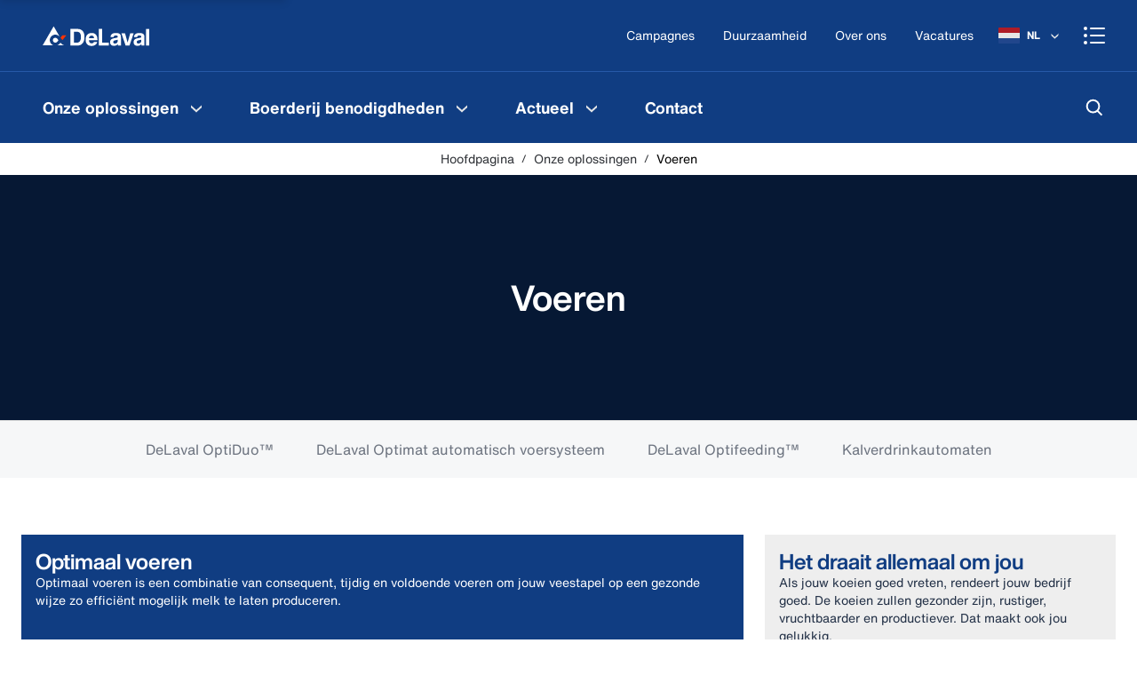

--- FILE ---
content_type: text/html; charset=utf-8
request_url: https://www.delaval.com/nl/onze-oplossingen/voeren/
body_size: 42437
content:
<!DOCTYPE html><html lang="nl"><head><style data-emotion="mui-global" data-s="">html{-webkit-font-smoothing:antialiased;-moz-osx-font-smoothing:grayscale;box-sizing:border-box;-webkit-text-size-adjust:100%;}</style><style data-emotion="mui-global" data-s="">*,*::before,*::after{box-sizing:inherit;}</style><style data-emotion="mui-global" data-s="">strong,b{font-weight:700;}</style><style data-emotion="mui-global" data-s="">body{margin:0;color:#6C737F;font-family:"HelveticaNowText","Arial","sans-serif";font-weight:400;font-size:1rem;line-height:1.5;background-color:#FFFFFF;}</style><style data-emotion="mui-global" data-s="">@media print{body{background-color:#fff;}}</style><style data-emotion="mui-global" data-s="">body::backdrop{background-color:#FFFFFF;}</style><style data-emotion="mui-global" data-s="">body{color:#223046;overflow-anchor:none;}</style><style data-emotion="mui-global" data-s="">body #CybotCookiebotDialog{border-radius:0!important;}</style><style data-emotion="mui-global" data-s="">body #CybotCookiebotDialog input:checked+.CybotCookiebotDialogBodyLevelButtonSlider{background-color:#00A6FF!important;}</style><style data-emotion="mui-global" data-s="">body #CybotCookiebotDialogPoweredbyCybot{display:none;}</style><style data-emotion="mui-global" data-s="">body #CybotCookiebotDialogBodyButtonsWrapper button{border-radius:0!important;background:#00A6FF!important;border:2px solid #00A6FF!important;color:#FFFFFF!important;}</style><style data-emotion="mui-global" data-s="">body .CybotCookiebotDialogNavItem a{color:#5C5C5C!important;}</style><style data-emotion="mui-global" data-s="">body #CybotCookiebotDialogNav .CybotCookiebotDialogNavItemLink.CybotCookiebotDialogActive{color:#2E66BE!important;}</style><style data-emotion="mui-global" data-s="">body #CybotCookiebotDialogNav .CybotCookiebotDialogNavItemLink:hover{color:#2E66BE!important;}</style><style data-emotion="mui-global" data-s="">a{-webkit-text-decoration:none;text-decoration:none;}</style><style data-emotion="mui-global" data-s="">*,*::after,*::before{-webkit-user-select:text;-webkit-user-drag:none;-webkit-app-region:no-drag;}</style><style data-emotion="mui-global" data-s="">@-webkit-keyframes mui-auto-fill{from{display:block;}}</style><style data-emotion="mui-global" data-s="">@keyframes mui-auto-fill{from{display:block;}}</style><style data-emotion="mui-global" data-s="">@-webkit-keyframes mui-auto-fill-cancel{from{display:block;}}</style><style data-emotion="mui-global" data-s="">@keyframes mui-auto-fill-cancel{from{display:block;}}</style><style data-emotion="mui-global" data-s="">@-webkit-keyframes mui-auto-fill{from{display:block;}}</style><style data-emotion="mui-global" data-s="">@keyframes mui-auto-fill{from{display:block;}}</style><style data-emotion="mui-global" data-s="">@-webkit-keyframes mui-auto-fill-cancel{from{display:block;}}</style><style data-emotion="mui-global" data-s="">@keyframes mui-auto-fill-cancel{from{display:block;}}</style><style data-emotion="mui-global" data-s="">@-webkit-keyframes mui-auto-fill{from{display:block;}}</style><style data-emotion="mui-global" data-s="">@keyframes mui-auto-fill{from{display:block;}}</style><style data-emotion="mui-global" data-s="">@-webkit-keyframes mui-auto-fill-cancel{from{display:block;}}</style><style data-emotion="mui-global" data-s="">@keyframes mui-auto-fill-cancel{from{display:block;}}</style><style data-emotion="mui-global" data-s="">footer{background-color:#103D82;color:#FFFFFF;}</style><style data-emotion="mui" data-s="">.mui-3e707v-root{display:-webkit-box;display:-webkit-flex;display:-ms-flexbox;display:flex;-webkit-flex-direction:column;-ms-flex-direction:column;flex-direction:column;min-height:100dvh;overflow:hidden;}</style><style data-emotion="mui" data-s="">.mui-1dw2k6b-main{width:100%;display:-webkit-box;display:-webkit-flex;display:-ms-flexbox;display:flex;-webkit-flex-direction:column;-ms-flex-direction:column;flex-direction:column;-webkit-box-flex:1;-webkit-flex-grow:1;-ms-flex-positive:1;flex-grow:1;-webkit-box-pack:start;-ms-flex-pack:start;-webkit-justify-content:flex-start;justify-content:flex-start;position:relative;background:#FFFFFF;padding-bottom:0;}</style><style data-emotion="mui" data-s="">.mui-1311wft-gray{background:#F6F7F8;}</style><style data-emotion="mui" data-s="">.mui-1cq13wh-skipLinkWrapper{display:-webkit-inline-box;display:-webkit-inline-flex;display:-ms-inline-flexbox;display:inline-flex;-webkit-flex-direction:row;-ms-flex-direction:row;flex-direction:row;gap:8px;position:absolute;padding:8px 16px;font-size:1.25rem;background-color:#F6F7F8;color:white;z-index:1200;-webkit-transform:translateY(-64px);-moz-transform:translateY(-64px);-ms-transform:translateY(-64px);transform:translateY(-64px);-webkit-transition:-webkit-transform 250ms ease-in;transition:transform 250ms ease-in;box-shadow:0px 6px 9px 0px #0000001F;}</style><style data-emotion="mui" data-s="">.mui-1cq13wh-skipLinkWrapper:focus-within{-webkit-transform:translateY(0);-moz-transform:translateY(0);-ms-transform:translateY(0);transform:translateY(0);}</style><style data-emotion="mui" data-s="">.mui-bb7xb1-root{white-space:nowrap;overflow:hidden;text-overflow:ellipsis;-webkit-flex:1;-ms-flex:1;flex:1;min-width:0;}</style><style data-emotion="mui" data-s="">.mui-nlamzw-startIconPadding{padding-left:48px;}</style><style data-emotion="mui" data-s="">.mui-nlamzw-startIconPadding .MuiButton-startIcon{display:-webkit-box;display:-webkit-flex;display:-ms-flexbox;display:flex;-webkit-align-items:center;-webkit-box-align:center;-ms-flex-align:center;align-items:center;position:absolute;left:4px;top:0;padding-left:16px;height:100%;}</style><style data-emotion="mui" data-s="">.mui-nlamzw-startIconPadding .MuiButton-startIcon>:nth-of-type(1){font-size:1rem;}</style><style data-emotion="mui" data-s="">@media (max-width:599.95px){.mui-nlamzw-startIconPadding .MuiButton-startIcon>:nth-of-type(1){font-size:0.875rem;}}</style><style data-emotion="mui" data-s="">.mui-12bmd0x-endIconPadding{padding-right:48px;}</style><style data-emotion="mui" data-s="">.mui-12bmd0x-endIconPadding .MuiButton-endIcon{display:-webkit-box;display:-webkit-flex;display:-ms-flexbox;display:flex;-webkit-align-items:center;-webkit-box-align:center;-ms-flex-align:center;align-items:center;position:absolute;right:4px;top:0;padding-right:16px;height:100%;}</style><style data-emotion="mui" data-s="">.mui-12bmd0x-endIconPadding .MuiButton-endIcon>:nth-of-type(1){font-size:1rem;}</style><style data-emotion="mui" data-s="">@media (max-width:599.95px){.mui-12bmd0x-endIconPadding .MuiButton-endIcon>:nth-of-type(1){font-size:0.875rem;}}</style><style data-emotion="mui" data-s="">.mui-1991a89-text-base-white{color:#FFFFFF;border-color:#FFFFFF;}</style><style data-emotion="mui" data-s="">.mui-102pbvs-text-base-blue-main{color:#103D82;border-color:#103D82;}</style><style data-emotion="mui" data-s="">.mui-1wymi-text-base-blue-700{color:#103D82;}</style><style data-emotion="mui" data-s="">.mui-1jvx1d7-text-base-blue-800{color:#0B2856;}</style><style data-emotion="mui" data-s="">.mui-1bw5cam-primary-base-blue-650{background-color:#2659A8;}</style><style data-emotion="mui" data-s="">.mui-14o4g1e-centeredIcon{padding:12px;min-width:44px;max-height:44px;}</style><style data-emotion="mui" data-s="">.mui-z4t555-darkDisabledButton{background-color:#999999!important;}</style><style data-emotion="mui" data-s="">.mui-1gqnpll-skipLinkWrapper{display:-webkit-inline-box;display:-webkit-inline-flex;display:-ms-inline-flexbox;display:inline-flex;-webkit-flex-direction:row;-ms-flex-direction:row;flex-direction:row;gap:8px;position:absolute;padding:8px 16px;font-size:1.25rem;background-color:#F6F7F8;color:white;z-index:1200;-webkit-transform:translateY(-64px);-moz-transform:translateY(-64px);-ms-transform:translateY(-64px);transform:translateY(-64px);-webkit-transition:-webkit-transform 250ms ease-in;transition:transform 250ms ease-in;box-shadow:0px 6px 9px 0px #0000001F;}</style><style data-emotion="mui" data-s="">.mui-1gqnpll-skipLinkWrapper:focus-within{-webkit-transform:translateY(0);-moz-transform:translateY(0);-ms-transform:translateY(0);transform:translateY(0);}</style><style data-emotion="mui" data-s="">.mui-8owaep{display:-webkit-box;display:-webkit-flex;display:-ms-flexbox;display:flex;-webkit-box-pack:start;-ms-flex-pack:start;-webkit-justify-content:start;justify-content:start;}</style><style data-emotion="mui" data-s="">.mui-1ogbu52{min-width:0;display:-webkit-inline-box;display:-webkit-inline-flex;display:-ms-inline-flexbox;display:inline-flex;width:auto;}</style><style data-emotion="mui" data-s="">.mui-19821r6-root{font-family:"HelveticaNowText","Arial","sans-serif";font-weight:500;font-size:0.875rem;line-height:1.75;text-transform:uppercase;min-width:64px;padding:6px 16px;border:0;border-radius:0;-webkit-transition:background-color 250ms cubic-bezier(0.4, 0, 0.2, 1) 0ms,box-shadow 250ms cubic-bezier(0.4, 0, 0.2, 1) 0ms,border-color 250ms cubic-bezier(0.4, 0, 0.2, 1) 0ms,color 250ms cubic-bezier(0.4, 0, 0.2, 1) 0ms;transition:background-color 250ms cubic-bezier(0.4, 0, 0.2, 1) 0ms,box-shadow 250ms cubic-bezier(0.4, 0, 0.2, 1) 0ms,border-color 250ms cubic-bezier(0.4, 0, 0.2, 1) 0ms,color 250ms cubic-bezier(0.4, 0, 0.2, 1) 0ms;padding:6px 8px;color:var(--variant-textColor);background-color:var(--variant-textBg);--variant-textColor:#103D82;--variant-outlinedColor:#103D82;--variant-outlinedBorder:rgba(16, 61, 130, 0.5);--variant-containedColor:#FFFFFF;--variant-containedBg:#103D82;-webkit-transition:background-color 250ms cubic-bezier(0.4, 0, 0.2, 1) 0ms,box-shadow 250ms cubic-bezier(0.4, 0, 0.2, 1) 0ms,border-color 250ms cubic-bezier(0.4, 0, 0.2, 1) 0ms;transition:background-color 250ms cubic-bezier(0.4, 0, 0.2, 1) 0ms,box-shadow 250ms cubic-bezier(0.4, 0, 0.2, 1) 0ms,border-color 250ms cubic-bezier(0.4, 0, 0.2, 1) 0ms;font-weight:700;padding:10px 24px;text-transform:initial;font-family:HelveticaNowText,Arial,sans-serif;color:#0071EB;padding:10px 16px;display:block;white-space:nowrap;overflow:hidden;text-overflow:ellipsis;-webkit-flex:1;-ms-flex:1;flex:1;min-width:0;}</style><style data-emotion="mui" data-s="">.mui-19821r6-root:hover{-webkit-text-decoration:none;text-decoration:none;}</style><style data-emotion="mui" data-s="">.mui-19821r6-root.Mui-disabled{color:rgba(0, 0, 0, 0.26);}</style><style data-emotion="mui" data-s="">@media (hover: hover){.mui-19821r6-root:hover{--variant-containedBg:#6C737F;--variant-textBg:rgba(16, 61, 130, 0.04);--variant-outlinedBorder:#103D82;--variant-outlinedBg:rgba(16, 61, 130, 0.04);}}</style><style data-emotion="mui" data-s="">.mui-19821r6-root.MuiButton-loading{color:transparent;}</style><style data-emotion="mui" data-s="">.mui-19821r6-root:hover{color:#2E66BE;background-color:#E4F3FB;}</style><style data-emotion="mui" data-s="">.mui-19821r6-root:focus{color:#2659A8;background-color:#E4F3FB;}</style><style data-emotion="mui" data-s="">.mui-19821r6-root:active{color:#0071EB;background-color:#B2E4FF;}</style><style data-emotion="mui" data-s="">.mui-19821r6-root[disabled]{color:#C8CBD0;}</style><style data-emotion="mui" data-s="">.mui-1mp22hb-root{display:-webkit-inline-box;display:-webkit-inline-flex;display:-ms-inline-flexbox;display:inline-flex;-webkit-align-items:center;-webkit-box-align:center;-ms-flex-align:center;align-items:center;-webkit-box-pack:center;-ms-flex-pack:center;-webkit-justify-content:center;justify-content:center;position:relative;box-sizing:border-box;-webkit-tap-highlight-color:transparent;background-color:transparent;outline:0;border:0;margin:0;border-radius:0;padding:0;cursor:pointer;-webkit-user-select:none;-moz-user-select:none;-ms-user-select:none;user-select:none;vertical-align:middle;-moz-appearance:none;-webkit-appearance:none;-webkit-text-decoration:none;text-decoration:none;color:inherit;font-family:"HelveticaNowText","Arial","sans-serif";font-weight:500;font-size:0.875rem;line-height:1.75;text-transform:uppercase;min-width:64px;padding:6px 16px;border:0;border-radius:0;-webkit-transition:background-color 250ms cubic-bezier(0.4, 0, 0.2, 1) 0ms,box-shadow 250ms cubic-bezier(0.4, 0, 0.2, 1) 0ms,border-color 250ms cubic-bezier(0.4, 0, 0.2, 1) 0ms,color 250ms cubic-bezier(0.4, 0, 0.2, 1) 0ms;transition:background-color 250ms cubic-bezier(0.4, 0, 0.2, 1) 0ms,box-shadow 250ms cubic-bezier(0.4, 0, 0.2, 1) 0ms,border-color 250ms cubic-bezier(0.4, 0, 0.2, 1) 0ms,color 250ms cubic-bezier(0.4, 0, 0.2, 1) 0ms;padding:6px 8px;color:var(--variant-textColor);background-color:var(--variant-textBg);--variant-textColor:#103D82;--variant-outlinedColor:#103D82;--variant-outlinedBorder:rgba(16, 61, 130, 0.5);--variant-containedColor:#FFFFFF;--variant-containedBg:#103D82;-webkit-transition:background-color 250ms cubic-bezier(0.4, 0, 0.2, 1) 0ms,box-shadow 250ms cubic-bezier(0.4, 0, 0.2, 1) 0ms,border-color 250ms cubic-bezier(0.4, 0, 0.2, 1) 0ms;transition:background-color 250ms cubic-bezier(0.4, 0, 0.2, 1) 0ms,box-shadow 250ms cubic-bezier(0.4, 0, 0.2, 1) 0ms,border-color 250ms cubic-bezier(0.4, 0, 0.2, 1) 0ms;font-weight:700;padding:10px 24px;text-transform:initial;font-family:HelveticaNowText,Arial,sans-serif;color:#0071EB;padding:10px 16px;display:block;white-space:nowrap;overflow:hidden;text-overflow:ellipsis;-webkit-flex:1;-ms-flex:1;flex:1;min-width:0;}</style><style data-emotion="mui" data-s="">.mui-1mp22hb-root::-moz-focus-inner{border-style:none;}</style><style data-emotion="mui" data-s="">.mui-1mp22hb-root.Mui-disabled{pointer-events:none;cursor:default;}</style><style data-emotion="mui" data-s="">@media print{.mui-1mp22hb-root{-webkit-print-color-adjust:exact;color-adjust:exact;}}</style><style data-emotion="mui" data-s="">.mui-1mp22hb-root:hover{-webkit-text-decoration:none;text-decoration:none;}</style><style data-emotion="mui" data-s="">.mui-1mp22hb-root.Mui-disabled{color:rgba(0, 0, 0, 0.26);}</style><style data-emotion="mui" data-s="">@media (hover: hover){.mui-1mp22hb-root:hover{--variant-containedBg:#6C737F;--variant-textBg:rgba(16, 61, 130, 0.04);--variant-outlinedBorder:#103D82;--variant-outlinedBg:rgba(16, 61, 130, 0.04);}}</style><style data-emotion="mui" data-s="">.mui-1mp22hb-root.MuiButton-loading{color:transparent;}</style><style data-emotion="mui" data-s="">.mui-1mp22hb-root:hover{color:#2E66BE;background-color:#E4F3FB;}</style><style data-emotion="mui" data-s="">.mui-1mp22hb-root:focus{color:#2659A8;background-color:#E4F3FB;}</style><style data-emotion="mui" data-s="">.mui-1mp22hb-root:active{color:#0071EB;background-color:#B2E4FF;}</style><style data-emotion="mui" data-s="">.mui-1mp22hb-root[disabled]{color:#C8CBD0;}</style><style data-emotion="mui" data-s="">.mui-go78c5{margin:0;-webkit-flex-shrink:0;-ms-flex-negative:0;flex-shrink:0;border-width:0;border-style:solid;border-color:rgba(0, 0, 0, 0.12);border-bottom-width:thin;height:100%;border-bottom-width:0;border-right-width:thin;-webkit-align-self:stretch;-ms-flex-item-align:stretch;align-self:stretch;height:auto;}</style><style data-emotion="mui" data-s="">.mui-12mgt3b-initialSpinnerRoot{display:-webkit-box;display:-webkit-flex;display:-ms-flexbox;display:flex;-webkit-flex-direction:column;-ms-flex-direction:column;flex-direction:column;-webkit-align-items:center;-webkit-box-align:center;-ms-flex-align:center;align-items:center;margin-top:10%;margin-bottom:10%;}</style><style data-emotion="mui" data-s="">.mui-m95zi8-pageSpinnerRoot{display:-webkit-box;display:-webkit-flex;display:-ms-flexbox;display:flex;-webkit-flex-direction:column;-ms-flex-direction:column;flex-direction:column;-webkit-align-items:center;-webkit-box-align:center;-ms-flex-align:center;align-items:center;position:fixed;z-index:99999;top:30%;left:0;right:0;width:100%;}</style><style data-emotion="mui" data-s="">.mui-1hk7pni-spinner{box-shadow:0px 0px 20px rgba(0,0,0,0.2);background-color:#FFFFFF;box-sizing:content-box;padding:8px;border-radius:32px;}</style><style data-emotion="mui" data-s="">.mui-mro3c9{padding-left:8px;padding-right:8px;}</style><style data-emotion="mui" data-s="">.mui-11d53ne-spinner{display:inline-block;-webkit-animation:animation-61bdi0 1.4s linear infinite;animation:animation-61bdi0 1.4s linear infinite;color:#103D82;box-shadow:0px 0px 20px rgba(0,0,0,0.2);background-color:#FFFFFF;box-sizing:content-box;padding:8px;border-radius:32px;}</style><style data-emotion="mui" data-s="">.mui-11d53ne-spinner svg circle{stroke:url(#my_gradient);}</style><style data-emotion="mui" data-s="">@-webkit-keyframes animation-61bdi0{0%{-webkit-transform:rotate(0deg);-moz-transform:rotate(0deg);-ms-transform:rotate(0deg);transform:rotate(0deg);}100%{-webkit-transform:rotate(360deg);-moz-transform:rotate(360deg);-ms-transform:rotate(360deg);transform:rotate(360deg);}}</style><style data-emotion="mui" data-s="">@keyframes animation-61bdi0{0%{-webkit-transform:rotate(0deg);-moz-transform:rotate(0deg);-ms-transform:rotate(0deg);transform:rotate(0deg);}100%{-webkit-transform:rotate(360deg);-moz-transform:rotate(360deg);-ms-transform:rotate(360deg);transform:rotate(360deg);}}</style><style data-emotion="mui" data-s="">.mui-4ejps8{display:block;}</style><style data-emotion="mui" data-s="">.mui-13odlrs{stroke:currentColor;stroke-dasharray:80px,200px;stroke-dashoffset:0;-webkit-animation:animation-1o38n3e 1.4s ease-in-out infinite;animation:animation-1o38n3e 1.4s ease-in-out infinite;}</style><style data-emotion="mui" data-s="">@-webkit-keyframes animation-1o38n3e{0%{stroke-dasharray:1px,200px;stroke-dashoffset:0;}50%{stroke-dasharray:100px,200px;stroke-dashoffset:-15px;}100%{stroke-dasharray:1px,200px;stroke-dashoffset:-126px;}}</style><style data-emotion="mui" data-s="">@keyframes animation-1o38n3e{0%{stroke-dasharray:1px,200px;stroke-dashoffset:0;}50%{stroke-dasharray:100px,200px;stroke-dashoffset:-15px;}100%{stroke-dasharray:1px,200px;stroke-dashoffset:-126px;}}</style><style data-emotion="mui" data-s="">.mui-112ux66-root{width:100%;background:#0D3168;}</style><style data-emotion="mui" data-s="">.mui-a4j8qm-container{position:relative;display:-webkit-box;display:-webkit-flex;display:-ms-flexbox;display:flex;-webkit-align-items:center;-webkit-box-align:center;-ms-flex-align:center;align-items:center;max-width:100%;margin:auto;height:32px;overflow-x:auto;overflow-y:hidden;-webkit-box-pack:center;-ms-flex-pack:center;-webkit-justify-content:center;justify-content:center;}</style><style data-emotion="mui" data-s="">.mui-1xa0obp-upperPromoText{color:#FFFFFF;font-weight:500;font-size:12px;height:32px;white-space:nowrap;display:-webkit-box;display:-webkit-flex;display:-ms-flexbox;display:flex;-webkit-align-items:center;-webkit-box-align:center;-ms-flex-align:center;align-items:center;padding:0 12px 0 4px;}</style><style data-emotion="mui" data-s="">.mui-1r4x2u1-check{height:8px;margin-right:4px;}</style><style data-emotion="mui" data-s="">.mui-tt341h-logo{padding:8px 16px;display:-webkit-box;display:-webkit-flex;display:-ms-flexbox;display:flex;-webkit-align-items:center;-webkit-box-align:center;-ms-flex-align:center;align-items:center;}</style><style data-emotion="mui" data-s="">@media (max-width:899.95px){.mui-tt341h-logo{-webkit-box-flex:1;-webkit-flex-grow:1;-ms-flex-positive:1;flex-grow:1;}}</style><style data-emotion="mui" data-s="">.mui-1ddie0n-commonLogo{-webkit-box-pack:center;-ms-flex-pack:center;-webkit-justify-content:center;justify-content:center;}</style><style data-emotion="mui" data-s="">.mui-1aporct-onePageLogo{width:100%;-webkit-box-pack:center;-ms-flex-pack:center;-webkit-justify-content:center;justify-content:center;}</style><style data-emotion="mui" data-s="">@media (max-width:599.95px){.mui-1aporct-onePageLogo{-webkit-box-pack:start;-ms-flex-pack:start;-webkit-justify-content:flex-start;justify-content:flex-start;padding-left:12px;}}</style><style data-emotion="mui" data-s="">.mui-v78k51-container{display:-webkit-box;display:-webkit-flex;display:-ms-flexbox;display:flex;-webkit-align-items:center;-webkit-box-align:center;-ms-flex-align:center;align-items:center;color:#FFFFFF;}</style><style data-emotion="mui" data-s="">.mui-v78k51-container button:hover,.mui-v78k51-container a:hover{background-color:#2659A8;}</style><style data-emotion="mui" data-s="">.mui-v78k51-container button:active,.mui-v78k51-container a:active{background-color:#2E66BE;}</style><style data-emotion="mui" data-s="">.mui-v78k51-container button:focus,.mui-v78k51-container a:focus{background-color:#2E66BE;}</style><style data-emotion="mui" data-s="">@media (max-width:599.95px){.mui-v78k51-container{padding-top:0;}}</style><style data-emotion="mui" data-s="">.mui-o0k6ti-rightButtonWrapper{width:auto;}</style><style data-emotion="mui" data-s="">.mui-1dohvrw-iconButton{height:48px;color:#FFFFFF;}</style><style data-emotion="mui" data-s="">.mui-gkvjk7-userIconLoggedIn{width:24px;height:24px;background-color:#FFFFFF;border-radius:24px;font-size:11px;color:#103D82;font-weight:700;display:-webkit-box;display:-webkit-flex;display:-ms-flexbox;display:flex;-webkit-align-items:center;-webkit-box-align:center;-ms-flex-align:center;align-items:center;-webkit-box-pack:center;-ms-flex-pack:center;-webkit-justify-content:center;justify-content:center;line-height:0;}</style><style data-emotion="mui" data-s="">.mui-19yb14o-drawer{width:480px;}</style><style data-emotion="mui" data-s="">@media (max-width:599.95px){.mui-19yb14o-drawer{width:100vw;}}</style><style data-emotion="mui" data-s="">.mui-zpts76-pointerEvent{background-color:rgba(0, 0, 0, 0.2);}</style><style data-emotion="mui" data-s="">.mui-1qaxb4b-menuDrawer{z-index:1300;width:100%;}</style><style data-emotion="mui" data-s="">.mui-ikhtq6-menuPaper{width:95vw;background-color:#103D82;}</style><style data-emotion="mui" data-s="">.mui-13cc99r-overLay{background-color:rgba(0, 0, 0, 0.2);}</style><style data-emotion="mui" data-s="">.mui-1bo8vue-commonLogo.mui-1bo8vue-commonLogo{-webkit-box-pack:center;-ms-flex-pack:center;-webkit-justify-content:center;justify-content:center;}</style><style data-emotion="mui" data-s="">.mui-ccrep-logo-commonLogo{padding:8px 16px;display:-webkit-box;display:-webkit-flex;display:-ms-flexbox;display:flex;-webkit-align-items:center;-webkit-box-align:center;-ms-flex-align:center;align-items:center;}</style><style data-emotion="mui" data-s="">@media (max-width:899.95px){.mui-ccrep-logo-commonLogo{-webkit-box-flex:1;-webkit-flex-grow:1;-ms-flex-positive:1;flex-grow:1;}}</style><style data-emotion="mui" data-s="">.mui-ccrep-logo-commonLogo.mui-ccrep-logo-commonLogo{-webkit-box-pack:center;-ms-flex-pack:center;-webkit-justify-content:center;justify-content:center;}</style><style data-emotion="mui" data-s="">.mui-10inmpq-rightButtonWrapper.mui-10inmpq-rightButtonWrapper{width:auto;}</style><style data-emotion="mui" data-s="">.mui-1mpvb9z-container-rightButtonWrapper{display:-webkit-box;display:-webkit-flex;display:-ms-flexbox;display:flex;-webkit-align-items:center;-webkit-box-align:center;-ms-flex-align:center;align-items:center;color:#FFFFFF;}</style><style data-emotion="mui" data-s="">.mui-1mpvb9z-container-rightButtonWrapper button:hover,.mui-1mpvb9z-container-rightButtonWrapper a:hover{background-color:#2659A8;}</style><style data-emotion="mui" data-s="">.mui-1mpvb9z-container-rightButtonWrapper button:active,.mui-1mpvb9z-container-rightButtonWrapper a:active{background-color:#2E66BE;}</style><style data-emotion="mui" data-s="">.mui-1mpvb9z-container-rightButtonWrapper button:focus,.mui-1mpvb9z-container-rightButtonWrapper a:focus{background-color:#2E66BE;}</style><style data-emotion="mui" data-s="">@media (max-width:599.95px){.mui-1mpvb9z-container-rightButtonWrapper{padding-top:0;}}</style><style data-emotion="mui" data-s="">.mui-1mpvb9z-container-rightButtonWrapper.mui-1mpvb9z-container-rightButtonWrapper{width:auto;}</style><style data-emotion="mui" data-s="">.mui-fj6n5q-mobileMainMenuButton{height:48px;width:48px;color:#FFFFFF;}</style><style data-emotion="mui" data-s="">@media (max-width:599.95px){.mui-fj6n5q-mobileMainMenuButton{padding-top:12px;padding-bottom:12px;}}</style><style data-emotion="mui" data-s="">.mui-4jw1na-closeToggle{display:none;}</style><style data-emotion="mui" data-s="">.mui-5td6cl-menuToggle{display:none;}</style><style data-emotion="mui" data-s="">.mui-d5lmwy-root{padding:8px;display:-webkit-box;display:-webkit-flex;display:-ms-flexbox;display:flex;}</style><style data-emotion="mui" data-s="">.mui-d5lmwy-root:hover{background-color:#2659A8;}</style><style data-emotion="mui" data-s="">.mui-d5lmwy-root:active{background-color:#2E66BE;}</style><style data-emotion="mui" data-s="">.mui-yeadjs-desktopHeaderXl{color:#103D82;font-family:HelveticaNowDisplay,Arial,sans-serif;font-weight:700;line-height:1.2;font-size:2.5rem;}</style><style data-emotion="mui" data-s="">@media (max-width:899.95px){.mui-yeadjs-desktopHeaderXl{font-size:1.75rem;line-height:2rem;}}</style><style data-emotion="mui" data-s="">.mui-zhz5ew-desktopHeaderL{color:#103D82;font-family:HelveticaNowDisplay,Arial,sans-serif;font-weight:700;line-height:1.2857142857142858;font-size:1.75rem;}</style><style data-emotion="mui" data-s="">@media (max-width:899.95px){.mui-zhz5ew-desktopHeaderL{font-size:1.5rem;line-height:1.75rem;}}</style><style data-emotion="mui" data-s="">.mui-bejliu-desktopHeaderM{color:#103D82;font-family:HelveticaNowDisplay,Arial,sans-serif;font-weight:400;line-height:1.1666666666666667;font-size:1.5rem;}</style><style data-emotion="mui" data-s="">@media (max-width:899.95px){.mui-bejliu-desktopHeaderM{font-size:1.25rem;line-height:1.5rem;}}</style><style data-emotion="mui" data-s="">.mui-1gzd6a5-desktopHeaderS{color:#103D82;font-family:HelveticaNowDisplay,Arial,sans-serif;font-weight:700;line-height:1.2;font-size:1.25rem;}</style><style data-emotion="mui" data-s="">@media (max-width:899.95px){.mui-1gzd6a5-desktopHeaderS{font-size:1rem;line-height:1.5rem;}}</style><style data-emotion="mui" data-s="">.mui-be0721-desktopHeaderXs{color:#103D82;font-family:HelveticaNowDisplay,Arial,sans-serif;font-weight:700;line-height:1.5;font-size:1rem;}</style><style data-emotion="mui" data-s="">@media (max-width:899.95px){.mui-be0721-desktopHeaderXs{font-size:0.875rem;line-height:1.25rem;}}</style><style data-emotion="mui" data-s="">.mui-vs0hva-desktopBodyL{color:#545A63;font-family:HelveticaNowText,Arial,sans-serif;font-weight:400;line-height:1.4444444444444444;font-size:1.125rem;}</style><style data-emotion="mui" data-s="">@media (max-width:899.95px){.mui-vs0hva-desktopBodyL{font-size:1rem;line-height:1.5rem;}}</style><style data-emotion="mui" data-s="">.mui-1d0wu8d-desktopBodyM{color:#545A63;font-family:HelveticaNowText,Arial,sans-serif;font-weight:400;line-height:1.5;font-size:1rem;}</style><style data-emotion="mui" data-s="">@media (max-width:899.95px){.mui-1d0wu8d-desktopBodyM{font-size:0.875rem;line-height:1.25rem;}}</style><style data-emotion="mui" data-s="">.mui-d36j8n-desktopBodyS{color:#545A63;font-family:HelveticaNowText,Arial,sans-serif;font-weight:400;line-height:1.4285714285714286;font-size:0.875rem;}</style><style data-emotion="mui" data-s="">@media (max-width:899.95px){.mui-d36j8n-desktopBodyS{font-size:0.75rem;line-height:1rem;}}</style><style data-emotion="mui" data-s="">.mui-5mpf7m-desktopBodyXs{color:#545A63;font-family:HelveticaNowText,Arial,sans-serif;font-weight:400;line-height:1.3333333333333333;font-size:0.75rem;}</style><style data-emotion="mui" data-s="">.mui-1hwwf2i-typoLinkS{color:#0073CC;font-family:HelveticaNowText,Arial,sans-serif;font-weight:400;line-height:1.4285714285714286;font-size:0.875rem;-webkit-text-decoration:underline;text-decoration:underline;}</style><style data-emotion="mui" data-s="">.mui-1hwwf2i-typoLinkS:hover{color:#0073CC;}</style><style data-emotion="mui" data-s="">.mui-efdwy0-headline1{color:#103D82;font-family:HelveticaNowDisplay,Arial,sans-serif;font-weight:700;line-height:1.2222222222222223;font-size:2.25rem;}</style><style data-emotion="mui" data-s="">@media (min-width:900px){.mui-efdwy0-headline1{font-size:2.75rem;line-height:1.1818181818181819;}}</style><style data-emotion="mui" data-s="">.mui-u0v92h-headline2{color:#103D82;font-family:HelveticaNowDisplay,Arial,sans-serif;font-weight:700;line-height:1.125;font-size:2rem;}</style><style data-emotion="mui" data-s="">@media (min-width:900px){.mui-u0v92h-headline2{font-size:2.5rem;line-height:1.2;}}</style><style data-emotion="mui" data-s="">.mui-1fmnpza-headline3{color:#103D82;font-family:HelveticaNowDisplay,Arial,sans-serif;font-weight:700;line-height:1.1428571428571428;font-size:1.75rem;}</style><style data-emotion="mui" data-s="">@media (min-width:900px){.mui-1fmnpza-headline3{font-size:2.25rem;line-height:1.2222222222222223;}}</style><style data-emotion="mui" data-s="">.mui-15v3nby-headline4{color:#103D82;font-family:HelveticaNowDisplay,Arial,sans-serif;font-weight:700;line-height:1.1666666666666667;font-size:1.5rem;}</style><style data-emotion="mui" data-s="">@media (min-width:900px){.mui-15v3nby-headline4{font-size:2rem;line-height:1.125;}}</style><style data-emotion="mui" data-s="">.mui-1et90gv-headline5{color:#103D82;font-family:HelveticaNowDisplay,Arial,sans-serif;font-weight:700;line-height:1.2;font-size:1.25rem;}</style><style data-emotion="mui" data-s="">@media (min-width:900px){.mui-1et90gv-headline5{font-size:1.5rem;line-height:1.1428571428571428;}}</style><style data-emotion="mui" data-s="">.mui-16a4744-headline6{color:#103D82;font-family:HelveticaNowText,Arial,sans-serif;font-weight:700;line-height:1.375;font-size:1rem;}</style><style data-emotion="mui" data-s="">@media (min-width:900px){.mui-16a4744-headline6{font-size:1.125rem;line-height:1.3333333333333333;}}</style><style data-emotion="mui" data-s="">.mui-1609vg9-subheading1{color:#6C737F;font-family:HelveticaNowDisplay,Arial,sans-serif;font-weight:300;line-height:1.2;font-size:1.25rem;}</style><style data-emotion="mui" data-s="">.mui-39haum-preamble{color:#000000;font-family:HelveticaNowText,Arial,sans-serif;font-weight:300;line-height:1.5;font-size:1rem;}</style><style data-emotion="mui" data-s="">.mui-1dm0arb-body{color:#5C5C5C;font-family:HelveticaNowDisplay,Arial,sans-serif;font-weight:300;line-height:1.2;font-size:1.25rem;}</style><style data-emotion="mui" data-s="">@media (min-width:900px){.mui-1dm0arb-body{font-size:1.5rem;line-height:1.5;}}</style><style data-emotion="mui" data-s="">.mui-85g00z-body1{color:#5C5C5C;font-family:HelveticaNowText,Arial,sans-serif;font-weight:300;line-height:1.5;font-size:1rem;}</style><style data-emotion="mui" data-s="">.mui-8b4u0j-body2{color:#5C5C5C;font-family:HelveticaNowText,Arial,sans-serif;font-weight:300;line-height:1.4285714285714286;font-size:0.875rem;}</style><style data-emotion="mui" data-s="">.mui-bc80b-body3{color:#5C5C5C;font-family:HelveticaNowText,Arial,sans-serif;font-weight:300;line-height:1.3333333333333333;font-size:0.75rem;}</style><style data-emotion="mui" data-s="">.mui-17kykhg-smallText{color:#223046;font-family:HelveticaNowText,Arial,sans-serif;font-weight:300;line-height:1.3333333333333333;font-size:0.75rem;}</style><style data-emotion="mui" data-s="">.mui-xt7mgu-listElement1{color:#223046;font-family:HelveticaNowText,Arial,sans-serif;font-weight:300;line-height:1.5;font-size:1rem;}</style><style data-emotion="mui" data-s="">.mui-cv4o1s-listElement2{color:#223046;font-family:HelveticaNowText,Arial,sans-serif;font-weight:300;line-height:1.5384615384615385;font-size:0.8125rem;}</style><style data-emotion="mui" data-s="">.mui-18d7jpw-button1{color:#223046;font-family:HelveticaNowText,Arial,sans-serif;font-weight:700;line-height:1.7142857142857142;font-size:0.875rem;}</style><style data-emotion="mui" data-s="">.mui-4a3chc-link1{color:#00A6FF;font-family:HelveticaNowText,Arial,sans-serif;font-weight:700;line-height:1.3333333333333333;font-size:1.125rem;}</style><style data-emotion="mui" data-s="">.mui-sshyvm-link2{color:#00A6FF;font-family:HelveticaNowText,Arial,sans-serif;font-weight:700;line-height:1.25;font-size:1rem;text-transform:none;}</style><style data-emotion="mui" data-s="">@media (max-width:599.95px){.mui-sshyvm-link2{font-size:0.875rem;}}</style><style data-emotion="mui" data-s="">.mui-sshyvm-link2:hover{color:#0073CC;}</style><style data-emotion="mui" data-s="">.mui-sjahbg-link3{color:#00A6FF;font-family:HelveticaNowText,Arial,sans-serif;font-weight:300;line-height:1.25;font-size:1rem;}</style><style data-emotion="mui" data-s="">.mui-2y9yjl-link4{color:#223046;font-family:HelveticaNowText,Arial,sans-serif;font-weight:300;line-height:1.4285714285714286;font-size:0.875rem;}</style><style data-emotion="mui" data-s="">.mui-1dmtaxg-breadCrumbs{color:#00A6FF;font-family:HelveticaNowText,Arial,sans-serif;font-weight:700;line-height:1.25;font-size:0.75rem;}</style><style data-emotion="mui" data-s="">.mui-67pqmh-tag{color:#00A6FF;font-family:HelveticaNowText,Arial,sans-serif;font-weight:300;line-height:1.3333333333333333;font-size:0.75rem;}</style><style data-emotion="mui" data-s="">.mui-1hcuza6-priceLarge{color:#2F3237;font-family:HelveticaNowDisplay,Arial,sans-serif;font-weight:bold;line-height:1;font-size:1.5rem;}</style><style data-emotion="mui" data-s="">.mui-1fgshde-priceMedium{color:#2F3237;font-family:HelveticaNowText,Arial,sans-serif;font-weight:bold;line-height:1.3333333333333333;font-size:1.125rem;}</style><style data-emotion="mui" data-s="">.mui-12fqg3m-priceSmall{color:#2F3237;font-family:HelveticaNowText,Arial,sans-serif;font-weight:bold;line-height:1.25;font-size:1rem;}</style><style data-emotion="mui" data-s="">@media (max-width:599.95px){.mui-12fqg3m-priceSmall{font-size:0.875rem;}}</style><style data-emotion="mui" data-s="">.mui-15khgvb-priceTiny{color:#2F3237;font-family:HelveticaNowText,Arial,sans-serif;font-weight:300;line-height:1.4285714285714286;font-size:0.875rem;}</style><style data-emotion="mui" data-s="">.mui-12hrw56-priceDiscount{color:#CC2900;font-family:HelveticaNowText,Arial,sans-serif;font-weight:700;line-height:1.5;font-size:1rem;}</style><style data-emotion="mui" data-s="">.mui-19lx928-label{color:#6C737F;font-family:HelveticaNowText,Arial,sans-serif;font-weight:300;line-height:1.7142857142857142;font-size:0.875rem;}</style><style data-emotion="mui" data-s="">.mui-f7eu0l-badge{color:inherit;font-family:HelveticaNowText,Arial,sans-serif;font-weight:300;line-height:1.4285714285714286;font-size:0.875rem;}</style><style data-emotion="mui" data-s="">.mui-1te4ly5-caption{color:#6C737F;font-family:HelveticaNowText,Arial,sans-serif;font-weight:300;line-height:1.5;font-size:1rem;}</style><style data-emotion="mui" data-s="">.mui-b42uun-th{color:#6C737F;font-family:HelveticaNowText,Arial,sans-serif;font-weight:700;line-height:1.6666666666666667;font-size:0.75rem;}</style><style data-emotion="mui" data-s="">.mui-en42ub-title{color:#FFFFFF;font-family:HelveticaNowDisplay,Arial,sans-serif;font-weight:700;line-height:1;font-size:3.5rem;}</style><style data-emotion="mui" data-s="">.mui-19nyph9-lightText{color:#FFFFFF;}</style><style data-emotion="mui" data-s="">.mui-138uarv-bold{font-weight:bold;}</style><style data-emotion="mui" data-s="">.mui-723syh-balance{text-wrap:balance;}</style><style data-emotion="mui" data-s="">.mui-1ta36rw-hoverPointer:hover{cursor:pointer;}</style><style data-emotion="mui" data-s="">.mui-16ac6hf-hoverUnderline:hover{cursor:pointer;-webkit-text-decoration:underline;text-decoration:underline;}</style><style data-emotion="mui" data-s="">.mui-19e7a46-balance-badge-lightText{text-wrap:balance;color:inherit;font-family:HelveticaNowText,Arial,sans-serif;font-weight:300;line-height:1.4285714285714286;font-size:0.875rem;color:#FFFFFF;}</style><style data-emotion="mui" data-s="">.mui-ep2sah-marketButton{padding:10px 12px;border-radius:0;}</style><style data-emotion="mui" data-s="">.mui-v2o2eu-marketButtonActive{color:#FFFFFF;}</style><style data-emotion="mui" data-s="">.mui-19in4iq-countryText{overflow:hidden;font-size:12px;font-weight:700;color:#FFFFFF;white-space:nowrap;}</style><style data-emotion="mui" data-s="">.mui-19in4iq-countryText:hover{color:#FFFFFF;}</style><style data-emotion="mui" data-s="">.mui-e35eym-countryTextActive{color:#FFFFFF;}</style><style data-emotion="mui" data-s="">.mui-1oogn8i-countryTextMobile{color:#FFFFFF;}</style><style data-emotion="mui" data-s="">.mui-1oogn8i-countryTextMobile:hover{color:#00A6FF;}</style><style data-emotion="mui" data-s="">.mui-199ada4-arrowDown{margin-left:8px;-webkit-transition:all 0.1s linear;transition:all 0.1s linear;}</style><style data-emotion="mui" data-s="">.mui-146wcck-rotate{-webkit-transform:rotate(180deg);-moz-transform:rotate(180deg);-ms-transform:rotate(180deg);transform:rotate(180deg);}</style><style data-emotion="mui" data-s="">.mui-13bz0qo-balance-body1-countryText{text-wrap:balance;color:#5C5C5C;font-family:HelveticaNowText,Arial,sans-serif;font-weight:300;line-height:1.5;font-size:1rem;overflow:hidden;font-size:12px;font-weight:700;color:#FFFFFF;white-space:nowrap;}</style><style data-emotion="mui" data-s="">.mui-13bz0qo-balance-body1-countryText:hover{color:#FFFFFF;}</style><style data-emotion="mui" data-s="">.mui-hspi7d-marketMenu{max-width:300px;position:relative;box-shadow:0px 10px 20px rgba(0, 0, 0, 0.1);max-height:500px;overflow:auto;}</style><style data-emotion="mui" data-s="">@media (max-width:599.95px){.mui-hspi7d-marketMenu{top:0;}}</style><style data-emotion="mui" data-s="">.mui-hspi7d-marketMenu ul{padding-top:0;padding-bottom:0;display:-webkit-box;display:-webkit-flex;display:-ms-flexbox;display:flex;-webkit-box-flex-wrap:wrap;-webkit-flex-wrap:wrap;-ms-flex-wrap:wrap;flex-wrap:wrap;width:100%;}</style><style data-emotion="mui" data-s="">.mui-hspi7d-marketMenu ul li{width:100%;box-sizing:inherit;padding-top:16px;padding-bottom:16px;}</style><style data-emotion="mui" data-s="">.mui-1xshjkd-marketFlag{width:19.84px;height:19.2px;}</style><style data-emotion="mui" data-s="">.mui-1x2qmn7-flagContainer{min-width:32px;}</style><style data-emotion="mui" data-s="">.mui-1u0qexu-selectedItem{background-color:#E4E6E8;}</style><style data-emotion="mui" data-s="">.mui-v38fd1-root{display:-webkit-box;display:-webkit-flex;display:-ms-flexbox;display:flex;-webkit-align-items:center;-webkit-box-align:center;-ms-flex-align:center;align-items:center;font-size:16px;}</style><style data-emotion="mui" data-s="">.mui-1s3kkyq-badge{background-color:#FF3300;}</style><style data-emotion="mui" data-s="">.mui-1njdqii-badgeContent{color:#FFFFFF;font-weight:bold;text-shadow:0 1px 2px rgba(0, 0, 0, 0.8);}</style><style data-emotion="mui" data-s="">.mui-187b452-root{height:80px;background-color:#103D82;z-index:999;width:100%;position:relative;padding:0;display:-webkit-box;display:-webkit-flex;display:-ms-flexbox;display:flex;-webkit-box-pack:justify;-webkit-justify-content:space-between;justify-content:space-between;-webkit-align-items:center;-webkit-box-align:center;-ms-flex-align:center;align-items:center;-webkit-flex-direction:row;-ms-flex-direction:row;flex-direction:row;-webkit-box-flex-wrap:nowrap;-webkit-flex-wrap:nowrap;-ms-flex-wrap:nowrap;flex-wrap:nowrap;}</style><style data-emotion="mui" data-s="">.mui-9o0w0-menuContainer{display:-webkit-box;display:-webkit-flex;display:-ms-flexbox;display:flex;-webkit-box-flex:1;-webkit-flex-grow:1;-ms-flex-positive:1;flex-grow:1;-webkit-align-items:center;-webkit-box-align:center;-ms-flex-align:center;align-items:center;height:100%;}</style><style data-emotion="mui" data-s="">@media (max-width:899.95px){.mui-9o0w0-menuContainer{display:none;}}</style><style data-emotion="mui" data-s="">.mui-1ej445f-skeletonItem{margin:0px 8px;border-radius:4px;}</style><style data-emotion="mui" data-s="">.mui-11ycw7b-linkText{position:relative;background-color:#103D82;line-height:0.9;-webkit-transition:0.7s;transition:0.7s;height:80px;display:-webkit-box;display:-webkit-flex;display:-ms-flexbox;display:flex;-webkit-align-items:center;-webkit-box-align:center;-ms-flex-align:center;align-items:center;}</style><style data-emotion="mui" data-s="">.mui-11ycw7b-linkText>a{display:-webkit-box;display:-webkit-flex;display:-ms-flexbox;display:flex;-webkit-align-items:center;-webkit-box-align:center;-ms-flex-align:center;align-items:center;}</style><style data-emotion="mui" data-s="">.mui-11ycw7b-linkText>a:focus-visible{outline-offset:8px;outline-color:#FFFFFF;box-shadow:none;z-index:1;}</style><style data-emotion="mui" data-s="">.mui-11ycw7b-linkText:hover{background-color:#2659A8;}</style><style data-emotion="mui" data-s="">.mui-7vg7s0-transitionContainer{width:100vw;z-index:999;left:0;position:fixed;}</style><style data-emotion="mui" data-s="">.mui-ii3l4o-button{height:100%;padding:8px;border-radius:0;}</style><style data-emotion="mui" data-s="">.mui-ii3l4o-button:focus-visible{outline:none;box-shadow:none;z-index:1;}</style><style data-emotion="mui" data-s="">.mui-ii3l4o-button:focus-visible::before{content:'';position:absolute;inset:12px 0px;border:3px dashed white;pointer-events:none;}</style><style data-emotion="mui" data-s="">.mui-xze0uz-balance{text-wrap:wrap;}</style><style data-emotion="mui" data-s="">.mui-1fg2n6q-balance-link1{text-wrap:wrap;color:#00A6FF;font-family:HelveticaNowText,Arial,sans-serif;font-weight:700;line-height:1.3333333333333333;font-size:1.125rem;}</style><style data-emotion="mui" data-s="">.mui-6pyogg-root{min-height:250px;background:linear-gradient(to left, #FFFFFF 50%, #E4F3FB 50%);}</style><style data-emotion="mui" data-s="">.mui-6pyogg-root a:focus-visible,.mui-6pyogg-root button:focus-visible{outline-color:#000000;}</style><style data-emotion="mui" data-s="">.mui-1xsqms2-itemContainer{letter-spacing:0;-webkit-box-flex-wrap:nowrap;-webkit-flex-wrap:nowrap;-ms-flex-wrap:nowrap;flex-wrap:nowrap;min-height:550px;max-width:1232px;margin:0 auto;}</style><style data-emotion="mui" data-s="">.mui-20cfx4-menuWrapper{padding:24px 0px;background-color:#E4F3FB;height:100%;}</style><style data-emotion="mui" data-s="">.mui-1f4aj59-itemGroupTitle{padding:12px 32px 12px 24px;margin:0;width:100%;-webkit-transition:background-color 0.2s ease,color 0.3s ease;transition:background-color 0.2s ease,color 0.3s ease;color:#000000;padding-right:26px;text-align:left;line-height:1.5rem;font-size:1.125rem;font-weight:500;}</style><style data-emotion="mui" data-s="">.mui-1f4aj59-itemGroupTitle:hover{border-radius:8px 0px 0px 8px;background-color:#CDDEF9;color:#000000;}</style><style data-emotion="mui" data-s="">.mui-1d4jr81-forcedHover{border-radius:8px 0px 0px 8px;background-color:#FFFFFF;color:#000000;-webkit-transition:background-color 0.2s ease,color 0.3s ease;transition:background-color 0.2s ease,color 0.3s ease;}</style><style data-emotion="mui" data-s="">.mui-1d4jr81-forcedHover:hover{background-color:#FFFFFF;}</style><style data-emotion="mui" data-s="">.mui-c72sh4-arrowButton{position:absolute;right:0;top:0;height:100%;background-color:#FFFFFF;border-radius:0;opacity:0;pointer-events:none;-webkit-transition:opacity 0.3s ease-in-out;transition:opacity 0.3s ease-in-out;}</style><style data-emotion="mui" data-s="">.mui-c72sh4-arrowButton:focus-visible{opacity:1;color:#000000;pointer-events:auto;}</style><style data-emotion="mui" data-s="">.mui-3zcx5e-arrowDown{-webkit-transition:-webkit-transform 0.1s ease-in-out;transition:transform 0.1s ease-in-out;}</style><style data-emotion="mui" data-s="">.mui-8ln3i7-arrowOpenOnFocus{-webkit-transform:rotate(-90deg);-moz-transform:rotate(-90deg);-ms-transform:rotate(-90deg);transform:rotate(-90deg);}</style><style data-emotion="mui" data-s="">.mui-11zk9uo-headerButton{color:#FFFFFF;height:48px;width:48px;}</style><style data-emotion="mui" data-s="">.mui-10rdex9-paper{width:100%;padding:0;}</style><style data-emotion="mui" data-s="">.mui-74qfc5-form{display:-webkit-box;display:-webkit-flex;display:-ms-flexbox;display:flex;color:#6C737F;width:100%;background:#F6F7F8;border-bottom:1px solid rgba(0, 0, 0, 0.12);height:80px;}</style><style data-emotion="mui" data-s="">.mui-uqoq7l-textFieldArea{display:-webkit-box;display:-webkit-flex;display:-ms-flexbox;display:flex;width:100%;max-width:1232px;margin:0 auto;-webkit-align-items:center;-webkit-box-align:center;-ms-flex-align:center;align-items:center;-webkit-box-pack:center;-ms-flex-pack:center;-webkit-justify-content:center;justify-content:center;}</style><style data-emotion="mui" data-s="">@media (min-width:900px){.mui-uqoq7l-textFieldArea{padding-left:8px;}}</style><style data-emotion="mui" data-s="">.mui-2xam0p-textField{margin:12px;width:100%;color:#6C737F;overflow:hidden;background:#F6F7F8;max-width:700px;border:1px solid #C8CBD0;}</style><style data-emotion="mui" data-s="">.mui-2xam0p-textField>div{background:#FFFFFF;padding-left:0;}</style><style data-emotion="mui" data-s="">.mui-2xam0p-textField .MuiFilledInput-root:hover{background-color:#FFFFFF;}</style><style data-emotion="mui" data-s="">.mui-2xam0p-textField .MuiFilledInput-root.Mui-focused{background-color:#FFFFFF;border:2px solid #3472D5;}</style><style data-emotion="mui" data-s="">.mui-2xam0p-textField .MuiFilledInput-input{background-color:#FFFFFF;padding:12px;padding-left:0;}</style><style data-emotion="mui" data-s="">.mui-2xam0p-textField .MuiFilledInput-underline:before{display:none;}</style><style data-emotion="mui" data-s="">.mui-2xam0p-textField .MuiFilledInput-underline:after{display:none;}</style><style data-emotion="mui" data-s="">.mui-2xam0p-textField button:hover{background-color:#E4E6E8;}</style><style data-emotion="mui" data-s="">.mui-15f69t2-icon{height:48px;width:48px;color:#000000;}</style><style data-emotion="mui" data-s="">.mui-1ul4wos-containerRoot{padding:8px 0;}</style><style data-emotion="mui" data-s="">.mui-s1rvsg-root{padding:0 12px;}</style><style data-emotion="mui" data-s="">@media (min-width:600px){.mui-1l0kh45-mosaic{display:grid;grid-template-columns:repeat(2, 1fr);grid-template-rows:repeat(2, auto);}}</style><style data-emotion="mui" data-s="">@media (min-width:900px){.mui-1l0kh45-mosaic{grid-template-columns:repeat(3, 1fr);grid-template-rows:repeat(2, auto);}}</style><style data-emotion="mui" data-s="">.mui-1l0kh45-mosaic>:first-of-type{grid-column:span 2;grid-row:span 2;}</style><style data-emotion="mui" data-s="">.mui-1l0kh45-mosaic .MuiGrid-item{max-width:100%;}</style><style data-emotion="mui" data-s="">.mui-1o4g6jc-container{margin:0 auto;width:100%;padding-block:12px;}</style><style data-emotion="mui" data-s="">@media (min-width:900px){.mui-1o4g6jc-container{margin-inline:auto;}}</style><style data-emotion="mui" data-s="">@media (min-width:1248px){.mui-1o4g6jc-container{max-width:1232px;}.mui-1o4g6jc-container.narrow{max-width:784px;}}</style><style data-emotion="mui" data-s="">.mui-u4kq80-containerRoot.mui-u4kq80-containerRoot{padding:8px 0;}</style><style data-emotion="mui" data-s="">.mui-1rl2v1g-container-containerRoot{margin:0 auto;width:100%;padding-block:12px;}</style><style data-emotion="mui" data-s="">@media (min-width:900px){.mui-1rl2v1g-container-containerRoot{margin-inline:auto;}}</style><style data-emotion="mui" data-s="">@media (min-width:1248px){.mui-1rl2v1g-container-containerRoot{max-width:1232px;}.mui-1rl2v1g-container-containerRoot.narrow{max-width:784px;}}</style><style data-emotion="mui" data-s="">.mui-1rl2v1g-container-containerRoot.mui-1rl2v1g-container-containerRoot{padding:8px 0;}</style><style data-emotion="mui" data-s="">.mui-1k7al1a-hoverUnderline.mui-1k7al1a-hoverUnderline:hover{cursor:pointer;-webkit-text-decoration:underline;text-decoration:underline;}</style><style data-emotion="mui" data-s="">.mui-1mzqkom-balance-desktopBodyS-hoverUnderline{text-wrap:balance;color:#545A63;font-family:HelveticaNowText,Arial,sans-serif;font-weight:400;line-height:1.4285714285714286;font-size:0.875rem;}</style><style data-emotion="mui" data-s="">@media (max-width:899.95px){.mui-1mzqkom-balance-desktopBodyS-hoverUnderline{font-size:0.75rem;line-height:1rem;}}</style><style data-emotion="mui" data-s="">.mui-1mzqkom-balance-desktopBodyS-hoverUnderline.mui-1mzqkom-balance-desktopBodyS-hoverUnderline:hover{cursor:pointer;-webkit-text-decoration:underline;text-decoration:underline;}</style><style data-emotion="mui" data-s="">.mui-uk1l6l-balance-desktopBodyS{text-wrap:balance;color:#545A63;font-family:HelveticaNowText,Arial,sans-serif;font-weight:400;line-height:1.4285714285714286;font-size:0.875rem;}</style><style data-emotion="mui" data-s="">@media (max-width:899.95px){.mui-uk1l6l-balance-desktopBodyS{font-size:0.75rem;line-height:1rem;}}</style><style data-emotion="mui" data-s="">.mui-1e99pvw-root{position:relative;}</style><style data-emotion="mui" data-s="">.mui-4xnbjg-isLarge>div:nth-of-type(3){aspect-ratio:3.01255230125523;display:-webkit-box;display:-webkit-flex;display:-ms-flexbox;display:flex;-webkit-align-items:center;-webkit-box-align:center;-ms-flex-align:center;align-items:center;}</style><style data-emotion="mui" data-s="">.mui-1ootmh4-heroGrid{position:relative;-webkit-align-items:center;-webkit-box-align:center;-ms-flex-align:center;align-items:center;padding:36px 0px;}</style><style data-emotion="mui" data-s="">@media (min-width:600px){.mui-1ootmh4-heroGrid{padding:52px 36px;min-height:276px;}}</style><style data-emotion="mui" data-s="">@media (min-width:900px){.mui-1ootmh4-heroGrid{-webkit-align-items:center;-webkit-box-align:center;-ms-flex-align:center;align-items:center;}}</style><style data-emotion="mui" data-s="">@media (min-width:0px) and (max-width:599.95px){.mui-1ootmh4-heroGrid{min-height:276px;}}</style><style data-emotion="mui" data-s="">.mui-11lfqd8-HeroContainer{position:initial;}</style><style data-emotion="mui" data-s="">.mui-a3xm80-wrapperPadding{padding:0;}</style><style data-emotion="mui" data-s="">.mui-4aorim-imageBg{object-fit:cover;position:absolute;width:100%;height:100%;top:0;left:0;margin:auto;}</style><style data-emotion="mui" data-s="">.mui-1iya5hm-displayFull{width:100vw;margin-left:calc(50% - 50vw);}</style><style data-emotion="mui" data-s="">.mui-1iw4zz3-videoBg{position:absolute;width:100%;height:100%;top:0;left:0;}</style><style data-emotion="mui" data-s="">.mui-1yhkrvs-image{object-fit:cover;width:100%;height:100%;max-height:100vh;position:absolute;-webkit-transition:opacity 300ms ease;transition:opacity 300ms ease;}</style><style data-emotion="mui" data-s="">.mui-kogf1h-container{height:100%;overflow:hidden;-webkit-transition:opacity 300ms ease;transition:opacity 300ms ease;}</style><style data-emotion="mui" data-s="">.mui-uig9uq-roundImageContainer{aspect-ratio:1/1;}</style><style data-emotion="mui" data-s="">.mui-cz1lch-container-HeroContainer{height:100%;overflow:hidden;-webkit-transition:opacity 300ms ease;transition:opacity 300ms ease;position:initial;}</style><style data-emotion="mui" data-s="">.mui-kyfchl-image-imageBg{object-fit:cover;width:100%;height:100%;max-height:100vh;position:absolute;-webkit-transition:opacity 300ms ease;transition:opacity 300ms ease;object-fit:cover;position:absolute;width:100%;height:100%;top:0;left:0;margin:auto;}</style><style data-emotion="mui" data-s="">.mui-1p7scth-root{position:absolute;top:0;bottom:0;left:0;right:0;background:#000;height:100%;width:100%;}</style><style data-emotion="mui" data-s="">.mui-1lfzkbi-overlayIndex{z-index:1;}</style><style data-emotion="mui" data-s="">.mui-bmv2km-fullWidth{margin-left:calc(50% - 50vw);width:100vw;}</style><style data-emotion="mui" data-s="">.mui-19i4h4e-container>div[class*='MuiGrid-item']{padding:6px;}</style><style data-emotion="mui" data-s="">@media (min-width:900px){.mui-19i4h4e-container>div[class*='MuiGrid-item']{padding:6px;}}</style><style data-emotion="mui" data-s="">.mui-1b4nvae-root{-webkit-flex:0 0 auto;-ms-flex:0 0 auto;flex:0 0 auto;text-align:center;max-width:604px;width:100%;padding:0;border-radius:2px;}</style><style data-emotion="mui" data-s="">@media (min-width:900px){.mui-1b4nvae-root{text-align:center;}}</style><style data-emotion="mui" data-s="">.mui-u3036k-title{margin-bottom:0;}</style><style data-emotion="mui" data-s="">@media (max-width:599.95px){.mui-u3036k-title{font-size:40px;}}</style><style data-emotion="mui" data-s="">.mui-1w7deml-subTitle{color:#545A63;}</style><style data-emotion="mui" data-s="">.mui-aoz6nd-text-base-white{color:#FFFFFF;}</style><style data-emotion="mui" data-s="">.mui-1yfq6q9-text-base-blue-900{color:#223046;}</style><style data-emotion="mui" data-s="">.mui-s977ol-text-base-white.mui-s977ol-text-base-white{color:#FFFFFF;}</style><style data-emotion="mui" data-s="">.mui-ma54vt-title-text-base-white{margin-bottom:0;}</style><style data-emotion="mui" data-s="">@media (max-width:599.95px){.mui-ma54vt-title-text-base-white{font-size:40px;}}</style><style data-emotion="mui" data-s="">.mui-ma54vt-title-text-base-white.mui-ma54vt-title-text-base-white{color:#FFFFFF;}</style><style data-emotion="mui" data-s="">.mui-87hq53-balance-desktopHeaderXl-title-text-base-white{text-wrap:balance;color:#103D82;font-family:HelveticaNowDisplay,Arial,sans-serif;font-weight:700;line-height:1.2;font-size:2.5rem;margin-bottom:0;}</style><style data-emotion="mui" data-s="">@media (max-width:899.95px){.mui-87hq53-balance-desktopHeaderXl-title-text-base-white{font-size:1.75rem;line-height:2rem;}}</style><style data-emotion="mui" data-s="">@media (max-width:599.95px){.mui-87hq53-balance-desktopHeaderXl-title-text-base-white{font-size:40px;}}</style><style data-emotion="mui" data-s="">.mui-87hq53-balance-desktopHeaderXl-title-text-base-white.mui-87hq53-balance-desktopHeaderXl-title-text-base-white{color:#FFFFFF;}</style><style data-emotion="mui" data-s="">.mui-1y1egex-root{width:100%;background:#F6F7F8;margin-bottom:64px;}</style><style data-emotion="mui" data-s="">.mui-gwiac0-wrapper{position:relative;-webkit-align-items:center;-webkit-box-align:center;-ms-flex-align:center;align-items:center;display:-webkit-box;display:-webkit-flex;display:-ms-flexbox;display:flex;-webkit-box-pack:center;-ms-flex-pack:center;-webkit-justify-content:center;justify-content:center;-webkit-box-flex-wrap:wrap;-webkit-flex-wrap:wrap;-ms-flex-wrap:wrap;flex-wrap:wrap;}</style><style data-emotion="mui" data-s="">.mui-1u0qc5w-button{background-color:#F6F7F8;padding:20px 24px;-webkit-transition:0.7s;transition:0.7s;}</style><style data-emotion="mui" data-s="">@media (max-width:899.95px){.mui-1u0qc5w-button{padding:8px;}}</style><style data-emotion="mui" data-s="">.mui-gofzx3-selected{background-color:#E4E6E8;}</style><style data-emotion="mui" data-s="">.mui-qjxvhp-buttonText{font-weight:300;font-size:16px;white-space:nowrap;color:#6C737F;}</style><style data-emotion="mui" data-s="">.mui-qjxvhp-buttonText:hover{color:#6C737F;}</style><style data-emotion="mui" data-s="">.mui-pmojok-link undefined:focus-visible{outline:3px dashed #000000;outline-offset:2px;box-shadow:none;}</style><style data-emotion="mui" data-s="">.mui-6xv6l5-balance-body1-buttonText{text-wrap:balance;color:#5C5C5C;font-family:HelveticaNowText,Arial,sans-serif;font-weight:300;line-height:1.5;font-size:1rem;font-weight:300;font-size:16px;white-space:nowrap;color:#6C737F;}</style><style data-emotion="mui" data-s="">.mui-6xv6l5-balance-body1-buttonText:hover{color:#6C737F;}</style><style data-emotion="mui" data-s="">.mui-1rcdzha-root{display:-webkit-box;display:-webkit-flex;display:-ms-flexbox;display:flex;-webkit-flex-direction:column;-ms-flex-direction:column;flex-direction:column;-webkit-align-items:center;-webkit-box-align:center;-ms-flex-align:center;align-items:center;}</style><style data-emotion="mui" data-s="">@media (max-width:599.95px){.mui-1rcdzha-root{margin-right:0;margin-left:0;}}</style><style data-emotion="mui" data-s="">.mui-1glh2zw-preTitle{color:#0073CC;}</style><style data-emotion="mui" data-s="">.mui-18djv0f-fullWidth{-webkit-flex-direction:row;-ms-flex-direction:row;flex-direction:row;-webkit-align-items:center;-webkit-box-align:center;-ms-flex-align:center;align-items:center;}</style><style data-emotion="mui" data-s="">.mui-xh9is0-fullWidthContainer{margin:12px 0px;}</style><style data-emotion="mui" data-s="">.mui-1irzwj8-alternativeLayout{-webkit-flex-direction:row-reverse;-ms-flex-direction:row-reverse;flex-direction:row-reverse;}</style><style data-emotion="mui" data-s="">.mui-13jpvda-alternativeLayoutFalse{-webkit-flex-direction:row;-ms-flex-direction:row;flex-direction:row;}</style><style data-emotion="mui" data-s="">.mui-kg11lq-bodyContentContainer{height:100%;width:100%;padding:16px 16px;}</style><style data-emotion="mui" data-s="">@media (min-width:900px){.mui-kg11lq-bodyContentContainer{padding:16px 16px;}}</style><style data-emotion="mui" data-s="">.mui-1fz7dyd-text-base-cyan-500{color:#B2E4FF;}</style><style data-emotion="mui" data-s="">.mui-2w0jar-largeLeftPadding{padding-left:72px;}</style><style data-emotion="mui" data-s="">.mui-19l02n1-largeRightPadding{padding-right:72px;}</style><style data-emotion="mui" data-s="">.mui-eonamj-mediumPaddingRight{padding-top:32px;padding-bottom:32px;padding-right:32px;}</style><style data-emotion="mui" data-s="">.mui-i5hpuy-mediumPaddingLeft{padding-top:32px;padding-bottom:32px;padding-left:32px;}</style><style data-emotion="mui" data-s="">.mui-1wwjy5-setItemsTop{-webkit-align-items:start;-webkit-box-align:start;-ms-flex-align:start;align-items:start;}</style><style data-emotion="mui" data-s="">.mui-u2uslj-roundImageContainer{border-radius:50%;overflow:hidden;margin:32px;}</style><style data-emotion="mui" data-s="">@media (max-width:599.95px){.mui-u2uslj-roundImageContainer{margin-bottom:0;margin:16px;}}</style><style data-emotion="mui" data-s="">.mui-izn3he-alternativeLayoutFalse.mui-izn3he-alternativeLayoutFalse{-webkit-flex-direction:row;-ms-flex-direction:row;flex-direction:row;}</style><style data-emotion="mui" data-s="">.mui-1sgun7p-root-alternativeLayoutFalse{display:-webkit-box;display:-webkit-flex;display:-ms-flexbox;display:flex;-webkit-flex-direction:column;-ms-flex-direction:column;flex-direction:column;-webkit-align-items:center;-webkit-box-align:center;-ms-flex-align:center;align-items:center;}</style><style data-emotion="mui" data-s="">@media (max-width:599.95px){.mui-1sgun7p-root-alternativeLayoutFalse{margin-right:0;margin-left:0;}}</style><style data-emotion="mui" data-s="">.mui-1sgun7p-root-alternativeLayoutFalse.mui-1sgun7p-root-alternativeLayoutFalse{-webkit-flex-direction:row;-ms-flex-direction:row;flex-direction:row;}</style><style data-emotion="mui" data-s="">.mui-ahja3e-mediaContainer{display:block;width:100%;aspect-ratio:1;}</style><style data-emotion="mui" data-s="">.mui-bsm31q-displaySmall{aspect-ratio:1.3333333333333333;}</style><style data-emotion="mui" data-s="">.mui-91yota-display{aspect-ratio:1.7777777777777777;}</style><style data-emotion="mui" data-s="">.mui-n86ql5-displaySmallMobile{aspect-ratio:1.3333333333333333;}</style><style data-emotion="mui" data-s="">.mui-19bfgic-bottomWide{aspect-ratio:1232/470;}</style><style data-emotion="mui" data-s="">@media (max-width:599.95px){.mui-19bfgic-bottomWide{aspect-ratio:1.3333333333333333;}}</style><style data-emotion="mui" data-s="">.mui-1pvv6c6-mediaImage{display:block;height:100%;width:100%;object-fit:cover;}</style><style data-emotion="mui" data-s="">.mui-1i1pjou-ImageContainer>div{-webkit-box-flex:0;-webkit-flex-grow:0;-ms-flex-positive:0;flex-grow:0;max-width:50%;-webkit-flex-basis:50%;-ms-flex-preferred-size:50%;flex-basis:50%;}</style><style data-emotion="mui" data-s="">@media (max-width:599.95px){.mui-1i1pjou-ImageContainer>div{max-width:100%;-webkit-flex-basis:100%;-ms-flex-preferred-size:100%;flex-basis:100%;}}</style><style data-emotion="mui" data-s="">.mui-1juqb1i-oneImage>div{-webkit-box-flex:0;-webkit-flex-grow:0;-ms-flex-positive:0;flex-grow:0;max-width:100%;-webkit-flex-basis:100%;-ms-flex-preferred-size:100%;flex-basis:100%;}</style><style data-emotion="mui" data-s="">.mui-1juqb1i-oneImage>div .swiper-horizontal{padding-bottom:0;}</style><style data-emotion="mui" data-s="">.mui-1amr0a3-topImage>div:first-of-type{-webkit-box-flex:0;-webkit-flex-grow:0;-ms-flex-positive:0;flex-grow:0;max-width:100%;-webkit-flex-basis:100%;-ms-flex-preferred-size:100%;flex-basis:100%;}</style><style data-emotion="mui" data-s="">.mui-1amr0a3-topImage>div:first-of-type>div{aspect-ratio:2.3333333333333335;}</style><style data-emotion="mui" data-s="">.mui-yk8daf-ImageContainer-oneImage>div{-webkit-box-flex:0;-webkit-flex-grow:0;-ms-flex-positive:0;flex-grow:0;max-width:50%;-webkit-flex-basis:50%;-ms-flex-preferred-size:50%;flex-basis:50%;}</style><style data-emotion="mui" data-s="">@media (max-width:599.95px){.mui-yk8daf-ImageContainer-oneImage>div{max-width:100%;-webkit-flex-basis:100%;-ms-flex-preferred-size:100%;flex-basis:100%;}}</style><style data-emotion="mui" data-s="">.mui-yk8daf-ImageContainer-oneImage>div{-webkit-box-flex:0;-webkit-flex-grow:0;-ms-flex-positive:0;flex-grow:0;max-width:100%;-webkit-flex-basis:100%;-ms-flex-preferred-size:100%;flex-basis:100%;}</style><style data-emotion="mui" data-s="">.mui-yk8daf-ImageContainer-oneImage>div .swiper-horizontal{padding-bottom:0;}</style><style data-emotion="mui" data-s="">.mui-kz6zuo-mediaContainer-displaySmall-display{display:block;width:100%;aspect-ratio:1;aspect-ratio:1.3333333333333333;aspect-ratio:1.7777777777777777;}</style><style data-emotion="mui" data-s="">.mui-1l4fxpo-container-mediaContainer-displaySmall-display{height:100%;overflow:hidden;-webkit-transition:opacity 300ms ease;transition:opacity 300ms ease;display:block;width:100%;aspect-ratio:1;aspect-ratio:1.3333333333333333;aspect-ratio:1.7777777777777777;}</style><style data-emotion="mui" data-s="">.mui-bk488j-image-mediaImage{object-fit:cover;width:100%;height:100%;max-height:100vh;position:absolute;-webkit-transition:opacity 300ms ease;transition:opacity 300ms ease;display:block;height:100%;width:100%;object-fit:cover;}</style><style data-emotion="mui" data-s="">.mui-1rskmzn-bold.mui-1rskmzn-bold{font-weight:bold;}</style><style data-emotion="mui" data-s="">.mui-1mbmdgr-balance-desktopHeaderM-bold-text-base-white{text-wrap:wrap;color:#103D82;font-family:HelveticaNowDisplay,Arial,sans-serif;font-weight:400;line-height:1.1666666666666667;font-size:1.5rem;}</style><style data-emotion="mui" data-s="">@media (max-width:899.95px){.mui-1mbmdgr-balance-desktopHeaderM-bold-text-base-white{font-size:1.25rem;line-height:1.5rem;}}</style><style data-emotion="mui" data-s="">.mui-1mbmdgr-balance-desktopHeaderM-bold-text-base-white.mui-1mbmdgr-balance-desktopHeaderM-bold-text-base-white{font-weight:bold;}</style><style data-emotion="mui" data-s="">.mui-1mbmdgr-balance-desktopHeaderM-bold-text-base-white.mui-1mbmdgr-balance-desktopHeaderM-bold-text-base-white{color:#FFFFFF;}</style><style data-emotion="mui" data-s="">.mui-y47nx6-root h1{color:inherit;font-family:HelveticaNowDisplay,Arial,sans-serif;font-weight:700;line-height:1.2;font-size:2.5rem;margin:0px 0px 16px 0px;}</style><style data-emotion="mui" data-s="">@media (max-width:899.95px){.mui-y47nx6-root h1{font-size:1.75rem;line-height:2rem;}}</style><style data-emotion="mui" data-s="">.mui-y47nx6-root h2{color:inherit;font-family:HelveticaNowDisplay,Arial,sans-serif;font-weight:700;line-height:1.2857142857142858;font-size:1.75rem;margin:0px 0px 16px 0px;}</style><style data-emotion="mui" data-s="">@media (max-width:899.95px){.mui-y47nx6-root h2{font-size:1.5rem;line-height:1.75rem;}}</style><style data-emotion="mui" data-s="">.mui-y47nx6-root h3{color:inherit;font-family:HelveticaNowDisplay,Arial,sans-serif;font-weight:400;line-height:1.1666666666666667;font-size:1.5rem;margin:0px 0px 16px 0px;}</style><style data-emotion="mui" data-s="">@media (max-width:899.95px){.mui-y47nx6-root h3{font-size:1.25rem;line-height:1.5rem;}}</style><style data-emotion="mui" data-s="">.mui-y47nx6-root h4{color:inherit;font-family:HelveticaNowDisplay,Arial,sans-serif;font-weight:700;line-height:1.2;font-size:1.25rem;margin:0px 0px 16px 0px;}</style><style data-emotion="mui" data-s="">@media (max-width:899.95px){.mui-y47nx6-root h4{font-size:1rem;line-height:1.5rem;}}</style><style data-emotion="mui" data-s="">.mui-y47nx6-root h5{color:inherit;font-family:HelveticaNowDisplay,Arial,sans-serif;font-weight:700;line-height:1.5;font-size:1rem;margin:0px 0px 16px 0px;}</style><style data-emotion="mui" data-s="">@media (max-width:899.95px){.mui-y47nx6-root h5{font-size:0.875rem;line-height:1.25rem;}}</style><style data-emotion="mui" data-s="">.mui-y47nx6-root h6{color:inherit;font-family:HelveticaNowDisplay,Arial,sans-serif;font-weight:700;line-height:1.5;font-size:1rem;margin:0px 0px 16px 0px;}</style><style data-emotion="mui" data-s="">@media (max-width:899.95px){.mui-y47nx6-root h6{font-size:0.875rem;line-height:1.25rem;}}</style><style data-emotion="mui" data-s="">.mui-y47nx6-root p{color:inherit;font-family:HelveticaNowText,Arial,sans-serif;font-weight:400;line-height:1.4285714285714286;font-size:0.875rem;margin-top:16px;}</style><style data-emotion="mui" data-s="">@media (max-width:899.95px){.mui-y47nx6-root p{font-size:0.75rem;line-height:1rem;}}</style><style data-emotion="mui" data-s="">.mui-y47nx6-root p:nth-of-type(1){margin-top:0px;}</style><style data-emotion="mui" data-s="">.mui-y47nx6-root strong{font-weight:700;}</style><style data-emotion="mui" data-s="">.mui-y47nx6-root .paragraph-large{color:inherit;font-family:HelveticaNowText,Arial,sans-serif;font-weight:400;line-height:1.4444444444444444;font-size:1.125rem;}</style><style data-emotion="mui" data-s="">@media (max-width:899.95px){.mui-y47nx6-root .paragraph-large{font-size:1rem;line-height:1.5rem;}}</style><style data-emotion="mui" data-s="">.mui-y47nx6-root ul{margin-top:0;display:inline-block;padding-left:32px;list-style-image:url([data-uri]);}</style><style data-emotion="mui" data-s="">.mui-y47nx6-root ul li{color:inherit;font-family:HelveticaNowText,Arial,sans-serif;font-weight:400;line-height:1.4285714285714286;font-size:0.875rem;padding-left:8px;padding-bottom:8px;}</style><style data-emotion="mui" data-s="">@media (max-width:899.95px){.mui-y47nx6-root ul li{font-size:0.75rem;line-height:1rem;}}</style><style data-emotion="mui" data-s="">.mui-y47nx6-root ol{padding-left:32px;}</style><style data-emotion="mui" data-s="">.mui-y47nx6-root ol li{color:inherit;font-family:HelveticaNowText,Arial,sans-serif;font-weight:400;line-height:1.4285714285714286;font-size:0.875rem;padding-left:8px;padding-bottom:8px;}</style><style data-emotion="mui" data-s="">@media (max-width:899.95px){.mui-y47nx6-root ol li{font-size:0.75rem;line-height:1rem;}}</style><style data-emotion="mui" data-s="">.mui-y47nx6-root .align-center{text-align:center;}</style><style data-emotion="mui" data-s="">.mui-y47nx6-root .align-left{text-align:left;}</style><style data-emotion="mui" data-s="">.mui-y47nx6-root .align-right{text-align:right;}</style><style data-emotion="mui" data-s="">.mui-y47nx6-root .align-justify{text-align:justify;}</style><style data-emotion="mui" data-s="">@media (max-width:599.95px){.mui-y47nx6-root tr{display:-webkit-box;display:-webkit-flex;display:-ms-flexbox;display:flex;-webkit-flex-direction:column;-ms-flex-direction:column;flex-direction:column;}}</style><style data-emotion="mui" data-s="">@media (max-width:599.95px){.mui-y47nx6-root td h1{font-size:1.75rem;}}</style><style data-emotion="mui" data-s="">@media (max-width:599.95px){.mui-y47nx6-root td{padding-bottom:24px;}}</style><style data-emotion="mui" data-s="">.mui-y47nx6-root a{font-family:HelveticaNowText,Arial,sans-serif;color:inherit;-webkit-text-decoration:underline;text-decoration:underline;}</style><style data-emotion="mui" data-s="">.mui-y47nx6-root a:hover{color:#0073CC;}</style><style data-emotion="mui" data-s="">.mui-y47nx6-root pre{white-space:break-spaces;}</style><style data-emotion="mui" data-s="">.mui-y47nx6-root table{border-spacing:0;}</style><style data-emotion="mui" data-s="">.mui-y47nx6-root #bestPractice tr{display:block;}</style><style data-emotion="mui" data-s="">.mui-y47nx6-root #bestPractice td:first-of-type{padding-right:16px;}</style><style data-emotion="mui" data-s="">.mui-y47nx6-root #bestPractice td{padding-bottom:0;}</style><style data-emotion="mui" data-s="">.mui-y47nx6-root #bestPractice img{border-radius:12px;}</style><style data-emotion="mui" data-s="">.mui-y47nx6-root #bestPractice li{list-style:square;}</style><style data-emotion="mui" data-s="">.mui-cuiyjn-setLightFontColor{color:#FFFFFF;}</style><style data-emotion="mui" data-s="">.mui-1wh2ic6-imageContain{width:100%;height:100%;}</style><style data-emotion="mui" data-s="">.mui-1ok8155-root-setLightFontColor{color:#FFFFFF;}</style><style data-emotion="mui" data-s="">.mui-1ok8155-root-setLightFontColor h1{color:inherit;font-family:HelveticaNowDisplay,Arial,sans-serif;font-weight:700;line-height:1.2;font-size:2.5rem;margin:0px 0px 16px 0px;}</style><style data-emotion="mui" data-s="">@media (max-width:899.95px){.mui-1ok8155-root-setLightFontColor h1{font-size:1.75rem;line-height:2rem;}}</style><style data-emotion="mui" data-s="">.mui-1ok8155-root-setLightFontColor h2{color:inherit;font-family:HelveticaNowDisplay,Arial,sans-serif;font-weight:700;line-height:1.2857142857142858;font-size:1.75rem;margin:0px 0px 16px 0px;}</style><style data-emotion="mui" data-s="">@media (max-width:899.95px){.mui-1ok8155-root-setLightFontColor h2{font-size:1.5rem;line-height:1.75rem;}}</style><style data-emotion="mui" data-s="">.mui-1ok8155-root-setLightFontColor h3{color:inherit;font-family:HelveticaNowDisplay,Arial,sans-serif;font-weight:400;line-height:1.1666666666666667;font-size:1.5rem;margin:0px 0px 16px 0px;}</style><style data-emotion="mui" data-s="">@media (max-width:899.95px){.mui-1ok8155-root-setLightFontColor h3{font-size:1.25rem;line-height:1.5rem;}}</style><style data-emotion="mui" data-s="">.mui-1ok8155-root-setLightFontColor h4{color:inherit;font-family:HelveticaNowDisplay,Arial,sans-serif;font-weight:700;line-height:1.2;font-size:1.25rem;margin:0px 0px 16px 0px;}</style><style data-emotion="mui" data-s="">@media (max-width:899.95px){.mui-1ok8155-root-setLightFontColor h4{font-size:1rem;line-height:1.5rem;}}</style><style data-emotion="mui" data-s="">.mui-1ok8155-root-setLightFontColor h5{color:inherit;font-family:HelveticaNowDisplay,Arial,sans-serif;font-weight:700;line-height:1.5;font-size:1rem;margin:0px 0px 16px 0px;}</style><style data-emotion="mui" data-s="">@media (max-width:899.95px){.mui-1ok8155-root-setLightFontColor h5{font-size:0.875rem;line-height:1.25rem;}}</style><style data-emotion="mui" data-s="">.mui-1ok8155-root-setLightFontColor h6{color:inherit;font-family:HelveticaNowDisplay,Arial,sans-serif;font-weight:700;line-height:1.5;font-size:1rem;margin:0px 0px 16px 0px;}</style><style data-emotion="mui" data-s="">@media (max-width:899.95px){.mui-1ok8155-root-setLightFontColor h6{font-size:0.875rem;line-height:1.25rem;}}</style><style data-emotion="mui" data-s="">.mui-1ok8155-root-setLightFontColor p{color:inherit;font-family:HelveticaNowText,Arial,sans-serif;font-weight:400;line-height:1.4285714285714286;font-size:0.875rem;margin-top:16px;}</style><style data-emotion="mui" data-s="">@media (max-width:899.95px){.mui-1ok8155-root-setLightFontColor p{font-size:0.75rem;line-height:1rem;}}</style><style data-emotion="mui" data-s="">.mui-1ok8155-root-setLightFontColor p:nth-of-type(1){margin-top:0px;}</style><style data-emotion="mui" data-s="">.mui-1ok8155-root-setLightFontColor strong{font-weight:700;}</style><style data-emotion="mui" data-s="">.mui-1ok8155-root-setLightFontColor .paragraph-large{color:inherit;font-family:HelveticaNowText,Arial,sans-serif;font-weight:400;line-height:1.4444444444444444;font-size:1.125rem;}</style><style data-emotion="mui" data-s="">@media (max-width:899.95px){.mui-1ok8155-root-setLightFontColor .paragraph-large{font-size:1rem;line-height:1.5rem;}}</style><style data-emotion="mui" data-s="">.mui-1ok8155-root-setLightFontColor ul{margin-top:0;display:inline-block;padding-left:32px;list-style-image:url([data-uri]);}</style><style data-emotion="mui" data-s="">.mui-1ok8155-root-setLightFontColor ul li{color:inherit;font-family:HelveticaNowText,Arial,sans-serif;font-weight:400;line-height:1.4285714285714286;font-size:0.875rem;padding-left:8px;padding-bottom:8px;}</style><style data-emotion="mui" data-s="">@media (max-width:899.95px){.mui-1ok8155-root-setLightFontColor ul li{font-size:0.75rem;line-height:1rem;}}</style><style data-emotion="mui" data-s="">.mui-1ok8155-root-setLightFontColor ol{padding-left:32px;}</style><style data-emotion="mui" data-s="">.mui-1ok8155-root-setLightFontColor ol li{color:inherit;font-family:HelveticaNowText,Arial,sans-serif;font-weight:400;line-height:1.4285714285714286;font-size:0.875rem;padding-left:8px;padding-bottom:8px;}</style><style data-emotion="mui" data-s="">@media (max-width:899.95px){.mui-1ok8155-root-setLightFontColor ol li{font-size:0.75rem;line-height:1rem;}}</style><style data-emotion="mui" data-s="">.mui-1ok8155-root-setLightFontColor .align-center{text-align:center;}</style><style data-emotion="mui" data-s="">.mui-1ok8155-root-setLightFontColor .align-left{text-align:left;}</style><style data-emotion="mui" data-s="">.mui-1ok8155-root-setLightFontColor .align-right{text-align:right;}</style><style data-emotion="mui" data-s="">.mui-1ok8155-root-setLightFontColor .align-justify{text-align:justify;}</style><style data-emotion="mui" data-s="">@media (max-width:599.95px){.mui-1ok8155-root-setLightFontColor tr{display:-webkit-box;display:-webkit-flex;display:-ms-flexbox;display:flex;-webkit-flex-direction:column;-ms-flex-direction:column;flex-direction:column;}}</style><style data-emotion="mui" data-s="">@media (max-width:599.95px){.mui-1ok8155-root-setLightFontColor td h1{font-size:1.75rem;}}</style><style data-emotion="mui" data-s="">@media (max-width:599.95px){.mui-1ok8155-root-setLightFontColor td{padding-bottom:24px;}}</style><style data-emotion="mui" data-s="">.mui-1ok8155-root-setLightFontColor a{font-family:HelveticaNowText,Arial,sans-serif;color:inherit;-webkit-text-decoration:underline;text-decoration:underline;}</style><style data-emotion="mui" data-s="">.mui-1ok8155-root-setLightFontColor a:hover{color:#0073CC;}</style><style data-emotion="mui" data-s="">.mui-1ok8155-root-setLightFontColor pre{white-space:break-spaces;}</style><style data-emotion="mui" data-s="">.mui-1ok8155-root-setLightFontColor table{border-spacing:0;}</style><style data-emotion="mui" data-s="">.mui-1ok8155-root-setLightFontColor #bestPractice tr{display:block;}</style><style data-emotion="mui" data-s="">.mui-1ok8155-root-setLightFontColor #bestPractice td:first-of-type{padding-right:16px;}</style><style data-emotion="mui" data-s="">.mui-1ok8155-root-setLightFontColor #bestPractice td{padding-bottom:0;}</style><style data-emotion="mui" data-s="">.mui-1ok8155-root-setLightFontColor #bestPractice img{border-radius:12px;}</style><style data-emotion="mui" data-s="">.mui-1ok8155-root-setLightFontColor #bestPractice li{list-style:square;}</style><style data-emotion="mui" data-s="">.mui-xc3pty-mediaContainer-displaySmall-display-displaySmallMobile{display:block;width:100%;aspect-ratio:1;aspect-ratio:1.3333333333333333;aspect-ratio:1.7777777777777777;aspect-ratio:1.3333333333333333;}</style><style data-emotion="mui" data-s="">.mui-sr70fo-container-mediaContainer-displaySmall-display-displaySmallMobile{height:100%;overflow:hidden;-webkit-transition:opacity 300ms ease;transition:opacity 300ms ease;display:block;width:100%;aspect-ratio:1;aspect-ratio:1.3333333333333333;aspect-ratio:1.7777777777777777;aspect-ratio:1.3333333333333333;}</style><style data-emotion="mui" data-s="">.mui-1es4h8c-balance-desktopHeaderM-bold{text-wrap:wrap;color:#103D82;font-family:HelveticaNowDisplay,Arial,sans-serif;font-weight:400;line-height:1.1666666666666667;font-size:1.5rem;}</style><style data-emotion="mui" data-s="">@media (max-width:899.95px){.mui-1es4h8c-balance-desktopHeaderM-bold{font-size:1.25rem;line-height:1.5rem;}}</style><style data-emotion="mui" data-s="">.mui-1es4h8c-balance-desktopHeaderM-bold.mui-1es4h8c-balance-desktopHeaderM-bold{font-weight:bold;}</style><style data-emotion="mui" data-s="">.mui-7cbb9q-root h1{color:#103D82;font-family:HelveticaNowDisplay,Arial,sans-serif;font-weight:700;line-height:1.2;font-size:2.5rem;margin:0px 0px 16px 0px;}</style><style data-emotion="mui" data-s="">@media (max-width:899.95px){.mui-7cbb9q-root h1{font-size:1.75rem;line-height:2rem;}}</style><style data-emotion="mui" data-s="">.mui-7cbb9q-root h2{color:#103D82;font-family:HelveticaNowDisplay,Arial,sans-serif;font-weight:700;line-height:1.2857142857142858;font-size:1.75rem;margin:0px 0px 16px 0px;}</style><style data-emotion="mui" data-s="">@media (max-width:899.95px){.mui-7cbb9q-root h2{font-size:1.5rem;line-height:1.75rem;}}</style><style data-emotion="mui" data-s="">.mui-7cbb9q-root h3{color:#103D82;font-family:HelveticaNowDisplay,Arial,sans-serif;font-weight:400;line-height:1.1666666666666667;font-size:1.5rem;margin:0px 0px 16px 0px;}</style><style data-emotion="mui" data-s="">@media (max-width:899.95px){.mui-7cbb9q-root h3{font-size:1.25rem;line-height:1.5rem;}}</style><style data-emotion="mui" data-s="">.mui-7cbb9q-root h4{color:#103D82;font-family:HelveticaNowDisplay,Arial,sans-serif;font-weight:700;line-height:1.2;font-size:1.25rem;margin:0px 0px 16px 0px;}</style><style data-emotion="mui" data-s="">@media (max-width:899.95px){.mui-7cbb9q-root h4{font-size:1rem;line-height:1.5rem;}}</style><style data-emotion="mui" data-s="">.mui-7cbb9q-root h5{color:inherit;font-family:HelveticaNowDisplay,Arial,sans-serif;font-weight:700;line-height:1.5;font-size:1rem;margin:0px 0px 16px 0px;}</style><style data-emotion="mui" data-s="">@media (max-width:899.95px){.mui-7cbb9q-root h5{font-size:0.875rem;line-height:1.25rem;}}</style><style data-emotion="mui" data-s="">.mui-7cbb9q-root h6{color:inherit;font-family:HelveticaNowDisplay,Arial,sans-serif;font-weight:700;line-height:1.5;font-size:1rem;margin:0px 0px 16px 0px;}</style><style data-emotion="mui" data-s="">@media (max-width:899.95px){.mui-7cbb9q-root h6{font-size:0.875rem;line-height:1.25rem;}}</style><style data-emotion="mui" data-s="">.mui-7cbb9q-root p{color:inherit;font-family:HelveticaNowText,Arial,sans-serif;font-weight:400;line-height:1.4285714285714286;font-size:0.875rem;margin-top:16px;}</style><style data-emotion="mui" data-s="">@media (max-width:899.95px){.mui-7cbb9q-root p{font-size:0.75rem;line-height:1rem;}}</style><style data-emotion="mui" data-s="">.mui-7cbb9q-root p:nth-of-type(1){margin-top:0px;}</style><style data-emotion="mui" data-s="">.mui-7cbb9q-root strong{font-weight:700;}</style><style data-emotion="mui" data-s="">.mui-7cbb9q-root .paragraph-large{color:inherit;font-family:HelveticaNowText,Arial,sans-serif;font-weight:400;line-height:1.4444444444444444;font-size:1.125rem;}</style><style data-emotion="mui" data-s="">@media (max-width:899.95px){.mui-7cbb9q-root .paragraph-large{font-size:1rem;line-height:1.5rem;}}</style><style data-emotion="mui" data-s="">.mui-7cbb9q-root ul{margin-top:0;display:inline-block;padding-left:32px;list-style-image:url([data-uri]);}</style><style data-emotion="mui" data-s="">.mui-7cbb9q-root ul li{color:inherit;font-family:HelveticaNowText,Arial,sans-serif;font-weight:400;line-height:1.4285714285714286;font-size:0.875rem;padding-left:8px;padding-bottom:8px;}</style><style data-emotion="mui" data-s="">@media (max-width:899.95px){.mui-7cbb9q-root ul li{font-size:0.75rem;line-height:1rem;}}</style><style data-emotion="mui" data-s="">.mui-7cbb9q-root ol{padding-left:32px;}</style><style data-emotion="mui" data-s="">.mui-7cbb9q-root ol li{color:inherit;font-family:HelveticaNowText,Arial,sans-serif;font-weight:400;line-height:1.4285714285714286;font-size:0.875rem;padding-left:8px;padding-bottom:8px;}</style><style data-emotion="mui" data-s="">@media (max-width:899.95px){.mui-7cbb9q-root ol li{font-size:0.75rem;line-height:1rem;}}</style><style data-emotion="mui" data-s="">.mui-7cbb9q-root .align-center{text-align:center;}</style><style data-emotion="mui" data-s="">.mui-7cbb9q-root .align-left{text-align:left;}</style><style data-emotion="mui" data-s="">.mui-7cbb9q-root .align-right{text-align:right;}</style><style data-emotion="mui" data-s="">.mui-7cbb9q-root .align-justify{text-align:justify;}</style><style data-emotion="mui" data-s="">@media (max-width:599.95px){.mui-7cbb9q-root tr{display:-webkit-box;display:-webkit-flex;display:-ms-flexbox;display:flex;-webkit-flex-direction:column;-ms-flex-direction:column;flex-direction:column;}}</style><style data-emotion="mui" data-s="">@media (max-width:599.95px){.mui-7cbb9q-root td h1{font-size:1.75rem;}}</style><style data-emotion="mui" data-s="">@media (max-width:599.95px){.mui-7cbb9q-root td{padding-bottom:24px;}}</style><style data-emotion="mui" data-s="">.mui-7cbb9q-root a{font-family:HelveticaNowText,Arial,sans-serif;color:inherit;-webkit-text-decoration:underline;text-decoration:underline;}</style><style data-emotion="mui" data-s="">.mui-7cbb9q-root a:hover{color:#0073CC;}</style><style data-emotion="mui" data-s="">.mui-7cbb9q-root pre{white-space:break-spaces;}</style><style data-emotion="mui" data-s="">.mui-7cbb9q-root table{border-spacing:0;}</style><style data-emotion="mui" data-s="">.mui-7cbb9q-root #bestPractice tr{display:block;}</style><style data-emotion="mui" data-s="">.mui-7cbb9q-root #bestPractice td:first-of-type{padding-right:16px;}</style><style data-emotion="mui" data-s="">.mui-7cbb9q-root #bestPractice td{padding-bottom:0;}</style><style data-emotion="mui" data-s="">.mui-7cbb9q-root #bestPractice img{border-radius:12px;}</style><style data-emotion="mui" data-s="">.mui-7cbb9q-root #bestPractice li{list-style:square;}</style><style data-emotion="mui" data-s="">.mui-2eeu4e-root{width:100%;max-width:1232px;margin:0 auto;padding-inline:12px;padding-block:24px 0px;}</style><style data-emotion="mui" data-s="">.mui-vkjh8y-border{border-top:1px solid #CCCCCC;}</style><style data-emotion="mui" data-s="">.mui-1dhrjc2-icon{display:-webkit-box;display:-webkit-flex;display:-ms-flexbox;display:flex;-webkit-align-items:center;-webkit-box-align:center;-ms-flex-align:center;align-items:center;color:#103D82;padding-right:8px;}</style><style data-emotion="mui" data-s="">.mui-1lb674i-light{color:#FFFFFF;}</style><style data-emotion="mui" data-s="">.mui-1w7lkge-preamble{color:#545A63;}</style><style data-emotion="mui" data-s="">.mui-qa306q-isCheckout{display:none;}</style><style data-emotion="mui" data-s="">.mui-kylr3m-balance-desktopHeaderL{text-wrap:balance;color:#103D82;font-family:HelveticaNowDisplay,Arial,sans-serif;font-weight:700;line-height:1.2857142857142858;font-size:1.75rem;}</style><style data-emotion="mui" data-s="">@media (max-width:899.95px){.mui-kylr3m-balance-desktopHeaderL{font-size:1.5rem;line-height:1.75rem;}}</style><style data-emotion="mui" data-s="">.mui-64bo64-root{padding:24px 0;width:100%;}</style><style data-emotion="mui" data-s="">.mui-64bo64-root .MuiOutlinedInput-root{background-color:#FFFFFF;}</style><style data-emotion="mui" data-s="">.mui-1uumobq-icon{margin-left:8px;}</style><style data-emotion="mui" data-s="">.mui-1wqzbfa-centerContent{-webkit-box-pack:center;-ms-flex-pack:center;-webkit-justify-content:center;justify-content:center;}</style><style data-emotion="mui" data-s="">.mui-twqxmo-error{color:#FF3300;}</style><style data-emotion="mui" data-s="">.mui-j181vl-message{padding-top:16px;text-align:center;width:100%;}</style><style data-emotion="mui" data-s="">.mui-7v9ixv-checkboxText{color:#6C737F;}</style><style data-emotion="mui" data-s="">.mui-ba6n2d-root{background-color:#FFFFFF;}</style><style data-emotion="mui" data-s="">.mui-ba6n2d-root .MuiFormLabel-root.Mui-focused{background-color:#FFFFFF;padding:4px;color:#757575;}</style><style data-emotion="mui" data-s="">.mui-ba6n2d-root .MuiInputLabel-outlined.MuiInputLabel-shrink{padding:4px;}</style><style data-emotion="mui" data-s="">.mui-ba6n2d-root .MuiOutlinedInput-notchedOutline legend{max-width:0;}</style><style data-emotion="mui" data-s="">.mui-ba6n2d-root .MuiFormHelperText-root.Mui-error{color:#000000;}</style><style data-emotion="mui" data-s="">.mui-ba6n2d-root .MuiFormLabel-asterisk{color:#BF2600;}</style><style data-emotion="mui" data-s="">.mui-zm4mj9-label{font-weight:300;font-size:16px;color:#757575;background-color:#FFFFFF;}</style><style data-emotion="mui" data-s="">.mui-1skhws9-input{box-sizing:border-box;}</style><style data-emotion="mui" data-s="">.mui-1skhws9-input input{font-weight:300;font-size:16px;padding-left:16px;background-color:#FFFFFF;}</style><style data-emotion="mui" data-s="">.mui-1skhws9-input input:-webkit-autofill,.mui-1skhws9-input input:-webkit-autofill:hover,.mui-1skhws9-input input:-webkit-autofill:focus{-webkit-text-fill-color:#6C737F;-webkit-box-shadow:0 0 0px 1000px transparent inset;-webkit-transition:background-color 5000s ease-in-out 0s;transition:background-color 5000s ease-in-out 0s;padding-left:16px;}</style><style data-emotion="mui" data-s="">.mui-1skhws9-input select:-webkit-autofill,.mui-1skhws9-input select:-webkit-autofill:hover,.mui-1skhws9-input select:-webkit-autofill:focus{-webkit-text-fill-color:#6C737F;-webkit-box-shadow:0 0 0px 1000px transparent inset;-webkit-transition:background-color 5000s ease-in-out 0s;transition:background-color 5000s ease-in-out 0s;padding-left:16px;}</style><style data-emotion="mui" data-s="">.mui-1u1bw9w-border .MuiOutlinedInput-root.Mui-focused .MuiOutlinedInput-notchedOutline{border-color:#00A6FF;border-width:2px;}</style><style data-emotion="mui" data-s="">.mui-1y1mbfh-helperTextRoot{background-color:#FFFFFF;margin:-1px 0px;padding:4px 0px 0px;}</style><style data-emotion="mui" data-s="">.mui-1e5u571-helperTextError{font-weight:400;font-size:12px;}</style><style data-emotion="mui" data-s="">.mui-19z311z-requiredLabel::after{content:" *";color:#BF2600;}</style><style data-emotion="mui" data-s="">.mui-1fr1zuq-asteriskTarget::after{content:" *";color:#BF2600;}</style><style data-emotion="mui" data-s="">.mui-l40ata-container{padding-block:32px;padding-inline:12px;}</style><style data-emotion="mui" data-s="">@media (min-width:600px){.mui-l40ata-container{padding-block:48px 32px;}}</style><style data-emotion="mui" data-s="">@media (min-width:1472px){.mui-l40ata-container{padding-block:64px 32px;}}</style><style data-emotion="mui" data-s="">.mui-z7dwfl-footerTitle{color:#FFFFFF;font-size:24px;padding-bottom:12px;}</style><style data-emotion="mui" data-s="">.mui-ne5vxh-footerLink{color:#FFFFFF;width:100%;display:-webkit-box;display:-webkit-flex;display:-ms-flexbox;display:flex;-webkit-align-items:center;-webkit-box-align:center;-ms-flex-align:center;align-items:center;-webkit-box-flex-wrap:wrap;-webkit-flex-wrap:wrap;-ms-flex-wrap:wrap;flex-wrap:wrap;padding-bottom:6px;}</style><style data-emotion="mui" data-s="">.mui-ne5vxh-footerLink:hover{-webkit-text-decoration:underline;text-decoration:underline;}</style><style data-emotion="mui" data-s="">.mui-ksrgma-bottomWrapper{width:100%;display:-webkit-box;display:-webkit-flex;display:-ms-flexbox;display:flex;-webkit-box-pack:justify;-webkit-justify-content:space-between;justify-content:space-between;-webkit-align-items:center;-webkit-box-align:center;-ms-flex-align:center;align-items:center;padding-top:32px;margin-top:24px;border-top:1px solid #FFFFFF;}</style><style data-emotion="mui" data-s="">@media (max-width:599.95px){.mui-ksrgma-bottomWrapper{-webkit-box-pack:normal;-ms-flex-pack:normal;-webkit-justify-content:normal;justify-content:normal;-webkit-box-flex-wrap:wrap;-webkit-flex-wrap:wrap;-ms-flex-wrap:wrap;flex-wrap:wrap;}}</style><style data-emotion="mui" data-s="">.mui-1xbh6dg-delaval{color:#FFFFFF;}</style><style data-emotion="mui" data-s="">@media (max-width:599.95px){.mui-1xbh6dg-delaval{width:100%;padding-bottom:6px;}}</style><style data-emotion="mui" data-s="">.mui-28geyx-terms{display:-webkit-box;display:-webkit-flex;display:-ms-flexbox;display:flex;}</style><style data-emotion="mui" data-s="">@media (min-width:900px){.mui-28geyx-terms{-webkit-align-items:center;-webkit-box-align:center;-ms-flex-align:center;align-items:center;}}</style><style data-emotion="mui" data-s="">@media (max-width:599.95px){.mui-28geyx-terms{-webkit-flex-direction:column;-ms-flex-direction:column;flex-direction:column;}}</style><style data-emotion="mui" data-s="">.mui-1s4bfr1-termsLink{color:#FFFFFF;padding-left:24px;display:-webkit-box;display:-webkit-flex;display:-ms-flexbox;display:flex;-webkit-align-items:center;-webkit-box-align:center;-ms-flex-align:center;align-items:center;}</style><style data-emotion="mui" data-s="">.mui-1s4bfr1-termsLink:hover{-webkit-text-decoration:underline;text-decoration:underline;color:#FFFFFF;}</style><style data-emotion="mui" data-s="">@media (max-width:599.95px){.mui-1s4bfr1-termsLink{padding-left:0;margin-bottom:8px;-webkit-box-flex-wrap:wrap;-webkit-flex-wrap:wrap;-ms-flex-wrap:wrap;flex-wrap:wrap;-webkit-box-pack:start;-ms-flex-pack:start;-webkit-justify-content:flex-start;justify-content:flex-start;}}</style><style data-emotion="mui" data-s="">.mui-j912ba-milkImgContainer{display:-webkit-box;display:-webkit-flex;display:-ms-flexbox;display:flex;-webkit-box-pack:center;-ms-flex-pack:center;-webkit-justify-content:center;justify-content:center;}</style><style data-emotion="mui" data-s="">.mui-tmifho-milkImg{width:170px;}</style><style data-emotion="mui" data-s="">.mui-16bjl1f-social{margin-top:24px;margin-bottom:24px;display:-webkit-box;display:-webkit-flex;display:-ms-flexbox;display:flex;-webkit-box-pack:center;-ms-flex-pack:center;-webkit-justify-content:center;justify-content:center;}</style><style data-emotion="mui" data-s="">.mui-20j3gp-launchAppIcon{margin-left:8px;}</style><style data-emotion="mui" data-s="">.mui-1w3xw50-contact{padding-bottom:6px;}</style><style data-emotion="mui" data-s="">.mui-1mnpesy-contactHeader{color:#FFFFFF;font-weight:700;}</style><style data-emotion="mui" data-s="">.mui-13lq9kv-contactLink{color:#FFFFFF;}</style><style data-emotion="mui" data-s="">.mui-13lq9kv-contactLink:hover{-webkit-text-decoration:underline;text-decoration:underline;}</style><style data-emotion="mui" data-s="">.mui-1m3h1k6-followUs{padding:0px 8px;color:#FFFFFF;font-weight:700;}</style><style data-emotion="mui" data-s="">@media (max-width:599.95px){.mui-1m3h1k6-followUs{text-align:center;}}</style><style data-emotion="mui" data-s="">.mui-jdb6wi-milkLogoChina{width:238px;height:108px;}</style><style data-emotion="mui" data-s="">@media (max-width:599.95px){.mui-jdb6wi-milkLogoChina{width:166.6px;height:75.6px;}}</style><style data-emotion="mui" data-s="">.mui-11dc1gm-mediaImage{position:initial;}</style><style data-emotion="mui" data-s="">.mui-y88lr4-container.mui-y88lr4-container{padding-block:32px;padding-inline:12px;}</style><style data-emotion="mui" data-s="">@media (min-width:600px){.mui-y88lr4-container.mui-y88lr4-container{padding-block:48px 32px;}}</style><style data-emotion="mui" data-s="">@media (min-width:1472px){.mui-y88lr4-container.mui-y88lr4-container{padding-block:64px 32px;}}</style><style data-emotion="mui" data-s="">.mui-1wemisw-container-container{margin:0 auto;width:100%;padding-block:12px;}</style><style data-emotion="mui" data-s="">@media (min-width:900px){.mui-1wemisw-container-container{margin-inline:auto;}}</style><style data-emotion="mui" data-s="">@media (min-width:1248px){.mui-1wemisw-container-container{max-width:1232px;}.mui-1wemisw-container-container.narrow{max-width:784px;}}</style><style data-emotion="mui" data-s="">.mui-1wemisw-container-container.mui-1wemisw-container-container{padding-block:32px;padding-inline:12px;}</style><style data-emotion="mui" data-s="">@media (min-width:600px){.mui-1wemisw-container-container.mui-1wemisw-container-container{padding-block:48px 32px;}}</style><style data-emotion="mui" data-s="">@media (min-width:1472px){.mui-1wemisw-container-container.mui-1wemisw-container-container{padding-block:64px 32px;}}</style><style data-emotion="mui" data-s="">.mui-dpzm2x-footerTitle.mui-dpzm2x-footerTitle{color:#FFFFFF;font-size:24px;padding-bottom:12px;}</style><style data-emotion="mui" data-s="">.mui-c5cuaa-balance-desktopBodyL-bold-footerTitle{text-wrap:balance;color:#545A63;font-family:HelveticaNowText,Arial,sans-serif;font-weight:400;line-height:1.4444444444444444;font-size:1.125rem;}</style><style data-emotion="mui" data-s="">@media (max-width:899.95px){.mui-c5cuaa-balance-desktopBodyL-bold-footerTitle{font-size:1rem;line-height:1.5rem;}}</style><style data-emotion="mui" data-s="">.mui-c5cuaa-balance-desktopBodyL-bold-footerTitle.mui-c5cuaa-balance-desktopBodyL-bold-footerTitle{font-weight:bold;}</style><style data-emotion="mui" data-s="">.mui-c5cuaa-balance-desktopBodyL-bold-footerTitle.mui-c5cuaa-balance-desktopBodyL-bold-footerTitle{color:#FFFFFF;font-size:24px;padding-bottom:12px;}</style><style data-emotion="mui" data-s="">.mui-x2xu35-balance-body1-footerLink{text-wrap:balance;color:#5C5C5C;font-family:HelveticaNowText,Arial,sans-serif;font-weight:300;line-height:1.5;font-size:1rem;color:#FFFFFF;width:100%;display:-webkit-box;display:-webkit-flex;display:-ms-flexbox;display:flex;-webkit-align-items:center;-webkit-box-align:center;-ms-flex-align:center;align-items:center;-webkit-box-flex-wrap:wrap;-webkit-flex-wrap:wrap;-ms-flex-wrap:wrap;flex-wrap:wrap;padding-bottom:6px;}</style><style data-emotion="mui" data-s="">.mui-x2xu35-balance-body1-footerLink:hover{-webkit-text-decoration:underline;text-decoration:underline;}</style><style data-emotion="mui" data-s="">.mui-shyaue-contactHeader.mui-shyaue-contactHeader{color:#FFFFFF;font-weight:700;}</style><style data-emotion="mui" data-s="">.mui-1009w7m-balance-desktopBodyM-contactHeader{text-wrap:balance;color:#545A63;font-family:HelveticaNowText,Arial,sans-serif;font-weight:400;line-height:1.5;font-size:1rem;}</style><style data-emotion="mui" data-s="">@media (max-width:899.95px){.mui-1009w7m-balance-desktopBodyM-contactHeader{font-size:0.875rem;line-height:1.25rem;}}</style><style data-emotion="mui" data-s="">.mui-1009w7m-balance-desktopBodyM-contactHeader.mui-1009w7m-balance-desktopBodyM-contactHeader{color:#FFFFFF;font-weight:700;}</style><style data-emotion="mui" data-s="">.mui-7ak3yt-root{cursor:pointer;index:0;padding-top:0;display:inline-block;}</style><style data-emotion="mui" data-s="">.mui-7ak3yt-root>*:hover{color:#103D82;}</style><style data-emotion="mui" data-s="">.mui-1jmqmn5-dense{padding:8px 0;}</style><style data-emotion="mui" data-s="">.mui-e3jkr4-offset{margin-left:NaNpx;}</style><style data-emotion="mui" data-s="">.mui-1ovfs8f-contactLink.mui-1ovfs8f-contactLink{color:#FFFFFF;}</style><style data-emotion="mui" data-s="">.mui-1ovfs8f-contactLink.mui-1ovfs8f-contactLink:hover{-webkit-text-decoration:underline;text-decoration:underline;}</style><style data-emotion="mui" data-s="">.mui-srm2jl-balance-desktopBodyM-contactLink{text-wrap:balance;color:#545A63;font-family:HelveticaNowText,Arial,sans-serif;font-weight:400;line-height:1.5;font-size:1rem;}</style><style data-emotion="mui" data-s="">@media (max-width:899.95px){.mui-srm2jl-balance-desktopBodyM-contactLink{font-size:0.875rem;line-height:1.25rem;}}</style><style data-emotion="mui" data-s="">.mui-srm2jl-balance-desktopBodyM-contactLink.mui-srm2jl-balance-desktopBodyM-contactLink{color:#FFFFFF;}</style><style data-emotion="mui" data-s="">.mui-srm2jl-balance-desktopBodyM-contactLink.mui-srm2jl-balance-desktopBodyM-contactLink:hover{-webkit-text-decoration:underline;text-decoration:underline;}</style><style data-emotion="mui" data-s="">.mui-5386er-socialImg{display:-webkit-box;display:-webkit-flex;display:-ms-flexbox;display:flex;-webkit-box-pack:center;-ms-flex-pack:center;-webkit-justify-content:center;justify-content:center;-webkit-align-items:center;-webkit-box-align:center;-ms-flex-align:center;align-items:center;position:relative;background:#FFFFFF;height:48px;width:48px;border-radius:24px;margin-inline:8px;}</style><style data-emotion="mui" data-s="">.mui-5386er-socialImg svg{width:32px;}</style><style data-emotion="mui" data-s="">.mui-gerv8g-balance-body2-delaval{text-wrap:balance;color:#5C5C5C;font-family:HelveticaNowText,Arial,sans-serif;font-weight:300;line-height:1.4285714285714286;font-size:0.875rem;color:#FFFFFF;}</style><style data-emotion="mui" data-s="">@media (max-width:599.95px){.mui-gerv8g-balance-body2-delaval{width:100%;padding-bottom:6px;}}</style><style data-emotion="mui" data-s="">.mui-12psm0t-balance-body2-termsLink{text-wrap:balance;color:#5C5C5C;font-family:HelveticaNowText,Arial,sans-serif;font-weight:300;line-height:1.4285714285714286;font-size:0.875rem;color:#FFFFFF;padding-left:24px;display:-webkit-box;display:-webkit-flex;display:-ms-flexbox;display:flex;-webkit-align-items:center;-webkit-box-align:center;-ms-flex-align:center;align-items:center;}</style><style data-emotion="mui" data-s="">.mui-12psm0t-balance-body2-termsLink:hover{-webkit-text-decoration:underline;text-decoration:underline;color:#FFFFFF;}</style><style data-emotion="mui" data-s="">@media (max-width:599.95px){.mui-12psm0t-balance-body2-termsLink{padding-left:0;margin-bottom:8px;-webkit-box-flex-wrap:wrap;-webkit-flex-wrap:wrap;-ms-flex-wrap:wrap;flex-wrap:wrap;-webkit-box-pack:start;-ms-flex-pack:start;-webkit-justify-content:flex-start;justify-content:flex-start;}}</style><style data-emotion="mui" data-s="">.mui-1han0ny{display:-webkit-box;display:-webkit-flex;display:-ms-flexbox;display:flex;-webkit-flex-direction:column;-ms-flex-direction:column;flex-direction:column;width:100%;box-sizing:border-box;-webkit-flex-shrink:0;-ms-flex-negative:0;flex-shrink:0;position:fixed;z-index:1100;top:0;left:auto;right:0;--AppBar-background:#103D82;--AppBar-color:#FFFFFF;background-color:var(--AppBar-background);color:var(--AppBar-color);visibility:visible!important;}</style><style data-emotion="mui" data-s="">@media print{.mui-1han0ny{position:absolute;}}</style><style data-emotion="mui" data-s="">.mui-1rrjwy4{background-color:#FFFFFF;color:#6C737F;-webkit-transition:box-shadow 300ms cubic-bezier(0.4, 0, 0.2, 1) 0ms;transition:box-shadow 300ms cubic-bezier(0.4, 0, 0.2, 1) 0ms;box-shadow:var(--Paper-shadow);background-image:var(--Paper-overlay);display:-webkit-box;display:-webkit-flex;display:-ms-flexbox;display:flex;-webkit-flex-direction:column;-ms-flex-direction:column;flex-direction:column;width:100%;box-sizing:border-box;-webkit-flex-shrink:0;-ms-flex-negative:0;flex-shrink:0;position:fixed;z-index:1100;top:0;left:auto;right:0;--AppBar-background:#103D82;--AppBar-color:#FFFFFF;background-color:var(--AppBar-background);color:var(--AppBar-color);visibility:visible!important;}</style><style data-emotion="mui" data-s="">@media print{.mui-1rrjwy4{position:absolute;}}</style><style data-emotion="mui" data-s="">.mui-xyjgia{max-width:1232px;margin:auto;height:80px;display:-webkit-box;display:-webkit-flex;display:-ms-flexbox;display:flex;-webkit-box-pack:justify;-webkit-justify-content:space-between;justify-content:space-between;}</style><style data-emotion="mui" data-s="">.mui-xyjgia a:focus-visible,.mui-xyjgia button:focus-visible{outline-color:#FFFFFF;box-shadow:none;}</style><style data-emotion="mui" data-s="">.mui-dfkftx-logo-commonLogo{padding:8px 16px;display:-webkit-box;display:-webkit-flex;display:-ms-flexbox;display:flex;-webkit-align-items:center;-webkit-box-align:center;-ms-flex-align:center;align-items:center;}</style><style data-emotion="mui" data-s="">@media (min-width:0px){.mui-dfkftx-logo-commonLogo{padding-right:64px;}}</style><style data-emotion="mui" data-s="">@media (min-width:900px){.mui-dfkftx-logo-commonLogo{padding-right:16px;}}</style><style data-emotion="mui" data-s="">@media (max-width:899.95px){.mui-dfkftx-logo-commonLogo{-webkit-box-flex:1;-webkit-flex-grow:1;-ms-flex-positive:1;flex-grow:1;}}</style><style data-emotion="mui" data-s="">.mui-dfkftx-logo-commonLogo.mui-dfkftx-logo-commonLogo{-webkit-box-pack:center;-ms-flex-pack:center;-webkit-justify-content:center;justify-content:center;}</style><style data-emotion="mui" data-s="">.mui-19ph1mz-root{font-family:"HelveticaNowText","Arial","sans-serif";font-weight:500;font-size:0.875rem;line-height:1.75;text-transform:uppercase;min-width:64px;padding:6px 16px;border:0;border-radius:0;-webkit-transition:background-color 250ms cubic-bezier(0.4, 0, 0.2, 1) 0ms,box-shadow 250ms cubic-bezier(0.4, 0, 0.2, 1) 0ms,border-color 250ms cubic-bezier(0.4, 0, 0.2, 1) 0ms,color 250ms cubic-bezier(0.4, 0, 0.2, 1) 0ms;transition:background-color 250ms cubic-bezier(0.4, 0, 0.2, 1) 0ms,box-shadow 250ms cubic-bezier(0.4, 0, 0.2, 1) 0ms,border-color 250ms cubic-bezier(0.4, 0, 0.2, 1) 0ms,color 250ms cubic-bezier(0.4, 0, 0.2, 1) 0ms;padding:6px 8px;color:var(--variant-textColor);background-color:var(--variant-textBg);--variant-textColor:#E4E6E8;--variant-outlinedColor:#E4E6E8;--variant-outlinedBorder:rgba(228, 230, 232, 0.5);--variant-containedColor:rgba(0, 0, 0, 0.87);--variant-containedBg:#E4E6E8;-webkit-transition:background-color 250ms cubic-bezier(0.4, 0, 0.2, 1) 0ms,box-shadow 250ms cubic-bezier(0.4, 0, 0.2, 1) 0ms,border-color 250ms cubic-bezier(0.4, 0, 0.2, 1) 0ms;transition:background-color 250ms cubic-bezier(0.4, 0, 0.2, 1) 0ms,box-shadow 250ms cubic-bezier(0.4, 0, 0.2, 1) 0ms,border-color 250ms cubic-bezier(0.4, 0, 0.2, 1) 0ms;font-weight:700;padding:10px 24px;text-transform:initial;padding:8px;display:-webkit-box;display:-webkit-flex;display:-ms-flexbox;display:flex;}</style><style data-emotion="mui" data-s="">.mui-19ph1mz-root:hover{-webkit-text-decoration:none;text-decoration:none;}</style><style data-emotion="mui" data-s="">.mui-19ph1mz-root.Mui-disabled{color:rgba(0, 0, 0, 0.26);}</style><style data-emotion="mui" data-s="">@media (hover: hover){.mui-19ph1mz-root:hover{--variant-containedBg:rgb(159, 161, 162);--variant-textBg:rgba(228, 230, 232, 0.04);--variant-outlinedBorder:#E4E6E8;--variant-outlinedBg:rgba(228, 230, 232, 0.04);}}</style><style data-emotion="mui" data-s="">.mui-19ph1mz-root.MuiButton-loading{color:transparent;}</style><style data-emotion="mui" data-s="">.mui-19ph1mz-root:hover{background-color:#2659A8;}</style><style data-emotion="mui" data-s="">.mui-19ph1mz-root:active{background-color:#2E66BE;}</style><style data-emotion="mui" data-s="">.mui-1t7xfyo-root{display:-webkit-inline-box;display:-webkit-inline-flex;display:-ms-inline-flexbox;display:inline-flex;-webkit-align-items:center;-webkit-box-align:center;-ms-flex-align:center;align-items:center;-webkit-box-pack:center;-ms-flex-pack:center;-webkit-justify-content:center;justify-content:center;position:relative;box-sizing:border-box;-webkit-tap-highlight-color:transparent;background-color:transparent;outline:0;border:0;margin:0;border-radius:0;padding:0;cursor:pointer;-webkit-user-select:none;-moz-user-select:none;-ms-user-select:none;user-select:none;vertical-align:middle;-moz-appearance:none;-webkit-appearance:none;-webkit-text-decoration:none;text-decoration:none;color:inherit;font-family:"HelveticaNowText","Arial","sans-serif";font-weight:500;font-size:0.875rem;line-height:1.75;text-transform:uppercase;min-width:64px;padding:6px 16px;border:0;border-radius:0;-webkit-transition:background-color 250ms cubic-bezier(0.4, 0, 0.2, 1) 0ms,box-shadow 250ms cubic-bezier(0.4, 0, 0.2, 1) 0ms,border-color 250ms cubic-bezier(0.4, 0, 0.2, 1) 0ms,color 250ms cubic-bezier(0.4, 0, 0.2, 1) 0ms;transition:background-color 250ms cubic-bezier(0.4, 0, 0.2, 1) 0ms,box-shadow 250ms cubic-bezier(0.4, 0, 0.2, 1) 0ms,border-color 250ms cubic-bezier(0.4, 0, 0.2, 1) 0ms,color 250ms cubic-bezier(0.4, 0, 0.2, 1) 0ms;padding:6px 8px;color:var(--variant-textColor);background-color:var(--variant-textBg);--variant-textColor:#E4E6E8;--variant-outlinedColor:#E4E6E8;--variant-outlinedBorder:rgba(228, 230, 232, 0.5);--variant-containedColor:rgba(0, 0, 0, 0.87);--variant-containedBg:#E4E6E8;-webkit-transition:background-color 250ms cubic-bezier(0.4, 0, 0.2, 1) 0ms,box-shadow 250ms cubic-bezier(0.4, 0, 0.2, 1) 0ms,border-color 250ms cubic-bezier(0.4, 0, 0.2, 1) 0ms;transition:background-color 250ms cubic-bezier(0.4, 0, 0.2, 1) 0ms,box-shadow 250ms cubic-bezier(0.4, 0, 0.2, 1) 0ms,border-color 250ms cubic-bezier(0.4, 0, 0.2, 1) 0ms;font-weight:700;padding:10px 24px;text-transform:initial;padding:8px;display:-webkit-box;display:-webkit-flex;display:-ms-flexbox;display:flex;}</style><style data-emotion="mui" data-s="">.mui-1t7xfyo-root::-moz-focus-inner{border-style:none;}</style><style data-emotion="mui" data-s="">.mui-1t7xfyo-root.Mui-disabled{pointer-events:none;cursor:default;}</style><style data-emotion="mui" data-s="">@media print{.mui-1t7xfyo-root{-webkit-print-color-adjust:exact;color-adjust:exact;}}</style><style data-emotion="mui" data-s="">.mui-1t7xfyo-root:hover{-webkit-text-decoration:none;text-decoration:none;}</style><style data-emotion="mui" data-s="">.mui-1t7xfyo-root.Mui-disabled{color:rgba(0, 0, 0, 0.26);}</style><style data-emotion="mui" data-s="">@media (hover: hover){.mui-1t7xfyo-root:hover{--variant-containedBg:rgb(159, 161, 162);--variant-textBg:rgba(228, 230, 232, 0.04);--variant-outlinedBorder:#E4E6E8;--variant-outlinedBg:rgba(228, 230, 232, 0.04);}}</style><style data-emotion="mui" data-s="">.mui-1t7xfyo-root.MuiButton-loading{color:transparent;}</style><style data-emotion="mui" data-s="">.mui-1t7xfyo-root:hover{background-color:#2659A8;}</style><style data-emotion="mui" data-s="">.mui-1t7xfyo-root:active{background-color:#2E66BE;}</style><style data-emotion="mui" data-s="">.mui-1vlxdly-container-rightButtonWrapper{display:-webkit-box;display:-webkit-flex;display:-ms-flexbox;display:flex;-webkit-align-items:center;-webkit-box-align:center;-ms-flex-align:center;align-items:center;color:#FFFFFF;}</style><style data-emotion="mui" data-s="">.mui-1vlxdly-container-rightButtonWrapper button:hover,.mui-1vlxdly-container-rightButtonWrapper a:hover{background-color:#2659A8;}</style><style data-emotion="mui" data-s="">.mui-1vlxdly-container-rightButtonWrapper button:active,.mui-1vlxdly-container-rightButtonWrapper a:active{background-color:#2E66BE;}</style><style data-emotion="mui" data-s="">.mui-1vlxdly-container-rightButtonWrapper button:focus,.mui-1vlxdly-container-rightButtonWrapper a:focus{background-color:#2E66BE;}</style><style data-emotion="mui" data-s="">@media (max-width:599.95px){.mui-1vlxdly-container-rightButtonWrapper{padding-top:0;}}</style><style data-emotion="mui" data-s="">.mui-1vlxdly-container-rightButtonWrapper.mui-1vlxdly-container-rightButtonWrapper{width:auto;}</style><style data-emotion="mui" data-s="">.mui-k008qs{display:-webkit-box;display:-webkit-flex;display:-ms-flexbox;display:flex;}</style><style data-emotion="mui" data-s="">.mui-18v1oqd-balance-badge-lightText{margin:0;font-family:"HelveticaNowText","Arial","sans-serif";font-weight:300;font-size:3.75rem;line-height:1.2;text-wrap:balance;color:inherit;font-family:HelveticaNowText,Arial,sans-serif;font-weight:300;line-height:1.4285714285714286;font-size:0.875rem;color:#FFFFFF;}</style><style data-emotion="mui" data-s="">.mui-1b9oj2m-marketButton{text-align:center;-webkit-flex:0 0 auto;-ms-flex:0 0 auto;flex:0 0 auto;font-size:1.5rem;padding:8px;border-radius:50%;color:rgba(0, 0, 0, 0.54);-webkit-transition:background-color 150ms cubic-bezier(0.4, 0, 0.2, 1) 0ms;transition:background-color 150ms cubic-bezier(0.4, 0, 0.2, 1) 0ms;color:#E4E6E8;--IconButton-hoverBg:rgba(228, 230, 232, 0.04);padding:10px 12px;border-radius:0;}</style><style data-emotion="mui" data-s="">.mui-1b9oj2m-marketButton.Mui-disabled{background-color:transparent;color:rgba(0, 0, 0, 0.26);}</style><style data-emotion="mui" data-s="">.mui-1b9oj2m-marketButton.MuiIconButton-loading{color:transparent;}</style><style data-emotion="mui" data-s="">.mui-pkc2yf-marketButton{display:-webkit-inline-box;display:-webkit-inline-flex;display:-ms-inline-flexbox;display:inline-flex;-webkit-align-items:center;-webkit-box-align:center;-ms-flex-align:center;align-items:center;-webkit-box-pack:center;-ms-flex-pack:center;-webkit-justify-content:center;justify-content:center;position:relative;box-sizing:border-box;-webkit-tap-highlight-color:transparent;background-color:transparent;outline:0;border:0;margin:0;border-radius:0;padding:0;cursor:pointer;-webkit-user-select:none;-moz-user-select:none;-ms-user-select:none;user-select:none;vertical-align:middle;-moz-appearance:none;-webkit-appearance:none;-webkit-text-decoration:none;text-decoration:none;color:inherit;text-align:center;-webkit-flex:0 0 auto;-ms-flex:0 0 auto;flex:0 0 auto;font-size:1.5rem;padding:8px;border-radius:50%;color:rgba(0, 0, 0, 0.54);-webkit-transition:background-color 150ms cubic-bezier(0.4, 0, 0.2, 1) 0ms;transition:background-color 150ms cubic-bezier(0.4, 0, 0.2, 1) 0ms;color:#E4E6E8;--IconButton-hoverBg:rgba(228, 230, 232, 0.04);padding:10px 12px;border-radius:0;}</style><style data-emotion="mui" data-s="">.mui-pkc2yf-marketButton::-moz-focus-inner{border-style:none;}</style><style data-emotion="mui" data-s="">.mui-pkc2yf-marketButton.Mui-disabled{pointer-events:none;cursor:default;}</style><style data-emotion="mui" data-s="">@media print{.mui-pkc2yf-marketButton{-webkit-print-color-adjust:exact;color-adjust:exact;}}</style><style data-emotion="mui" data-s="">.mui-pkc2yf-marketButton.Mui-disabled{background-color:transparent;color:rgba(0, 0, 0, 0.26);}</style><style data-emotion="mui" data-s="">.mui-pkc2yf-marketButton.MuiIconButton-loading{color:transparent;}</style><style data-emotion="mui" data-s="">.mui-1ku073z{display:-webkit-box;display:-webkit-flex;display:-ms-flexbox;display:flex;margin-right:8px;}</style><style data-emotion="mui" data-s="">.mui-1dxlj04-balance-body1-countryText{margin:0;font-family:"HelveticaNowText","Arial","sans-serif";font-weight:400;font-size:1rem;line-height:1.5;text-wrap:balance;color:#5C5C5C;font-family:HelveticaNowText,Arial,sans-serif;font-weight:300;line-height:1.5;font-size:1rem;overflow:hidden;font-size:12px;font-weight:700;color:#FFFFFF;white-space:nowrap;}</style><style data-emotion="mui" data-s="">.mui-1dxlj04-balance-body1-countryText:hover{color:#FFFFFF;}</style><style data-emotion="mui" data-s="">.mui-emtl32{text-align:center;-webkit-flex:0 0 auto;-ms-flex:0 0 auto;flex:0 0 auto;font-size:1.5rem;padding:8px;border-radius:50%;color:rgba(0, 0, 0, 0.54);-webkit-transition:background-color 150ms cubic-bezier(0.4, 0, 0.2, 1) 0ms;transition:background-color 150ms cubic-bezier(0.4, 0, 0.2, 1) 0ms;color:#E4E6E8;--IconButton-hoverBg:rgba(228, 230, 232, 0.04);padding:12px;font-size:1.75rem;}</style><style data-emotion="mui" data-s="">.mui-emtl32.Mui-disabled{background-color:transparent;color:rgba(0, 0, 0, 0.26);}</style><style data-emotion="mui" data-s="">.mui-emtl32.MuiIconButton-loading{color:transparent;}</style><style data-emotion="mui" data-s="">.mui-69ymnh{display:-webkit-inline-box;display:-webkit-inline-flex;display:-ms-inline-flexbox;display:inline-flex;-webkit-align-items:center;-webkit-box-align:center;-ms-flex-align:center;align-items:center;-webkit-box-pack:center;-ms-flex-pack:center;-webkit-justify-content:center;justify-content:center;position:relative;box-sizing:border-box;-webkit-tap-highlight-color:transparent;background-color:transparent;outline:0;border:0;margin:0;border-radius:0;padding:0;cursor:pointer;-webkit-user-select:none;-moz-user-select:none;-ms-user-select:none;user-select:none;vertical-align:middle;-moz-appearance:none;-webkit-appearance:none;-webkit-text-decoration:none;text-decoration:none;color:inherit;text-align:center;-webkit-flex:0 0 auto;-ms-flex:0 0 auto;flex:0 0 auto;font-size:1.5rem;padding:8px;border-radius:50%;color:rgba(0, 0, 0, 0.54);-webkit-transition:background-color 150ms cubic-bezier(0.4, 0, 0.2, 1) 0ms;transition:background-color 150ms cubic-bezier(0.4, 0, 0.2, 1) 0ms;color:#E4E6E8;--IconButton-hoverBg:rgba(228, 230, 232, 0.04);padding:12px;font-size:1.75rem;}</style><style data-emotion="mui" data-s="">.mui-69ymnh::-moz-focus-inner{border-style:none;}</style><style data-emotion="mui" data-s="">.mui-69ymnh.Mui-disabled{pointer-events:none;cursor:default;}</style><style data-emotion="mui" data-s="">@media print{.mui-69ymnh{-webkit-print-color-adjust:exact;color-adjust:exact;}}</style><style data-emotion="mui" data-s="">.mui-69ymnh.Mui-disabled{background-color:transparent;color:rgba(0, 0, 0, 0.26);}</style><style data-emotion="mui" data-s="">.mui-69ymnh.MuiIconButton-loading{color:transparent;}</style><style data-emotion="mui" data-s="">.mui-chz7cr{position:relative;display:-webkit-inline-box;display:-webkit-inline-flex;display:-ms-inline-flexbox;display:inline-flex;vertical-align:middle;-webkit-flex-shrink:0;-ms-flex-negative:0;flex-shrink:0;}</style><style data-emotion="mui" data-s="">.mui-q7mezt{-webkit-user-select:none;-moz-user-select:none;-ms-user-select:none;user-select:none;width:1em;height:1em;display:inline-block;-webkit-flex-shrink:0;-ms-flex-negative:0;flex-shrink:0;-webkit-transition:fill 200ms cubic-bezier(0.4, 0, 0.2, 1) 0ms;transition:fill 200ms cubic-bezier(0.4, 0, 0.2, 1) 0ms;fill:currentColor;font-size:1.5rem;}</style><style data-emotion="mui" data-s="">.mui-1epw9eb-badge{display:-webkit-box;display:-webkit-flex;display:-ms-flexbox;display:flex;-webkit-flex-direction:row;-ms-flex-direction:row;flex-direction:row;-webkit-box-flex-wrap:wrap;-webkit-flex-wrap:wrap;-ms-flex-wrap:wrap;flex-wrap:wrap;-webkit-box-pack:center;-ms-flex-pack:center;-webkit-justify-content:center;justify-content:center;-webkit-align-content:center;-ms-flex-line-pack:center;align-content:center;-webkit-align-items:center;-webkit-box-align:center;-ms-flex-align:center;align-items:center;position:absolute;box-sizing:border-box;font-family:"HelveticaNowText","Arial","sans-serif";font-weight:500;font-size:0.75rem;min-width:20px;line-height:1;padding:0 6px;height:20px;border-radius:10px;z-index:1;-webkit-transition:-webkit-transform 225ms cubic-bezier(0.4, 0, 0.2, 1) 0ms;transition:transform 225ms cubic-bezier(0.4, 0, 0.2, 1) 0ms;top:0;right:0;-webkit-transform:scale(1) translate(50%, -50%);-moz-transform:scale(1) translate(50%, -50%);-ms-transform:scale(1) translate(50%, -50%);transform:scale(1) translate(50%, -50%);transform-origin:100% 0%;-webkit-transition:-webkit-transform 195ms cubic-bezier(0.4, 0, 0.2, 1) 0ms;transition:transform 195ms cubic-bezier(0.4, 0, 0.2, 1) 0ms;background-color:#FF3300;}</style><style data-emotion="mui" data-s="">.mui-1epw9eb-badge.MuiBadge-invisible{-webkit-transform:scale(0) translate(50%, -50%);-moz-transform:scale(0) translate(50%, -50%);-ms-transform:scale(0) translate(50%, -50%);transform:scale(0) translate(50%, -50%);}</style><style data-emotion="mui" data-s="">.mui-14yoxd{z-index:1200;}</style><style data-emotion="mui" data-s="">.mui-r6dkav{margin:0;-webkit-flex-shrink:0;-ms-flex-negative:0;flex-shrink:0;border-width:0;border-style:solid;border-color:rgba(0, 0, 0, 0.12);border-bottom-width:thin;border-color:#2659A8;}</style><style data-emotion="mui" data-s="">.mui-qkk8ya{max-width:1232px;margin:auto;height:100%;}</style><style data-emotion="mui" data-s="">.mui-1a170ih-root{height:80px;background-color:#103D82;z-index:999;width:100%;position:relative;padding:0;display:-webkit-box;display:-webkit-flex;display:-ms-flexbox;display:flex;-webkit-box-pack:justify;-webkit-justify-content:space-between;justify-content:space-between;-webkit-align-items:center;-webkit-box-align:center;-ms-flex-align:center;align-items:center;-webkit-flex-direction:row;-ms-flex-direction:row;flex-direction:row;-webkit-box-flex-wrap:nowrap;-webkit-flex-wrap:nowrap;-ms-flex-wrap:nowrap;flex-wrap:nowrap;}</style><style data-emotion="mui" data-s="">.mui-n7tpr0-menuContainer{display:-webkit-box;display:-webkit-flex;display:-ms-flexbox;display:flex;-webkit-box-flex:1;-webkit-flex-grow:1;-ms-flex-positive:1;flex-grow:1;-webkit-align-items:center;-webkit-box-align:center;-ms-flex-align:center;align-items:center;height:100%;}</style><style data-emotion="mui" data-s="">@media (max-width:899.95px){.mui-n7tpr0-menuContainer{display:none;}}</style><style data-emotion="mui" data-s="">.mui-sysvr6{list-style:none;margin:0;padding:0;position:relative;padding-top:8px;padding-bottom:8px;display:-webkit-box;display:-webkit-flex;display:-ms-flexbox;display:flex;padding:0px;}</style><style data-emotion="mui" data-s="">.mui-1nwv093-linkText{padding-left:24px;padding-right:16px;position:relative;background-color:#103D82;line-height:0.9;-webkit-transition:0.7s;transition:0.7s;height:80px;display:-webkit-box;display:-webkit-flex;display:-ms-flexbox;display:flex;-webkit-align-items:center;-webkit-box-align:center;-ms-flex-align:center;align-items:center;}</style><style data-emotion="mui" data-s="">.mui-1nwv093-linkText>a{display:-webkit-box;display:-webkit-flex;display:-ms-flexbox;display:flex;-webkit-align-items:center;-webkit-box-align:center;-ms-flex-align:center;align-items:center;}</style><style data-emotion="mui" data-s="">.mui-1nwv093-linkText>a:focus-visible{outline-offset:8px;outline-color:#FFFFFF;box-shadow:none;z-index:1;}</style><style data-emotion="mui" data-s="">.mui-1nwv093-linkText:hover{background-color:#2659A8;}</style><style data-emotion="mui" data-s="">.mui-kdlnyh-balance-link1{margin:0;font-family:"HelveticaNowText","Arial","sans-serif";font-weight:300;font-size:3.75rem;line-height:1.2;text-wrap:wrap;color:#00A6FF;font-family:HelveticaNowText,Arial,sans-serif;font-weight:700;line-height:1.3333333333333333;font-size:1.125rem;}</style><style data-emotion="mui" data-s="">.mui-1k2sdqt-button{text-align:center;-webkit-flex:0 0 auto;-ms-flex:0 0 auto;flex:0 0 auto;font-size:1.5rem;padding:8px;border-radius:50%;color:rgba(0, 0, 0, 0.54);-webkit-transition:background-color 150ms cubic-bezier(0.4, 0, 0.2, 1) 0ms;transition:background-color 150ms cubic-bezier(0.4, 0, 0.2, 1) 0ms;color:#E4E6E8;--IconButton-hoverBg:rgba(228, 230, 232, 0.04);padding:8px;height:100%;padding:8px;border-radius:0;}</style><style data-emotion="mui" data-s="">.mui-1k2sdqt-button.Mui-disabled{background-color:transparent;color:rgba(0, 0, 0, 0.26);}</style><style data-emotion="mui" data-s="">.mui-1k2sdqt-button.MuiIconButton-loading{color:transparent;}</style><style data-emotion="mui" data-s="">.mui-1k2sdqt-button svg{-webkit-transition:all 0.1s linear;transition:all 0.1s linear;-webkit-transform:rotate(0deg);-moz-transform:rotate(0deg);-ms-transform:rotate(0deg);transform:rotate(0deg);}</style><style data-emotion="mui" data-s="">.mui-1k2sdqt-button:focus-visible{outline:none;box-shadow:none;z-index:1;}</style><style data-emotion="mui" data-s="">.mui-1k2sdqt-button:focus-visible::before{content:'';position:absolute;inset:12px 0px;border:3px dashed white;pointer-events:none;}</style><style data-emotion="mui" data-s="">.mui-120jkf3-button{display:-webkit-inline-box;display:-webkit-inline-flex;display:-ms-inline-flexbox;display:inline-flex;-webkit-align-items:center;-webkit-box-align:center;-ms-flex-align:center;align-items:center;-webkit-box-pack:center;-ms-flex-pack:center;-webkit-justify-content:center;justify-content:center;position:relative;box-sizing:border-box;-webkit-tap-highlight-color:transparent;background-color:transparent;outline:0;border:0;margin:0;border-radius:0;padding:0;cursor:pointer;-webkit-user-select:none;-moz-user-select:none;-ms-user-select:none;user-select:none;vertical-align:middle;-moz-appearance:none;-webkit-appearance:none;-webkit-text-decoration:none;text-decoration:none;color:inherit;text-align:center;-webkit-flex:0 0 auto;-ms-flex:0 0 auto;flex:0 0 auto;font-size:1.5rem;padding:8px;border-radius:50%;color:rgba(0, 0, 0, 0.54);-webkit-transition:background-color 150ms cubic-bezier(0.4, 0, 0.2, 1) 0ms;transition:background-color 150ms cubic-bezier(0.4, 0, 0.2, 1) 0ms;color:#E4E6E8;--IconButton-hoverBg:rgba(228, 230, 232, 0.04);padding:8px;height:100%;padding:8px;border-radius:0;}</style><style data-emotion="mui" data-s="">.mui-120jkf3-button::-moz-focus-inner{border-style:none;}</style><style data-emotion="mui" data-s="">.mui-120jkf3-button.Mui-disabled{pointer-events:none;cursor:default;}</style><style data-emotion="mui" data-s="">@media print{.mui-120jkf3-button{-webkit-print-color-adjust:exact;color-adjust:exact;}}</style><style data-emotion="mui" data-s="">.mui-120jkf3-button.Mui-disabled{background-color:transparent;color:rgba(0, 0, 0, 0.26);}</style><style data-emotion="mui" data-s="">.mui-120jkf3-button.MuiIconButton-loading{color:transparent;}</style><style data-emotion="mui" data-s="">.mui-120jkf3-button svg{-webkit-transition:all 0.1s linear;transition:all 0.1s linear;-webkit-transform:rotate(0deg);-moz-transform:rotate(0deg);-ms-transform:rotate(0deg);transform:rotate(0deg);}</style><style data-emotion="mui" data-s="">.mui-120jkf3-button:focus-visible{outline:none;box-shadow:none;z-index:1;}</style><style data-emotion="mui" data-s="">.mui-120jkf3-button:focus-visible::before{content:'';position:absolute;inset:12px 0px;border:3px dashed white;pointer-events:none;}</style><style data-emotion="mui" data-s="">.mui-10wjawp-transitionContainer{top:80px;width:100vw;z-index:999;left:0;position:fixed;}</style><style data-emotion="mui" data-s="">.mui-eg3tw8{height:0;overflow:hidden;-webkit-transition:height 300ms cubic-bezier(0.4, 0, 0.2, 1) 0ms;transition:height 300ms cubic-bezier(0.4, 0, 0.2, 1) 0ms;visibility:hidden;box-shadow:0px 0px 16px 0px rgba(0, 0, 0, 0.25);}</style><style data-emotion="mui" data-s="">.mui-15830to{display:-webkit-box;display:-webkit-flex;display:-ms-flexbox;display:flex;width:100%;}</style><style data-emotion="mui" data-s="">.mui-9vd5ud{width:100%;}</style><style data-emotion="mui" data-s="">.mui-1d2uaol-itemContainer{--Grid-columns:12;--Grid-columnSpacing:0px;--Grid-rowSpacing:0px;-webkit-flex-direction:row;-ms-flex-direction:row;flex-direction:row;min-width:0;box-sizing:border-box;display:-webkit-box;display:-webkit-flex;display:-ms-flexbox;display:flex;-webkit-box-flex-wrap:wrap;-webkit-flex-wrap:wrap;-ms-flex-wrap:wrap;flex-wrap:wrap;gap:var(--Grid-rowSpacing) var(--Grid-columnSpacing);letter-spacing:0;-webkit-box-flex-wrap:nowrap;-webkit-flex-wrap:nowrap;-ms-flex-wrap:nowrap;flex-wrap:nowrap;min-height:550px;max-width:1232px;margin:0 auto;}</style><style data-emotion="mui" data-s="">.mui-1d2uaol-itemContainer >*{--Grid-parent-columns:12;}</style><style data-emotion="mui" data-s="">.mui-1d2uaol-itemContainer >*{--Grid-parent-columnSpacing:0px;}</style><style data-emotion="mui" data-s="">.mui-1d2uaol-itemContainer >*{--Grid-parent-rowSpacing:0px;}</style><style data-emotion="mui" data-s="">.mui-35x7lo{-webkit-box-flex:0;-webkit-flex-grow:0;-ms-flex-positive:0;flex-grow:0;-webkit-flex-basis:auto;-ms-flex-preferred-size:auto;flex-basis:auto;width:calc(100% * 2.5 / var(--Grid-parent-columns) - (var(--Grid-parent-columns) - 2.5) * (var(--Grid-parent-columnSpacing) / var(--Grid-parent-columns)));min-width:0;box-sizing:border-box;}</style><style data-emotion="mui" data-s="">.mui-1id1fj1-menuWrapper{padding:24px 0px;background-color:#E4F3FB;height:100%;}</style><style data-emotion="mui" data-s="">.mui-navi0b{max-width:1232px;display:-webkit-box;display:-webkit-flex;display:-ms-flexbox;display:flex;-webkit-box-pack:justify;-webkit-justify-content:space-between;justify-content:space-between;margin:0 auto;width:100%;position:relative;}</style><style data-emotion="mui" data-s="">.mui-1b48drt{position:relative;width:100%;z-index:1;}</style><style data-emotion="mui" data-s="">.mui-1youuo2-arrowButton{text-align:center;-webkit-flex:0 0 auto;-ms-flex:0 0 auto;flex:0 0 auto;font-size:1.5rem;padding:8px;border-radius:50%;color:rgba(0, 0, 0, 0.54);-webkit-transition:background-color 150ms cubic-bezier(0.4, 0, 0.2, 1) 0ms;transition:background-color 150ms cubic-bezier(0.4, 0, 0.2, 1) 0ms;color:#E4E6E8;--IconButton-hoverBg:rgba(228, 230, 232, 0.04);position:absolute;right:0;top:0;height:100%;background-color:#FFFFFF;border-radius:0;opacity:0;pointer-events:none;-webkit-transition:opacity 0.3s ease-in-out;transition:opacity 0.3s ease-in-out;}</style><style data-emotion="mui" data-s="">.mui-1youuo2-arrowButton.Mui-disabled{background-color:transparent;color:rgba(0, 0, 0, 0.26);}</style><style data-emotion="mui" data-s="">.mui-1youuo2-arrowButton.MuiIconButton-loading{color:transparent;}</style><style data-emotion="mui" data-s="">.mui-1youuo2-arrowButton:focus-visible{opacity:1;color:#000000;pointer-events:auto;}</style><style data-emotion="mui" data-s="">.mui-qmtvvq-arrowButton{display:-webkit-inline-box;display:-webkit-inline-flex;display:-ms-inline-flexbox;display:inline-flex;-webkit-align-items:center;-webkit-box-align:center;-ms-flex-align:center;align-items:center;-webkit-box-pack:center;-ms-flex-pack:center;-webkit-justify-content:center;justify-content:center;position:relative;box-sizing:border-box;-webkit-tap-highlight-color:transparent;background-color:transparent;outline:0;border:0;margin:0;border-radius:0;padding:0;cursor:pointer;-webkit-user-select:none;-moz-user-select:none;-ms-user-select:none;user-select:none;vertical-align:middle;-moz-appearance:none;-webkit-appearance:none;-webkit-text-decoration:none;text-decoration:none;color:inherit;text-align:center;-webkit-flex:0 0 auto;-ms-flex:0 0 auto;flex:0 0 auto;font-size:1.5rem;padding:8px;border-radius:50%;color:rgba(0, 0, 0, 0.54);-webkit-transition:background-color 150ms cubic-bezier(0.4, 0, 0.2, 1) 0ms;transition:background-color 150ms cubic-bezier(0.4, 0, 0.2, 1) 0ms;color:#E4E6E8;--IconButton-hoverBg:rgba(228, 230, 232, 0.04);position:absolute;right:0;top:0;height:100%;background-color:#FFFFFF;border-radius:0;opacity:0;pointer-events:none;-webkit-transition:opacity 0.3s ease-in-out;transition:opacity 0.3s ease-in-out;}</style><style data-emotion="mui" data-s="">.mui-qmtvvq-arrowButton::-moz-focus-inner{border-style:none;}</style><style data-emotion="mui" data-s="">.mui-qmtvvq-arrowButton.Mui-disabled{pointer-events:none;cursor:default;}</style><style data-emotion="mui" data-s="">@media print{.mui-qmtvvq-arrowButton{-webkit-print-color-adjust:exact;color-adjust:exact;}}</style><style data-emotion="mui" data-s="">.mui-qmtvvq-arrowButton.Mui-disabled{background-color:transparent;color:rgba(0, 0, 0, 0.26);}</style><style data-emotion="mui" data-s="">.mui-qmtvvq-arrowButton.MuiIconButton-loading{color:transparent;}</style><style data-emotion="mui" data-s="">.mui-qmtvvq-arrowButton:focus-visible{opacity:1;color:#000000;pointer-events:auto;}</style><style data-emotion="mui" data-s="">.mui-1gtmx3t{-webkit-box-flex:0;-webkit-flex-grow:0;-ms-flex-positive:0;flex-grow:0;-webkit-flex-basis:auto;-ms-flex-preferred-size:auto;flex-basis:auto;width:calc(100% * 9.5 / var(--Grid-parent-columns) - (var(--Grid-parent-columns) - 9.5) * (var(--Grid-parent-columnSpacing) / var(--Grid-parent-columns)));min-width:0;box-sizing:border-box;background-color:#FFFFFF;}</style><style data-emotion="mui" data-s="">.mui-vmyd95-linkText{padding-left:24px;padding-right:24px;position:relative;background-color:#103D82;line-height:0.9;-webkit-transition:0.7s;transition:0.7s;height:80px;display:-webkit-box;display:-webkit-flex;display:-ms-flexbox;display:flex;-webkit-align-items:center;-webkit-box-align:center;-ms-flex-align:center;align-items:center;}</style><style data-emotion="mui" data-s="">.mui-vmyd95-linkText>a{display:-webkit-box;display:-webkit-flex;display:-ms-flexbox;display:flex;-webkit-align-items:center;-webkit-box-align:center;-ms-flex-align:center;align-items:center;}</style><style data-emotion="mui" data-s="">.mui-vmyd95-linkText>a:focus-visible{outline-offset:8px;outline-color:#FFFFFF;box-shadow:none;z-index:1;}</style><style data-emotion="mui" data-s="">.mui-vmyd95-linkText:hover{background-color:#2659A8;}</style><style data-emotion="mui" data-s="">.mui-13w1cue{position:fixed;display:-webkit-box;display:-webkit-flex;display:-ms-flexbox;display:flex;-webkit-align-items:center;-webkit-box-align:center;-ms-flex-align:center;align-items:center;-webkit-box-pack:center;-ms-flex-pack:center;-webkit-justify-content:center;justify-content:center;right:0;bottom:0;top:0;left:0;background-color:rgba(0, 0, 0, 0.5);-webkit-tap-highlight-color:transparent;top:80px;-webkit-backdrop-filter:blur(5px);backdrop-filter:blur(5px);height:100vh;}</style><style data-emotion="mui" data-s="">.mui-hpbevz{height:100%;display:-webkit-box;display:-webkit-flex;display:-ms-flexbox;display:flex;-webkit-align-items:center;-webkit-box-align:center;-ms-flex-align:center;align-items:center;-webkit-transition:background-color 0.3s ease-in-out;transition:background-color 0.3s ease-in-out;}</style><style data-emotion="mui" data-s="">.mui-fe1aht-headerButton{text-align:center;-webkit-flex:0 0 auto;-ms-flex:0 0 auto;flex:0 0 auto;font-size:1.5rem;padding:8px;border-radius:50%;color:rgba(0, 0, 0, 0.54);-webkit-transition:background-color 150ms cubic-bezier(0.4, 0, 0.2, 1) 0ms;transition:background-color 150ms cubic-bezier(0.4, 0, 0.2, 1) 0ms;--IconButton-hoverBg:rgba(0, 0, 0, 0.04);color:#E4E6E8;--IconButton-hoverBg:rgba(228, 230, 232, 0.04);padding:12px;font-size:1.75rem;color:#FFFFFF;height:48px;width:48px;}</style><style data-emotion="mui" data-s="">.mui-fe1aht-headerButton:hover{background-color:var(--IconButton-hoverBg);}</style><style data-emotion="mui" data-s="">@media (hover: none){.mui-fe1aht-headerButton:hover{background-color:transparent;}}</style><style data-emotion="mui" data-s="">.mui-fe1aht-headerButton.Mui-disabled{background-color:transparent;color:rgba(0, 0, 0, 0.26);}</style><style data-emotion="mui" data-s="">.mui-fe1aht-headerButton.MuiIconButton-loading{color:transparent;}</style><style data-emotion="mui" data-s="">.mui-1ilftg5-headerButton{display:-webkit-inline-box;display:-webkit-inline-flex;display:-ms-inline-flexbox;display:inline-flex;-webkit-align-items:center;-webkit-box-align:center;-ms-flex-align:center;align-items:center;-webkit-box-pack:center;-ms-flex-pack:center;-webkit-justify-content:center;justify-content:center;position:relative;box-sizing:border-box;-webkit-tap-highlight-color:transparent;background-color:transparent;outline:0;border:0;margin:0;border-radius:0;padding:0;cursor:pointer;-webkit-user-select:none;-moz-user-select:none;-ms-user-select:none;user-select:none;vertical-align:middle;-moz-appearance:none;-webkit-appearance:none;-webkit-text-decoration:none;text-decoration:none;color:inherit;text-align:center;-webkit-flex:0 0 auto;-ms-flex:0 0 auto;flex:0 0 auto;font-size:1.5rem;padding:8px;border-radius:50%;color:rgba(0, 0, 0, 0.54);-webkit-transition:background-color 150ms cubic-bezier(0.4, 0, 0.2, 1) 0ms;transition:background-color 150ms cubic-bezier(0.4, 0, 0.2, 1) 0ms;--IconButton-hoverBg:rgba(0, 0, 0, 0.04);color:#E4E6E8;--IconButton-hoverBg:rgba(228, 230, 232, 0.04);padding:12px;font-size:1.75rem;color:#FFFFFF;height:48px;width:48px;}</style><style data-emotion="mui" data-s="">.mui-1ilftg5-headerButton::-moz-focus-inner{border-style:none;}</style><style data-emotion="mui" data-s="">.mui-1ilftg5-headerButton.Mui-disabled{pointer-events:none;cursor:default;}</style><style data-emotion="mui" data-s="">@media print{.mui-1ilftg5-headerButton{-webkit-print-color-adjust:exact;color-adjust:exact;}}</style><style data-emotion="mui" data-s="">.mui-1ilftg5-headerButton:hover{background-color:var(--IconButton-hoverBg);}</style><style data-emotion="mui" data-s="">@media (hover: none){.mui-1ilftg5-headerButton:hover{background-color:transparent;}}</style><style data-emotion="mui" data-s="">.mui-1ilftg5-headerButton.Mui-disabled{background-color:transparent;color:rgba(0, 0, 0, 0.26);}</style><style data-emotion="mui" data-s="">.mui-1ilftg5-headerButton.MuiIconButton-loading{color:transparent;}</style><style data-emotion="mui" data-s="">.mui-1fp42xo{top:80px;position:fixed;left:0;}</style><style data-emotion="mui" data-s="">.mui-mbunc4{width:100vw;position:relative;z-index:300;}</style><style data-emotion="mui" data-s="">.mui-1f6t1mo{position:relative;display:-webkit-box;display:-webkit-flex;display:-ms-flexbox;display:flex;-webkit-align-items:center;-webkit-box-align:center;-ms-flex-align:center;align-items:center;padding-left:16px;padding-right:16px;min-height:56px;}</style><style data-emotion="mui" data-s="">@media (min-width:600px){.mui-1f6t1mo{padding-left:24px;padding-right:24px;}}</style><style data-emotion="mui" data-s="">@media (min-width:0px){@media (orientation: landscape){.mui-1f6t1mo{min-height:48px;}}}</style><style data-emotion="mui" data-s="">@media (min-width:600px){.mui-1f6t1mo{min-height:64px;}}</style><style data-emotion="mui" data-s="">@media (min-width:0px){.mui-1f6t1mo{height:81px;}}</style><style data-emotion="mui" data-s="">@media (min-width:600px){.mui-1f6t1mo{height:81px;}}</style><style data-emotion="mui" data-s="">@media (min-width:900px){.mui-1f6t1mo{height:161px;}}</style><style data-emotion="mui" data-s="">.mui-1i3kkbm{color:#6C737F;font-size:0.875rem;}</style><style data-emotion="mui" data-s="">.mui-1i3kkbm a{display:block;}</style><style data-emotion="mui" data-s="">@media (min-width:600px){.mui-1i3kkbm>ol{-webkit-box-pack:start;-ms-flex-pack:start;-webkit-justify-content:start;justify-content:start;}}</style><style data-emotion="mui" data-s="">@media (min-width:900px){.mui-1i3kkbm>ol{-webkit-box-pack:center;-ms-flex-pack:center;-webkit-justify-content:center;justify-content:center;}}</style><style data-emotion="mui" data-s="">.mui-1i3kkbm p,.mui-1i3kkbm li{color:#2F3237;}</style><style data-emotion="mui" data-s="">.mui-1i3kkbm .MuiBreadcrumbs-separator{font-size:0.75rem;}</style><style data-emotion="mui" data-s="">.mui-shtov2{margin:0;font-family:"HelveticaNowText","Arial","sans-serif";font-weight:400;font-size:1rem;line-height:1.5;color:#00A6FF;color:#6C737F;font-size:0.875rem;}</style><style data-emotion="mui" data-s="">.mui-shtov2 a{display:block;}</style><style data-emotion="mui" data-s="">@media (min-width:600px){.mui-shtov2>ol{-webkit-box-pack:start;-ms-flex-pack:start;-webkit-justify-content:start;justify-content:start;}}</style><style data-emotion="mui" data-s="">@media (min-width:900px){.mui-shtov2>ol{-webkit-box-pack:center;-ms-flex-pack:center;-webkit-justify-content:center;justify-content:center;}}</style><style data-emotion="mui" data-s="">.mui-shtov2 p,.mui-shtov2 li{color:#2F3237;}</style><style data-emotion="mui" data-s="">.mui-shtov2 .MuiBreadcrumbs-separator{font-size:0.75rem;}</style><style data-emotion="mui" data-s="">.mui-51eq8m{display:-webkit-box;display:-webkit-flex;display:-ms-flexbox;display:flex;-webkit-box-flex-wrap:wrap;-webkit-flex-wrap:wrap;-ms-flex-wrap:wrap;flex-wrap:wrap;-webkit-align-items:center;-webkit-box-align:center;-ms-flex-align:center;align-items:center;padding:0;margin:0;list-style:none;}</style><style data-emotion="mui" data-s="">.mui-51dzfh{-webkit-text-decoration:none;text-decoration:none;}</style><style data-emotion="mui" data-s="">.mui-51dzfh:hover{-webkit-text-decoration:underline;text-decoration:underline;}</style><style data-emotion="mui" data-s="">.mui-1q7hvvr{margin:0;font:inherit;line-height:inherit;letter-spacing:inherit;color:#103D82;-webkit-text-decoration:none;text-decoration:none;}</style><style data-emotion="mui" data-s="">.mui-1q7hvvr:hover{-webkit-text-decoration:underline;text-decoration:underline;}</style><style data-emotion="mui" data-s="">.mui-360ljc-balance-desktopBodyS-hoverUnderline{margin:0;font-family:"HelveticaNowText","Arial","sans-serif";font-weight:400;font-size:0.875rem;line-height:1.43;overflow:hidden;text-overflow:ellipsis;white-space:nowrap;display:-webkit-box;display:-webkit-flex;display:-ms-flexbox;display:flex;-webkit-align-items:center;-webkit-box-align:center;-ms-flex-align:center;align-items:center;gap:4px;text-wrap:balance;color:#545A63;font-family:HelveticaNowText,Arial,sans-serif;font-weight:400;line-height:1.4285714285714286;font-size:0.875rem;}</style><style data-emotion="mui" data-s="">@media (max-width:899.95px){.mui-360ljc-balance-desktopBodyS-hoverUnderline{font-size:0.75rem;line-height:1rem;}}</style><style data-emotion="mui" data-s="">.mui-360ljc-balance-desktopBodyS-hoverUnderline.mui-360ljc-balance-desktopBodyS-hoverUnderline:hover{cursor:pointer;-webkit-text-decoration:underline;text-decoration:underline;}</style><style data-emotion="mui" data-s="">.mui-1nd5pgh{display:-webkit-box;display:-webkit-flex;display:-ms-flexbox;display:flex;-webkit-user-select:none;-moz-user-select:none;-ms-user-select:none;user-select:none;margin-left:8px;margin-right:8px;}</style><style data-emotion="mui" data-s="">.mui-1k9dc3h-balance-desktopBodyS-hoverUnderline{margin:0;font-family:"HelveticaNowText","Arial","sans-serif";font-weight:400;font-size:0.875rem;line-height:1.43;overflow:hidden;text-overflow:ellipsis;white-space:nowrap;text-wrap:balance;color:#545A63;font-family:HelveticaNowText,Arial,sans-serif;font-weight:400;line-height:1.4285714285714286;font-size:0.875rem;}</style><style data-emotion="mui" data-s="">@media (max-width:899.95px){.mui-1k9dc3h-balance-desktopBodyS-hoverUnderline{font-size:0.75rem;line-height:1rem;}}</style><style data-emotion="mui" data-s="">.mui-1k9dc3h-balance-desktopBodyS-hoverUnderline.mui-1k9dc3h-balance-desktopBodyS-hoverUnderline:hover{cursor:pointer;-webkit-text-decoration:underline;text-decoration:underline;}</style><style data-emotion="mui" data-s="">.mui-o4r7oy-balance-desktopBodyS{margin:0;font-family:"HelveticaNowText","Arial","sans-serif";font-weight:400;font-size:0.875rem;line-height:1.43;overflow:hidden;text-overflow:ellipsis;white-space:nowrap;text-wrap:balance;color:#545A63;font-family:HelveticaNowText,Arial,sans-serif;font-weight:400;line-height:1.4285714285714286;font-size:0.875rem;}</style><style data-emotion="mui" data-s="">@media (max-width:899.95px){.mui-o4r7oy-balance-desktopBodyS{font-size:0.75rem;line-height:1rem;}}</style><style data-emotion="mui" data-s="">.mui-ztm874-container-HeroContainer{height:100%;overflow:hidden;-webkit-transition:opacity 300ms ease;transition:opacity 300ms ease;position:initial;}</style><style data-emotion="mui" data-s="">.mui-14d1xxk-heroGrid{--Grid-columns:12;--Grid-columnSpacing:0px;--Grid-rowSpacing:0px;-webkit-flex-direction:column;-ms-flex-direction:column;flex-direction:column;min-width:0;box-sizing:border-box;display:-webkit-box;display:-webkit-flex;display:-ms-flexbox;display:flex;-webkit-box-flex-wrap:nowrap;-webkit-flex-wrap:nowrap;-ms-flex-wrap:nowrap;flex-wrap:nowrap;gap:var(--Grid-rowSpacing) var(--Grid-columnSpacing);-webkit-box-pack:center;-ms-flex-pack:center;-webkit-justify-content:center;justify-content:center;-webkit-align-items:center;-webkit-box-align:center;-ms-flex-align:center;align-items:center;position:relative;-webkit-align-items:center;-webkit-box-align:center;-ms-flex-align:center;align-items:center;padding:36px 0px;}</style><style data-emotion="mui" data-s="">.mui-14d1xxk-heroGrid >*{--Grid-parent-columns:12;}</style><style data-emotion="mui" data-s="">.mui-14d1xxk-heroGrid >*{--Grid-parent-columnSpacing:0px;}</style><style data-emotion="mui" data-s="">.mui-14d1xxk-heroGrid >*{--Grid-parent-rowSpacing:0px;}</style><style data-emotion="mui" data-s="">@media (min-width:600px){.mui-14d1xxk-heroGrid{padding:52px 36px;min-height:276px;}}</style><style data-emotion="mui" data-s="">@media (min-width:900px){.mui-14d1xxk-heroGrid{-webkit-align-items:center;-webkit-box-align:center;-ms-flex-align:center;align-items:center;}}</style><style data-emotion="mui" data-s="">@media (min-width:0px) and (max-width:599.95px){.mui-14d1xxk-heroGrid{min-height:276px;}}</style><style data-emotion="mui" data-s="">.mui-rxpscx-root{min-width:0;box-sizing:border-box;-webkit-flex:0 0 auto;-ms-flex:0 0 auto;flex:0 0 auto;text-align:center;max-width:604px;width:100%;padding:0;border-radius:2px;}</style><style data-emotion="mui" data-s="">.mui-rxpscx-root a:focus-visible,.mui-rxpscx-root button:focus-visible{box-shadow:none;}</style><style data-emotion="mui" data-s="">.mui-rxpscx-root a:focus-visible .MuiButton-root{outline:3px dashed #000000;box-shadow:0 0 5px 5px #FFFFFF;outline-offset:2px;}</style><style data-emotion="mui" data-s="">@media (min-width:900px){.mui-rxpscx-root{text-align:center;}}</style><style data-emotion="mui" data-s="">.mui-1igkof6-balance-desktopHeaderXl-title-text-base-white{margin:0;font-family:"HelveticaNowText","Arial","sans-serif";font-weight:300;font-size:6rem;line-height:1.167;text-wrap:balance;color:#103D82;font-family:HelveticaNowDisplay,Arial,sans-serif;font-weight:700;line-height:1.2;font-size:2.5rem;margin-bottom:0;}</style><style data-emotion="mui" data-s="">@media (max-width:899.95px){.mui-1igkof6-balance-desktopHeaderXl-title-text-base-white{font-size:1.75rem;line-height:2rem;}}</style><style data-emotion="mui" data-s="">@media (max-width:599.95px){.mui-1igkof6-balance-desktopHeaderXl-title-text-base-white{font-size:40px;}}</style><style data-emotion="mui" data-s="">.mui-1igkof6-balance-desktopHeaderXl-title-text-base-white.mui-1igkof6-balance-desktopHeaderXl-title-text-base-white{color:#FFFFFF;}</style><style data-emotion="mui" data-s="">.mui-r2q78f{margin:0;-webkit-flex-shrink:0;-ms-flex-negative:0;flex-shrink:0;border-width:0;border-style:solid;border-color:rgba(0, 0, 0, 0.12);border-bottom-width:thin;}</style><style data-emotion="mui" data-s="">.mui-1jkro00-button{background-color:#F6F7F8;padding:20px 24px;-webkit-transition:0.7s;transition:0.7s;}</style><style data-emotion="mui" data-s="">.mui-1jkro00-button undefined::after{background-color:#223046;}</style><style data-emotion="mui" data-s="">@media (max-width:899.95px){.mui-1jkro00-button{padding:8px;}}</style><style data-emotion="mui" data-s="">.mui-vxab01-balance-body1-buttonText{margin:0;font-family:"HelveticaNowText","Arial","sans-serif";font-weight:400;font-size:1rem;line-height:1.5;text-wrap:balance;color:#5C5C5C;font-family:HelveticaNowText,Arial,sans-serif;font-weight:300;line-height:1.5;font-size:1rem;font-weight:300;font-size:16px;white-space:nowrap;color:#6C737F;}</style><style data-emotion="mui" data-s="">.mui-vxab01-balance-body1-buttonText:hover{color:#6C737F;}</style><style data-emotion="mui" data-s="">.mui-1dmnckk{box-sizing:border-box;display:-webkit-box;display:-webkit-flex;display:-ms-flexbox;display:flex;-webkit-box-flex-wrap:wrap;-webkit-flex-wrap:wrap;-ms-flex-wrap:wrap;flex-wrap:wrap;width:100%;-webkit-flex-direction:row;-ms-flex-direction:row;flex-direction:row;margin-top:calc(-1 * 24px);width:calc(100% + 24px);margin-left:calc(-1 * 24px);}</style><style data-emotion="mui" data-s="">.mui-1dmnckk>.MuiGrid-item{padding-top:24px;}</style><style data-emotion="mui" data-s="">.mui-1dmnckk>.MuiGrid-item{padding-left:24px;}</style><style data-emotion="mui" data-s="">.mui-efwuvd{box-sizing:border-box;margin:0;-webkit-flex-direction:row;-ms-flex-direction:row;flex-direction:row;-webkit-flex-basis:100%;-ms-flex-preferred-size:100%;flex-basis:100%;-webkit-box-flex:0;-webkit-flex-grow:0;-ms-flex-positive:0;flex-grow:0;max-width:100%;}</style><style data-emotion="mui" data-s="">@media (min-width:600px){.mui-efwuvd{-webkit-flex-basis:100%;-ms-flex-preferred-size:100%;flex-basis:100%;-webkit-box-flex:0;-webkit-flex-grow:0;-ms-flex-positive:0;flex-grow:0;max-width:100%;}}</style><style data-emotion="mui" data-s="">@media (min-width:900px){.mui-efwuvd{-webkit-flex-basis:66.666667%;-ms-flex-preferred-size:66.666667%;flex-basis:66.666667%;-webkit-box-flex:0;-webkit-flex-grow:0;-ms-flex-positive:0;flex-grow:0;max-width:66.666667%;}}</style><style data-emotion="mui" data-s="">@media (min-width:1200px){.mui-efwuvd{-webkit-flex-basis:66.666667%;-ms-flex-preferred-size:66.666667%;flex-basis:66.666667%;-webkit-box-flex:0;-webkit-flex-grow:0;-ms-flex-positive:0;flex-grow:0;max-width:66.666667%;}}</style><style data-emotion="mui" data-s="">@media (min-width:1536px){.mui-efwuvd{-webkit-flex-basis:66.666667%;-ms-flex-preferred-size:66.666667%;flex-basis:66.666667%;-webkit-box-flex:0;-webkit-flex-grow:0;-ms-flex-positive:0;flex-grow:0;max-width:66.666667%;}}</style><style data-emotion="mui" data-s="">.mui-kiw8zc{height:100%;background-color:#103D82;padding:0px;}</style><style data-emotion="mui" data-s="">.mui-1orh2vz-root-alternativeLayoutFalse{--Grid-columns:12;--Grid-columnSpacing:0px;--Grid-rowSpacing:0px;-webkit-flex-direction:row;-ms-flex-direction:row;flex-direction:row;min-width:0;box-sizing:border-box;display:-webkit-box;display:-webkit-flex;display:-ms-flexbox;display:flex;-webkit-box-flex-wrap:wrap;-webkit-flex-wrap:wrap;-ms-flex-wrap:wrap;flex-wrap:wrap;gap:var(--Grid-rowSpacing) var(--Grid-columnSpacing);-webkit-box-pack:center;-ms-flex-pack:center;-webkit-justify-content:center;justify-content:center;display:-webkit-box;display:-webkit-flex;display:-ms-flexbox;display:flex;-webkit-flex-direction:column;-ms-flex-direction:column;flex-direction:column;-webkit-align-items:center;-webkit-box-align:center;-ms-flex-align:center;align-items:center;}</style><style data-emotion="mui" data-s="">.mui-1orh2vz-root-alternativeLayoutFalse >*{--Grid-parent-columns:12;}</style><style data-emotion="mui" data-s="">.mui-1orh2vz-root-alternativeLayoutFalse >*{--Grid-parent-columnSpacing:0px;}</style><style data-emotion="mui" data-s="">.mui-1orh2vz-root-alternativeLayoutFalse >*{--Grid-parent-rowSpacing:0px;}</style><style data-emotion="mui" data-s="">@media (min-width:0px){.mui-1orh2vz-root-alternativeLayoutFalse{-webkit-box-flex-flow:wrap;-webkit-flex-flow:wrap;-ms-flex-flow:wrap;flex-flow:wrap;}}</style><style data-emotion="mui" data-s="">@media (min-width:600px){.mui-1orh2vz-root-alternativeLayoutFalse{-webkit-box-flex-flow:wrap;-webkit-flex-flow:wrap;-ms-flex-flow:wrap;flex-flow:wrap;}}</style><style data-emotion="mui" data-s="">@media (max-width:599.95px){.mui-1orh2vz-root-alternativeLayoutFalse{margin-right:0;margin-left:0;}}</style><style data-emotion="mui" data-s="">.mui-1orh2vz-root-alternativeLayoutFalse.mui-1orh2vz-root-alternativeLayoutFalse{-webkit-flex-direction:row;-ms-flex-direction:row;flex-direction:row;}</style><style data-emotion="mui" data-s="">.mui-3rv08w{-webkit-box-flex:0;-webkit-flex-grow:0;-ms-flex-positive:0;flex-grow:0;-webkit-flex-basis:auto;-ms-flex-preferred-size:auto;flex-basis:auto;width:calc(100% * 12 / var(--Grid-parent-columns) - (var(--Grid-parent-columns) - 12) * (var(--Grid-parent-columnSpacing) / var(--Grid-parent-columns)));min-width:0;box-sizing:border-box;}</style><style data-emotion="mui" data-s="">@media (min-width:600px){.mui-3rv08w{-webkit-box-flex:0;-webkit-flex-grow:0;-ms-flex-positive:0;flex-grow:0;-webkit-flex-basis:auto;-ms-flex-preferred-size:auto;flex-basis:auto;width:calc(100% * 12 / var(--Grid-parent-columns) - (var(--Grid-parent-columns) - 12) * (var(--Grid-parent-columnSpacing) / var(--Grid-parent-columns)));}}</style><style data-emotion="mui" data-s="">@media (min-width:900px){.mui-3rv08w{-webkit-box-flex:0;-webkit-flex-grow:0;-ms-flex-positive:0;flex-grow:0;-webkit-flex-basis:auto;-ms-flex-preferred-size:auto;flex-basis:auto;width:calc(100% * 12 / var(--Grid-parent-columns) - (var(--Grid-parent-columns) - 12) * (var(--Grid-parent-columnSpacing) / var(--Grid-parent-columns)));}}</style><style data-emotion="mui" data-s="">.mui-w9tot8-ImageContainer-oneImage{box-sizing:border-box;display:-webkit-box;display:-webkit-flex;display:-ms-flexbox;display:flex;-webkit-box-flex-wrap:wrap;-webkit-flex-wrap:wrap;-ms-flex-wrap:wrap;flex-wrap:wrap;width:100%;-webkit-flex-direction:row;-ms-flex-direction:row;flex-direction:row;}</style><style data-emotion="mui" data-s="">.mui-w9tot8-ImageContainer-oneImage>div{-webkit-box-flex:0;-webkit-flex-grow:0;-ms-flex-positive:0;flex-grow:0;max-width:50%;-webkit-flex-basis:50%;-ms-flex-preferred-size:50%;flex-basis:50%;}</style><style data-emotion="mui" data-s="">@media (max-width:599.95px){.mui-w9tot8-ImageContainer-oneImage>div{max-width:100%;-webkit-flex-basis:100%;-ms-flex-preferred-size:100%;flex-basis:100%;}}</style><style data-emotion="mui" data-s="">.mui-w9tot8-ImageContainer-oneImage>div{-webkit-box-flex:0;-webkit-flex-grow:0;-ms-flex-positive:0;flex-grow:0;max-width:100%;-webkit-flex-basis:100%;-ms-flex-preferred-size:100%;flex-basis:100%;}</style><style data-emotion="mui" data-s="">.mui-w9tot8-ImageContainer-oneImage>div .swiper-horizontal{padding-bottom:0;}</style><style data-emotion="mui" data-s="">.mui-1bpjgmo-container-mediaContainer-displaySmall-display{height:100%;overflow:hidden;-webkit-transition:opacity 300ms ease;transition:opacity 300ms ease;display:block;width:100%;aspect-ratio:1;aspect-ratio:1.3333333333333333;aspect-ratio:1.7777777777777777;}</style><style data-emotion="mui" data-s="">.mui-1t4nffz-bodyContentContainer{-webkit-box-flex:0;-webkit-flex-grow:0;-ms-flex-positive:0;flex-grow:0;-webkit-flex-basis:auto;-ms-flex-preferred-size:auto;flex-basis:auto;width:calc(100% * 12 / var(--Grid-parent-columns) - (var(--Grid-parent-columns) - 12) * (var(--Grid-parent-columnSpacing) / var(--Grid-parent-columns)));min-width:0;box-sizing:border-box;height:100%;width:100%;padding:16px 16px;}</style><style data-emotion="mui" data-s="">@media (min-width:600px){.mui-1t4nffz-bodyContentContainer{-webkit-box-flex:0;-webkit-flex-grow:0;-ms-flex-positive:0;flex-grow:0;-webkit-flex-basis:auto;-ms-flex-preferred-size:auto;flex-basis:auto;width:calc(100% * 12 / var(--Grid-parent-columns) - (var(--Grid-parent-columns) - 12) * (var(--Grid-parent-columnSpacing) / var(--Grid-parent-columns)));}}</style><style data-emotion="mui" data-s="">@media (min-width:900px){.mui-1t4nffz-bodyContentContainer{-webkit-box-flex:0;-webkit-flex-grow:0;-ms-flex-positive:0;flex-grow:0;-webkit-flex-basis:auto;-ms-flex-preferred-size:auto;flex-basis:auto;width:calc(100% * 12 / var(--Grid-parent-columns) - (var(--Grid-parent-columns) - 12) * (var(--Grid-parent-columnSpacing) / var(--Grid-parent-columns)));}}</style><style data-emotion="mui" data-s="">@media (min-width:900px){.mui-1t4nffz-bodyContentContainer{padding:16px 16px;}}</style><style data-emotion="mui" data-s="">.mui-19brtna{display:-webkit-box;display:-webkit-flex;display:-ms-flexbox;display:flex;-webkit-flex-direction:column;-ms-flex-direction:column;flex-direction:column;max-width:100%;}</style><style data-emotion="mui" data-s="">@media (min-width:0px){.mui-19brtna{gap:8px;padding:0px;}}</style><style data-emotion="mui" data-s="">@media (min-width:600px){.mui-19brtna{gap:16px;padding:0px;}}</style><style data-emotion="mui" data-s="">.mui-1w3wav3-balance-desktopHeaderM-bold-text-base-white{margin:0;font-family:"HelveticaNowText","Arial","sans-serif";font-weight:400;font-size:3rem;line-height:1.167;text-wrap:wrap;color:#103D82;font-family:HelveticaNowDisplay,Arial,sans-serif;font-weight:400;line-height:1.1666666666666667;font-size:1.5rem;}</style><style data-emotion="mui" data-s="">@media (max-width:899.95px){.mui-1w3wav3-balance-desktopHeaderM-bold-text-base-white{font-size:1.25rem;line-height:1.5rem;}}</style><style data-emotion="mui" data-s="">.mui-1w3wav3-balance-desktopHeaderM-bold-text-base-white.mui-1w3wav3-balance-desktopHeaderM-bold-text-base-white{font-weight:bold;}</style><style data-emotion="mui" data-s="">.mui-1w3wav3-balance-desktopHeaderM-bold-text-base-white.mui-1w3wav3-balance-desktopHeaderM-bold-text-base-white{color:#FFFFFF;}</style><style data-emotion="mui" data-s="">.mui-1b4g9gq-text-base-white{margin-top:0px;padding-bottom:0px;color:#FFFFFF;}</style><style data-emotion="mui" data-s="">.mui-19egsyp{box-sizing:border-box;margin:0;-webkit-flex-direction:row;-ms-flex-direction:row;flex-direction:row;-webkit-flex-basis:100%;-ms-flex-preferred-size:100%;flex-basis:100%;-webkit-box-flex:0;-webkit-flex-grow:0;-ms-flex-positive:0;flex-grow:0;max-width:100%;}</style><style data-emotion="mui" data-s="">@media (min-width:600px){.mui-19egsyp{-webkit-flex-basis:100%;-ms-flex-preferred-size:100%;flex-basis:100%;-webkit-box-flex:0;-webkit-flex-grow:0;-ms-flex-positive:0;flex-grow:0;max-width:100%;}}</style><style data-emotion="mui" data-s="">@media (min-width:900px){.mui-19egsyp{-webkit-flex-basis:33.333333%;-ms-flex-preferred-size:33.333333%;flex-basis:33.333333%;-webkit-box-flex:0;-webkit-flex-grow:0;-ms-flex-positive:0;flex-grow:0;max-width:33.333333%;}}</style><style data-emotion="mui" data-s="">@media (min-width:1200px){.mui-19egsyp{-webkit-flex-basis:33.333333%;-ms-flex-preferred-size:33.333333%;flex-basis:33.333333%;-webkit-box-flex:0;-webkit-flex-grow:0;-ms-flex-positive:0;flex-grow:0;max-width:33.333333%;}}</style><style data-emotion="mui" data-s="">@media (min-width:1536px){.mui-19egsyp{-webkit-flex-basis:33.333333%;-ms-flex-preferred-size:33.333333%;flex-basis:33.333333%;-webkit-box-flex:0;-webkit-flex-grow:0;-ms-flex-positive:0;flex-grow:0;max-width:33.333333%;}}</style><style data-emotion="mui" data-s="">.mui-1sxop7s{height:100%;background-color:#EEEEEE;padding:0px;}</style><style data-emotion="mui" data-s="">.mui-8i1oiy-container-mediaContainer-displaySmall-display-displaySmallMobile{height:100%;overflow:hidden;-webkit-transition:opacity 300ms ease;transition:opacity 300ms ease;display:block;width:100%;aspect-ratio:1;aspect-ratio:1.3333333333333333;aspect-ratio:1.7777777777777777;aspect-ratio:1.3333333333333333;}</style><style data-emotion="mui" data-s="">.mui-1u9w789{display:-webkit-box;display:-webkit-flex;display:-ms-flexbox;display:flex;-webkit-flex-direction:column;-ms-flex-direction:column;flex-direction:column;max-width:580px;}</style><style data-emotion="mui" data-s="">@media (min-width:0px){.mui-1u9w789{gap:8px;padding:0px;}}</style><style data-emotion="mui" data-s="">@media (min-width:600px){.mui-1u9w789{gap:16px;padding:0px;}}</style><style data-emotion="mui" data-s="">.mui-jpctj7-balance-desktopHeaderM-bold{margin:0;font-family:"HelveticaNowText","Arial","sans-serif";font-weight:400;font-size:3rem;line-height:1.167;text-wrap:wrap;color:#103D82;font-family:HelveticaNowDisplay,Arial,sans-serif;font-weight:400;line-height:1.1666666666666667;font-size:1.5rem;}</style><style data-emotion="mui" data-s="">@media (max-width:899.95px){.mui-jpctj7-balance-desktopHeaderM-bold{font-size:1.25rem;line-height:1.5rem;}}</style><style data-emotion="mui" data-s="">.mui-jpctj7-balance-desktopHeaderM-bold.mui-jpctj7-balance-desktopHeaderM-bold{font-weight:bold;}</style><style data-emotion="mui" data-s="">.mui-6uimhy{margin-top:0px;padding-bottom:0px;}</style><style data-emotion="mui" data-s="">.mui-h2nrma{display:-webkit-box;display:-webkit-flex;display:-ms-flexbox;display:flex;}</style><style data-emotion="mui" data-s="">.mui-h2nrma a{overflow:hidden;}</style><style data-emotion="mui" data-s="">.mui-1jlw53c undefined::after{background-color:#223046;}</style><style data-emotion="mui" data-s="">.mui-gninuu-root{font-family:"HelveticaNowText","Arial","sans-serif";font-weight:500;font-size:0.875rem;line-height:1.75;text-transform:uppercase;min-width:64px;padding:6px 16px;border:0;border-radius:0;-webkit-transition:background-color 250ms cubic-bezier(0.4, 0, 0.2, 1) 0ms,box-shadow 250ms cubic-bezier(0.4, 0, 0.2, 1) 0ms,border-color 250ms cubic-bezier(0.4, 0, 0.2, 1) 0ms,color 250ms cubic-bezier(0.4, 0, 0.2, 1) 0ms;transition:background-color 250ms cubic-bezier(0.4, 0, 0.2, 1) 0ms,box-shadow 250ms cubic-bezier(0.4, 0, 0.2, 1) 0ms,border-color 250ms cubic-bezier(0.4, 0, 0.2, 1) 0ms,color 250ms cubic-bezier(0.4, 0, 0.2, 1) 0ms;padding:5px 15px;border:1px solid currentColor;border-color:var(--variant-outlinedBorder, currentColor);background-color:var(--variant-outlinedBg);color:var(--variant-outlinedColor);--variant-textColor:#103D82;--variant-outlinedColor:#103D82;--variant-outlinedBorder:rgba(16, 61, 130, 0.5);--variant-containedColor:#FFFFFF;--variant-containedBg:#103D82;-webkit-transition:background-color 250ms cubic-bezier(0.4, 0, 0.2, 1) 0ms,box-shadow 250ms cubic-bezier(0.4, 0, 0.2, 1) 0ms,border-color 250ms cubic-bezier(0.4, 0, 0.2, 1) 0ms;transition:background-color 250ms cubic-bezier(0.4, 0, 0.2, 1) 0ms,box-shadow 250ms cubic-bezier(0.4, 0, 0.2, 1) 0ms,border-color 250ms cubic-bezier(0.4, 0, 0.2, 1) 0ms;font-weight:700;padding:10px 24px;text-transform:initial;padding:9px 24px;font-family:HelveticaNowText,Arial,sans-serif;color:#0071EB;border-color:#0071EB;background-color:#FFFFFF;display:block;white-space:nowrap;overflow:hidden;text-overflow:ellipsis;-webkit-flex:1;-ms-flex:1;flex:1;min-width:0;}</style><style data-emotion="mui" data-s="">.mui-gninuu-root:hover{-webkit-text-decoration:none;text-decoration:none;}</style><style data-emotion="mui" data-s="">.mui-gninuu-root.Mui-disabled{color:rgba(0, 0, 0, 0.26);}</style><style data-emotion="mui" data-s="">.mui-gninuu-root.Mui-disabled{border:1px solid rgba(0, 0, 0, 0.12);}</style><style data-emotion="mui" data-s="">@media (hover: hover){.mui-gninuu-root:hover{--variant-containedBg:#6C737F;--variant-textBg:rgba(16, 61, 130, 0.04);--variant-outlinedBorder:#103D82;--variant-outlinedBg:rgba(16, 61, 130, 0.04);}}</style><style data-emotion="mui" data-s="">.mui-gninuu-root.MuiButton-loading{color:transparent;}</style><style data-emotion="mui" data-s="">.mui-gninuu-root:hover{color:#2E66BE;border-color:#2E66BE;background-color:#FFFFFF;}</style><style data-emotion="mui" data-s="">.mui-gninuu-root:focus{color:#2659A8;border-color:#2659A8;background-color:#E4F3FB;}</style><style data-emotion="mui" data-s="">.mui-gninuu-root:active{color:#2659A8;border-color:#2659A8;background-color:#B2E4FF;}</style><style data-emotion="mui" data-s="">.mui-gninuu-root[disabled]{color:#C8CBD0;border-color:#C8CBD0;background-color:transparent;}</style><style data-emotion="mui" data-s="">.mui-32ib66-root{display:-webkit-inline-box;display:-webkit-inline-flex;display:-ms-inline-flexbox;display:inline-flex;-webkit-align-items:center;-webkit-box-align:center;-ms-flex-align:center;align-items:center;-webkit-box-pack:center;-ms-flex-pack:center;-webkit-justify-content:center;justify-content:center;position:relative;box-sizing:border-box;-webkit-tap-highlight-color:transparent;background-color:transparent;outline:0;border:0;margin:0;border-radius:0;padding:0;cursor:pointer;-webkit-user-select:none;-moz-user-select:none;-ms-user-select:none;user-select:none;vertical-align:middle;-moz-appearance:none;-webkit-appearance:none;-webkit-text-decoration:none;text-decoration:none;color:inherit;font-family:"HelveticaNowText","Arial","sans-serif";font-weight:500;font-size:0.875rem;line-height:1.75;text-transform:uppercase;min-width:64px;padding:6px 16px;border:0;border-radius:0;-webkit-transition:background-color 250ms cubic-bezier(0.4, 0, 0.2, 1) 0ms,box-shadow 250ms cubic-bezier(0.4, 0, 0.2, 1) 0ms,border-color 250ms cubic-bezier(0.4, 0, 0.2, 1) 0ms,color 250ms cubic-bezier(0.4, 0, 0.2, 1) 0ms;transition:background-color 250ms cubic-bezier(0.4, 0, 0.2, 1) 0ms,box-shadow 250ms cubic-bezier(0.4, 0, 0.2, 1) 0ms,border-color 250ms cubic-bezier(0.4, 0, 0.2, 1) 0ms,color 250ms cubic-bezier(0.4, 0, 0.2, 1) 0ms;padding:5px 15px;border:1px solid currentColor;border-color:var(--variant-outlinedBorder, currentColor);background-color:var(--variant-outlinedBg);color:var(--variant-outlinedColor);--variant-textColor:#103D82;--variant-outlinedColor:#103D82;--variant-outlinedBorder:rgba(16, 61, 130, 0.5);--variant-containedColor:#FFFFFF;--variant-containedBg:#103D82;-webkit-transition:background-color 250ms cubic-bezier(0.4, 0, 0.2, 1) 0ms,box-shadow 250ms cubic-bezier(0.4, 0, 0.2, 1) 0ms,border-color 250ms cubic-bezier(0.4, 0, 0.2, 1) 0ms;transition:background-color 250ms cubic-bezier(0.4, 0, 0.2, 1) 0ms,box-shadow 250ms cubic-bezier(0.4, 0, 0.2, 1) 0ms,border-color 250ms cubic-bezier(0.4, 0, 0.2, 1) 0ms;font-weight:700;padding:10px 24px;text-transform:initial;padding:9px 24px;font-family:HelveticaNowText,Arial,sans-serif;color:#0071EB;border-color:#0071EB;background-color:#FFFFFF;display:block;white-space:nowrap;overflow:hidden;text-overflow:ellipsis;-webkit-flex:1;-ms-flex:1;flex:1;min-width:0;}</style><style data-emotion="mui" data-s="">.mui-32ib66-root::-moz-focus-inner{border-style:none;}</style><style data-emotion="mui" data-s="">.mui-32ib66-root.Mui-disabled{pointer-events:none;cursor:default;}</style><style data-emotion="mui" data-s="">@media print{.mui-32ib66-root{-webkit-print-color-adjust:exact;color-adjust:exact;}}</style><style data-emotion="mui" data-s="">.mui-32ib66-root:hover{-webkit-text-decoration:none;text-decoration:none;}</style><style data-emotion="mui" data-s="">.mui-32ib66-root.Mui-disabled{color:rgba(0, 0, 0, 0.26);}</style><style data-emotion="mui" data-s="">.mui-32ib66-root.Mui-disabled{border:1px solid rgba(0, 0, 0, 0.12);}</style><style data-emotion="mui" data-s="">@media (hover: hover){.mui-32ib66-root:hover{--variant-containedBg:#6C737F;--variant-textBg:rgba(16, 61, 130, 0.04);--variant-outlinedBorder:#103D82;--variant-outlinedBg:rgba(16, 61, 130, 0.04);}}</style><style data-emotion="mui" data-s="">.mui-32ib66-root.MuiButton-loading{color:transparent;}</style><style data-emotion="mui" data-s="">.mui-32ib66-root:hover{color:#2E66BE;border-color:#2E66BE;background-color:#FFFFFF;}</style><style data-emotion="mui" data-s="">.mui-32ib66-root:focus{color:#2659A8;border-color:#2659A8;background-color:#E4F3FB;}</style><style data-emotion="mui" data-s="">.mui-32ib66-root:active{color:#2659A8;border-color:#2659A8;background-color:#B2E4FF;}</style><style data-emotion="mui" data-s="">.mui-32ib66-root[disabled]{color:#C8CBD0;border-color:#C8CBD0;background-color:transparent;}</style><style data-emotion="mui" data-s="">.mui-12jh0ma{height:100%;background-color:#FFFFFF;padding:0px;}</style><style data-emotion="mui" data-s="">.mui-36n5bp{height:100%;background-color:#CDDEF9;padding:0px;}</style><style data-emotion="mui" data-s="">.mui-n6dzfx-text-base-blue-900{margin-top:0px;padding-bottom:0px;color:#223046;}</style><style data-emotion="mui" data-s="">.mui-mq15pa-border{border-top:1px solid #CCCCCC;}</style><style data-emotion="mui" data-s="">@media (min-width:0px){.mui-mq15pa-border{margin-top:24px;}}</style><style data-emotion="mui" data-s="">@media (min-width:600px){.mui-mq15pa-border{margin-top:48px;}}</style><style data-emotion="mui" data-s="">.mui-1vulg8p-root{--Grid-columns:12;--Grid-columnSpacing:0px;--Grid-rowSpacing:0px;-webkit-flex-direction:row;-ms-flex-direction:row;flex-direction:row;min-width:0;box-sizing:border-box;display:-webkit-box;display:-webkit-flex;display:-ms-flexbox;display:flex;-webkit-box-flex-wrap:wrap;-webkit-flex-wrap:wrap;-ms-flex-wrap:wrap;flex-wrap:wrap;gap:var(--Grid-rowSpacing) var(--Grid-columnSpacing);width:100%;max-width:1232px;margin:0 auto;padding-inline:12px;padding-block:24px 0px;}</style><style data-emotion="mui" data-s="">.mui-1vulg8p-root >*{--Grid-parent-columns:12;}</style><style data-emotion="mui" data-s="">.mui-1vulg8p-root >*{--Grid-parent-columnSpacing:0px;}</style><style data-emotion="mui" data-s="">.mui-1vulg8p-root >*{--Grid-parent-rowSpacing:0px;}</style><style data-emotion="mui" data-s="">.mui-x4o2g7{--Grid-columns:12;-webkit-flex-direction:row;-ms-flex-direction:row;flex-direction:row;min-width:0;box-sizing:border-box;display:-webkit-box;display:-webkit-flex;display:-ms-flexbox;display:flex;-webkit-box-flex-wrap:wrap;-webkit-flex-wrap:wrap;-ms-flex-wrap:wrap;flex-wrap:wrap;gap:var(--Grid-rowSpacing) var(--Grid-columnSpacing);-webkit-box-pack:start;-ms-flex-pack:start;-webkit-justify-content:flex-start;justify-content:flex-start;}</style><style data-emotion="mui" data-s="">.mui-dgimhy{--Grid-columns:12;--Grid-columnSpacing:0px;--Grid-rowSpacing:0px;-webkit-flex-direction:column;-ms-flex-direction:column;flex-direction:column;min-width:0;box-sizing:border-box;display:-webkit-box;display:-webkit-flex;display:-ms-flexbox;display:flex;-webkit-box-flex-wrap:wrap;-webkit-flex-wrap:wrap;-ms-flex-wrap:wrap;flex-wrap:wrap;gap:var(--Grid-rowSpacing) var(--Grid-columnSpacing);}</style><style data-emotion="mui" data-s="">.mui-dgimhy >*{--Grid-parent-columns:12;}</style><style data-emotion="mui" data-s="">.mui-dgimhy >*{--Grid-parent-columnSpacing:0px;}</style><style data-emotion="mui" data-s="">.mui-dgimhy >*{--Grid-parent-rowSpacing:0px;}</style><style data-emotion="mui" data-s="">.mui-c8hvdp{--Grid-columns:12;-webkit-flex-direction:row;-ms-flex-direction:row;flex-direction:row;min-width:0;box-sizing:border-box;display:-webkit-box;display:-webkit-flex;display:-ms-flexbox;display:flex;-webkit-box-flex-wrap:wrap;-webkit-flex-wrap:wrap;-ms-flex-wrap:wrap;flex-wrap:wrap;gap:var(--Grid-rowSpacing) var(--Grid-columnSpacing);}</style><style data-emotion="mui" data-s="">.mui-3yd753-icon{min-width:0;box-sizing:border-box;display:-webkit-box;display:-webkit-flex;display:-ms-flexbox;display:flex;-webkit-align-items:center;-webkit-box-align:center;-ms-flex-align:center;align-items:center;color:#103D82;padding-right:8px;}</style><style data-emotion="mui" data-s="">.mui-4argud-balance-desktopHeaderL{margin:0;font-family:"HelveticaNowText","Arial","sans-serif";font-weight:300;font-size:3.75rem;line-height:1.2;text-wrap:balance;color:#103D82;font-family:HelveticaNowDisplay,Arial,sans-serif;font-weight:700;line-height:1.2857142857142858;font-size:1.75rem;}</style><style data-emotion="mui" data-s="">@media (max-width:899.95px){.mui-4argud-balance-desktopHeaderL{font-size:1.5rem;line-height:1.75rem;}}</style><style data-emotion="mui" data-s="">.mui-1klpoq2{--Grid-columns:12;--Grid-columnSpacing:16px;--Grid-rowSpacing:16px;-webkit-flex-direction:row;-ms-flex-direction:row;flex-direction:row;min-width:0;box-sizing:border-box;display:-webkit-box;display:-webkit-flex;display:-ms-flexbox;display:flex;-webkit-box-flex-wrap:wrap;-webkit-flex-wrap:wrap;-ms-flex-wrap:wrap;flex-wrap:wrap;gap:var(--Grid-rowSpacing) var(--Grid-columnSpacing);}</style><style data-emotion="mui" data-s="">.mui-1klpoq2 >*{--Grid-parent-columns:12;}</style><style data-emotion="mui" data-s="">.mui-1klpoq2 >*{--Grid-parent-columnSpacing:16px;}</style><style data-emotion="mui" data-s="">.mui-1klpoq2 >*{--Grid-parent-rowSpacing:16px;}</style><style data-emotion="mui" data-s="">.mui-4gh2o6{-webkit-box-flex:0;-webkit-flex-grow:0;-ms-flex-positive:0;flex-grow:0;-webkit-flex-basis:auto;-ms-flex-preferred-size:auto;flex-basis:auto;width:calc(100% * 6 / var(--Grid-parent-columns) - (var(--Grid-parent-columns) - 6) * (var(--Grid-parent-columnSpacing) / var(--Grid-parent-columns)));min-width:0;box-sizing:border-box;}</style><style data-emotion="mui" data-s="">@media (min-width:600px){.mui-4gh2o6{-webkit-box-flex:0;-webkit-flex-grow:0;-ms-flex-positive:0;flex-grow:0;-webkit-flex-basis:auto;-ms-flex-preferred-size:auto;flex-basis:auto;width:calc(100% * 6 / var(--Grid-parent-columns) - (var(--Grid-parent-columns) - 6) * (var(--Grid-parent-columnSpacing) / var(--Grid-parent-columns)));}}</style><style data-emotion="mui" data-s="">@media (min-width:900px){.mui-4gh2o6{-webkit-box-flex:0;-webkit-flex-grow:0;-ms-flex-positive:0;flex-grow:0;-webkit-flex-basis:auto;-ms-flex-preferred-size:auto;flex-basis:auto;width:calc(100% * 3 / var(--Grid-parent-columns) - (var(--Grid-parent-columns) - 3) * (var(--Grid-parent-columnSpacing) / var(--Grid-parent-columns)));}}</style><style data-emotion="mui" data-s="">.mui-r6hwr3-root{background-color:#FFFFFF;}</style><style data-emotion="mui" data-s="">.mui-r6hwr3-root .MuiFormLabel-root.Mui-focused{background-color:#FFFFFF;padding:4px;color:#757575;}</style><style data-emotion="mui" data-s="">.mui-r6hwr3-root .MuiInputLabel-outlined.MuiInputLabel-shrink{padding:4px;}</style><style data-emotion="mui" data-s="">.mui-r6hwr3-root .MuiOutlinedInput-notchedOutline legend{max-width:0;}</style><style data-emotion="mui" data-s="">.mui-r6hwr3-root .MuiFormHelperText-root.Mui-error{color:#000000;}</style><style data-emotion="mui" data-s="">.mui-r6hwr3-root .MuiFormLabel-asterisk{color:#BF2600;}</style><style data-emotion="mui" data-s="">.mui-1mds4ty-root{display:-webkit-inline-box;display:-webkit-inline-flex;display:-ms-inline-flexbox;display:inline-flex;-webkit-flex-direction:column;-ms-flex-direction:column;flex-direction:column;position:relative;min-width:0;padding:0;margin:0;border:0;vertical-align:top;width:100%;background-color:#FFFFFF;}</style><style data-emotion="mui" data-s="">.mui-1mds4ty-root .MuiFormLabel-root.Mui-focused{background-color:#FFFFFF;padding:4px;color:#757575;}</style><style data-emotion="mui" data-s="">.mui-1mds4ty-root .MuiInputLabel-outlined.MuiInputLabel-shrink{padding:4px;}</style><style data-emotion="mui" data-s="">.mui-1mds4ty-root .MuiOutlinedInput-notchedOutline legend{max-width:0;}</style><style data-emotion="mui" data-s="">.mui-1mds4ty-root .MuiFormHelperText-root.Mui-error{color:#000000;}</style><style data-emotion="mui" data-s="">.mui-1mds4ty-root .MuiFormLabel-asterisk{color:#BF2600;}</style><style data-emotion="mui" data-s="">.mui-1o2v008-label{display:block;transform-origin:top left;white-space:nowrap;overflow:hidden;text-overflow:ellipsis;max-width:100%;position:absolute;left:0;top:0;-webkit-transform:translate(0, 20px) scale(1);-moz-transform:translate(0, 20px) scale(1);-ms-transform:translate(0, 20px) scale(1);transform:translate(0, 20px) scale(1);-webkit-transition:color 200ms cubic-bezier(0.0, 0, 0.2, 1) 0ms,-webkit-transform 200ms cubic-bezier(0.0, 0, 0.2, 1) 0ms,max-width 200ms cubic-bezier(0.0, 0, 0.2, 1) 0ms;transition:color 200ms cubic-bezier(0.0, 0, 0.2, 1) 0ms,transform 200ms cubic-bezier(0.0, 0, 0.2, 1) 0ms,max-width 200ms cubic-bezier(0.0, 0, 0.2, 1) 0ms;z-index:1;pointer-events:none;-webkit-transform:translate(14px, 16px) scale(1);-moz-transform:translate(14px, 16px) scale(1);-ms-transform:translate(14px, 16px) scale(1);transform:translate(14px, 16px) scale(1);max-width:calc(100% - 24px);font-family:HelveticaNowText,Arial,sans-serif;color:#2F3237;margin-top:-8px;font-weight:300;font-size:16px;color:#757575;background-color:#FFFFFF;}</style><style data-emotion="mui" data-s="">.mui-1o2v008-label .MuiFormLabel-asterisk{color:#BF2600;}</style><style data-emotion="mui" data-s="">.mui-1o2v008-label.Mui-focused{color:#0073CC;}</style><style data-emotion="mui" data-s="">.mui-1o2v008-label.Mui-error{color:#BF2600;}</style><style data-emotion="mui" data-s="">.mui-1o2v008-label .MuiFormLabel-asterisk{color:#BF2600;}</style><style data-emotion="mui" data-s="">.mui-1o2v008-label.MuiFormLabel-root.MuiInputLabel-root{color:#2F3237;z-index:3;padding:4px;}</style><style data-emotion="mui" data-s="">.mui-1o2v008-label.MuiFormLabel-root.MuiInputLabel-root.Mui-focused{color:#0073CC;border-radius:4px;}</style><style data-emotion="mui" data-s="">.mui-1o2v008-label .MuiInputLabel-asterisk{color:#BF2600;}</style><style data-emotion="mui" data-s="">.mui-1o2v008-label.Mui-required .MuiFormLabel-asterisk{color:#BF2600;}</style><style data-emotion="mui" data-s="">.mui-1o2v008-label.MuiInputLabel-shrink{-webkit-transform:translate(14px, -2px) scale(0.75);-moz-transform:translate(14px, -2px) scale(0.75);-ms-transform:translate(14px, -2px) scale(0.75);transform:translate(14px, -2px) scale(0.75);}</style><style data-emotion="mui" data-s="">.mui-pwjs2n-label{color:#00A6FF;font-family:"HelveticaNowText","Arial","sans-serif";font-weight:400;font-size:1rem;line-height:1.4375em;padding:0;position:relative;display:block;transform-origin:top left;white-space:nowrap;overflow:hidden;text-overflow:ellipsis;max-width:100%;position:absolute;left:0;top:0;-webkit-transform:translate(0, 20px) scale(1);-moz-transform:translate(0, 20px) scale(1);-ms-transform:translate(0, 20px) scale(1);transform:translate(0, 20px) scale(1);-webkit-transition:color 200ms cubic-bezier(0.0, 0, 0.2, 1) 0ms,-webkit-transform 200ms cubic-bezier(0.0, 0, 0.2, 1) 0ms,max-width 200ms cubic-bezier(0.0, 0, 0.2, 1) 0ms;transition:color 200ms cubic-bezier(0.0, 0, 0.2, 1) 0ms,transform 200ms cubic-bezier(0.0, 0, 0.2, 1) 0ms,max-width 200ms cubic-bezier(0.0, 0, 0.2, 1) 0ms;z-index:1;pointer-events:none;-webkit-transform:translate(14px, 16px) scale(1);-moz-transform:translate(14px, 16px) scale(1);-ms-transform:translate(14px, 16px) scale(1);transform:translate(14px, 16px) scale(1);max-width:calc(100% - 24px);font-family:HelveticaNowText,Arial,sans-serif;color:#2F3237;margin-top:-8px;font-weight:300;font-size:16px;color:#757575;background-color:#FFFFFF;}</style><style data-emotion="mui" data-s="">.mui-pwjs2n-label.Mui-focused{color:#103D82;}</style><style data-emotion="mui" data-s="">.mui-pwjs2n-label.Mui-disabled{color:#999999;}</style><style data-emotion="mui" data-s="">.mui-pwjs2n-label.Mui-error{color:#BF2600;}</style><style data-emotion="mui" data-s="">.mui-pwjs2n-label .MuiFormLabel-asterisk{color:#BF2600;}</style><style data-emotion="mui" data-s="">.mui-pwjs2n-label.Mui-focused{color:#0073CC;}</style><style data-emotion="mui" data-s="">.mui-pwjs2n-label.Mui-error{color:#BF2600;}</style><style data-emotion="mui" data-s="">.mui-pwjs2n-label .MuiFormLabel-asterisk{color:#BF2600;}</style><style data-emotion="mui" data-s="">.mui-pwjs2n-label.MuiFormLabel-root.MuiInputLabel-root{color:#2F3237;z-index:3;padding:4px;}</style><style data-emotion="mui" data-s="">.mui-pwjs2n-label.MuiFormLabel-root.MuiInputLabel-root.Mui-focused{color:#0073CC;border-radius:4px;}</style><style data-emotion="mui" data-s="">.mui-pwjs2n-label .MuiInputLabel-asterisk{color:#BF2600;}</style><style data-emotion="mui" data-s="">.mui-pwjs2n-label.Mui-required .MuiFormLabel-asterisk{color:#BF2600;}</style><style data-emotion="mui" data-s="">.mui-pwjs2n-label.MuiInputLabel-shrink{-webkit-transform:translate(14px, -2px) scale(0.75);-moz-transform:translate(14px, -2px) scale(0.75);-ms-transform:translate(14px, -2px) scale(0.75);transform:translate(14px, -2px) scale(0.75);}</style><style data-emotion="mui" data-s="">.mui-8k69h9-input{font-family:"HelveticaNowText","Arial","sans-serif";font-weight:400;font-size:1rem;line-height:1.4375em;color:#6C737F;box-sizing:border-box;position:relative;cursor:text;display:-webkit-inline-box;display:-webkit-inline-flex;display:-ms-inline-flexbox;display:inline-flex;-webkit-align-items:center;-webkit-box-align:center;-ms-flex-align:center;align-items:center;width:100%;position:relative;border-radius:0;box-sizing:border-box;}</style><style data-emotion="mui" data-s="">.mui-8k69h9-input.Mui-disabled{color:#999999;cursor:default;}</style><style data-emotion="mui" data-s="">.mui-8k69h9-input:hover .MuiOutlinedInput-notchedOutline{border-color:#6C737F;}</style><style data-emotion="mui" data-s="">@media (hover: none){.mui-8k69h9-input:hover .MuiOutlinedInput-notchedOutline{border-color:rgba(0, 0, 0, 0.23);}}</style><style data-emotion="mui" data-s="">.mui-8k69h9-input.Mui-focused .MuiOutlinedInput-notchedOutline{border-width:2px;}</style><style data-emotion="mui" data-s="">.mui-8k69h9-input.Mui-focused .MuiOutlinedInput-notchedOutline{border-color:#103D82;}</style><style data-emotion="mui" data-s="">.mui-8k69h9-input.Mui-error .MuiOutlinedInput-notchedOutline{border-color:#BF2600;}</style><style data-emotion="mui" data-s="">.mui-8k69h9-input.Mui-disabled .MuiOutlinedInput-notchedOutline{border-color:rgba(0, 0, 0, 0.26);}</style><style data-emotion="mui" data-s="">.mui-8k69h9-input input{font-weight:300;font-size:16px;padding-left:16px;background-color:#FFFFFF;}</style><style data-emotion="mui" data-s="">.mui-8k69h9-input input:-webkit-autofill,.mui-8k69h9-input input:-webkit-autofill:hover,.mui-8k69h9-input input:-webkit-autofill:focus{-webkit-text-fill-color:#6C737F;-webkit-box-shadow:0 0 0px 1000px transparent inset;-webkit-transition:background-color 5000s ease-in-out 0s;transition:background-color 5000s ease-in-out 0s;padding-left:16px;}</style><style data-emotion="mui" data-s="">.mui-8k69h9-input select:-webkit-autofill,.mui-8k69h9-input select:-webkit-autofill:hover,.mui-8k69h9-input select:-webkit-autofill:focus{-webkit-text-fill-color:#6C737F;-webkit-box-shadow:0 0 0px 1000px transparent inset;-webkit-transition:background-color 5000s ease-in-out 0s;transition:background-color 5000s ease-in-out 0s;padding-left:16px;}</style><style data-emotion="mui" data-s="">.mui-17ag39m{font:inherit;letter-spacing:inherit;color:currentColor;padding:4px 0 5px;border:0;box-sizing:content-box;background:none;height:1.4375em;margin:0;-webkit-tap-highlight-color:transparent;display:block;min-width:0;width:100%;-webkit-animation-name:mui-auto-fill-cancel;animation-name:mui-auto-fill-cancel;-webkit-animation-duration:10ms;animation-duration:10ms;font-family:HelveticaNowText,Arial,sans-serif;color:#2F3237;padding:16.5px 14px;position:relative;z-index:2;background-color:#FFFFFF;padding-top:10px;padding-bottom:10px;margin:2px;}</style><style data-emotion="mui" data-s="">.mui-17ag39m::-webkit-input-placeholder{color:currentColor;opacity:0.42;-webkit-transition:opacity 200ms cubic-bezier(0.4, 0, 0.2, 1) 0ms;transition:opacity 200ms cubic-bezier(0.4, 0, 0.2, 1) 0ms;}</style><style data-emotion="mui" data-s="">.mui-17ag39m::-moz-placeholder{color:currentColor;opacity:0.42;-webkit-transition:opacity 200ms cubic-bezier(0.4, 0, 0.2, 1) 0ms;transition:opacity 200ms cubic-bezier(0.4, 0, 0.2, 1) 0ms;}</style><style data-emotion="mui" data-s="">.mui-17ag39m::-ms-input-placeholder{color:currentColor;opacity:0.42;-webkit-transition:opacity 200ms cubic-bezier(0.4, 0, 0.2, 1) 0ms;transition:opacity 200ms cubic-bezier(0.4, 0, 0.2, 1) 0ms;}</style><style data-emotion="mui" data-s="">.mui-17ag39m:focus{outline:0;}</style><style data-emotion="mui" data-s="">.mui-17ag39m:invalid{box-shadow:none;}</style><style data-emotion="mui" data-s="">.mui-17ag39m::-webkit-search-decoration{-webkit-appearance:none;}</style><style data-emotion="mui" data-s="">label[data-shrink=false]+.MuiInputBase-formControl .mui-17ag39m::-webkit-input-placeholder{opacity:0!important;}</style><style data-emotion="mui" data-s="">label[data-shrink=false]+.MuiInputBase-formControl .mui-17ag39m::-moz-placeholder{opacity:0!important;}</style><style data-emotion="mui" data-s="">label[data-shrink=false]+.MuiInputBase-formControl .mui-17ag39m::-ms-input-placeholder{opacity:0!important;}</style><style data-emotion="mui" data-s="">label[data-shrink=false]+.MuiInputBase-formControl .mui-17ag39m:focus::-webkit-input-placeholder{opacity:0.42;}</style><style data-emotion="mui" data-s="">label[data-shrink=false]+.MuiInputBase-formControl .mui-17ag39m:focus::-moz-placeholder{opacity:0.42;}</style><style data-emotion="mui" data-s="">label[data-shrink=false]+.MuiInputBase-formControl .mui-17ag39m:focus::-ms-input-placeholder{opacity:0.42;}</style><style data-emotion="mui" data-s="">.mui-17ag39m.Mui-disabled{opacity:1;-webkit-text-fill-color:#999999;}</style><style data-emotion="mui" data-s="">.mui-17ag39m:-webkit-autofill{-webkit-animation-duration:5000s;animation-duration:5000s;-webkit-animation-name:mui-auto-fill;animation-name:mui-auto-fill;}</style><style data-emotion="mui" data-s="">.mui-17ag39m:-webkit-autofill{border-radius:inherit;}</style><style data-emotion="mui" data-s="">.mui-17ag39m:-webkit-autofill{border-radius:50px;}</style><style data-emotion="mui" data-s="">.mui-ng354m{border-color:rgba(0, 0, 0, 0.23);border-color:rgba(0, 0, 0, 0.12);color:#2F3237;z-index:0;}</style><style data-emotion="mui" data-s="">.mui-1sav5j9{text-align:left;position:absolute;bottom:0;right:0;top:-5px;left:0;margin:0;padding:0 8px;pointer-events:none;border-radius:inherit;border-style:solid;border-width:1px;overflow:hidden;min-width:0%;border-color:rgba(0, 0, 0, 0.23);border-color:rgba(0, 0, 0, 0.12);color:#2F3237;z-index:0;}</style><style data-emotion="mui" data-s="">.mui-81qg8w{float:unset;width:auto;overflow:hidden;display:block;padding:0;height:11px;font-size:0.75em;visibility:hidden;max-width:0.01px;-webkit-transition:max-width 50ms cubic-bezier(0.0, 0, 0.2, 1) 0ms;transition:max-width 50ms cubic-bezier(0.0, 0, 0.2, 1) 0ms;white-space:nowrap;}</style><style data-emotion="mui" data-s="">.mui-81qg8w>span{padding-left:5px;padding-right:5px;display:inline-block;opacity:0;visibility:visible;}</style><style data-emotion="mui" data-s="">.mui-1gxbjn9{-webkit-box-flex:0;-webkit-flex-grow:0;-ms-flex-positive:0;flex-grow:0;-webkit-flex-basis:auto;-ms-flex-preferred-size:auto;flex-basis:auto;width:calc(100% * 12 / var(--Grid-parent-columns) - (var(--Grid-parent-columns) - 12) * (var(--Grid-parent-columnSpacing) / var(--Grid-parent-columns)));min-width:0;box-sizing:border-box;}</style><style data-emotion="mui" data-s="">@media (min-width:600px){.mui-1gxbjn9{-webkit-box-flex:0;-webkit-flex-grow:0;-ms-flex-positive:0;flex-grow:0;-webkit-flex-basis:auto;-ms-flex-preferred-size:auto;flex-basis:auto;width:calc(100% * 12 / var(--Grid-parent-columns) - (var(--Grid-parent-columns) - 12) * (var(--Grid-parent-columnSpacing) / var(--Grid-parent-columns)));}}</style><style data-emotion="mui" data-s="">@media (min-width:900px){.mui-1gxbjn9{-webkit-box-flex:0;-webkit-flex-grow:0;-ms-flex-positive:0;flex-grow:0;-webkit-flex-basis:auto;-ms-flex-preferred-size:auto;flex-basis:auto;width:calc(100% * 6 / var(--Grid-parent-columns) - (var(--Grid-parent-columns) - 6) * (var(--Grid-parent-columnSpacing) / var(--Grid-parent-columns)));}}</style><style data-emotion="mui" data-s="">.mui-rkzzgo.Mui-error{color:#BF2600;}</style><style data-emotion="mui" data-s="">.mui-1n5khr6{min-width:0;box-sizing:border-box;}</style><style data-emotion="mui" data-s="">.mui-1yp4ln{display:-webkit-box;display:-webkit-flex;display:-ms-flexbox;display:flex;-webkit-align-items:flex-start;-webkit-box-align:flex-start;-ms-flex-align:flex-start;align-items:flex-start;}</style><style data-emotion="mui" data-s="">.mui-1j40j3y{color:#00A6FF;}</style><style data-emotion="mui" data-s="">.mui-1j40j3y:hover{background-color:rgba(0, 0, 0, 0.04);}</style><style data-emotion="mui" data-s="">@media (hover: none){.mui-1j40j3y:hover{background-color:transparent;}}</style><style data-emotion="mui" data-s="">.mui-1c9me3f{padding:9px;border-radius:50%;color:#00A6FF;}</style><style data-emotion="mui" data-s="">.mui-1c9me3f:hover{background-color:rgba(0, 0, 0, 0.04);}</style><style data-emotion="mui" data-s="">@media (hover: none){.mui-1c9me3f:hover{background-color:transparent;}}</style><style data-emotion="mui" data-s="">.mui-v2tw2{display:-webkit-inline-box;display:-webkit-inline-flex;display:-ms-inline-flexbox;display:inline-flex;-webkit-align-items:center;-webkit-box-align:center;-ms-flex-align:center;align-items:center;-webkit-box-pack:center;-ms-flex-pack:center;-webkit-justify-content:center;justify-content:center;position:relative;box-sizing:border-box;-webkit-tap-highlight-color:transparent;background-color:transparent;outline:0;border:0;margin:0;border-radius:0;padding:0;cursor:pointer;-webkit-user-select:none;-moz-user-select:none;-ms-user-select:none;user-select:none;vertical-align:middle;-moz-appearance:none;-webkit-appearance:none;-webkit-text-decoration:none;text-decoration:none;color:inherit;padding:9px;border-radius:50%;color:#00A6FF;}</style><style data-emotion="mui" data-s="">.mui-v2tw2::-moz-focus-inner{border-style:none;}</style><style data-emotion="mui" data-s="">.mui-v2tw2.Mui-disabled{pointer-events:none;cursor:default;}</style><style data-emotion="mui" data-s="">@media print{.mui-v2tw2{-webkit-print-color-adjust:exact;color-adjust:exact;}}</style><style data-emotion="mui" data-s="">.mui-v2tw2:hover{background-color:rgba(0, 0, 0, 0.04);}</style><style data-emotion="mui" data-s="">@media (hover: none){.mui-v2tw2:hover{background-color:transparent;}}</style><style data-emotion="mui" data-s="">.mui-j8yymo{cursor:inherit;position:absolute;opacity:0;width:100%;height:100%;top:0;left:0;margin:0;padding:0;z-index:1;}</style><style data-emotion="mui" data-s="">.mui-1r9qi7b{padding-top:9px;}</style><style data-emotion="mui" data-s="">.mui-1x0vtvx{-webkit-box-flex:0;-webkit-flex-grow:0;-ms-flex-positive:0;flex-grow:0;-webkit-flex-basis:auto;-ms-flex-preferred-size:auto;flex-basis:auto;width:calc(100% * 12 / var(--Grid-parent-columns) - (var(--Grid-parent-columns) - 12) * (var(--Grid-parent-columnSpacing) / var(--Grid-parent-columns)));min-width:0;box-sizing:border-box;}</style><style data-emotion="mui" data-s="">@media (min-width:600px){.mui-1x0vtvx{-webkit-box-flex:0;-webkit-flex-grow:0;-ms-flex-positive:0;flex-grow:0;-webkit-flex-basis:auto;-ms-flex-preferred-size:auto;flex-basis:auto;width:calc(100% * 3 / var(--Grid-parent-columns) - (var(--Grid-parent-columns) - 3) * (var(--Grid-parent-columnSpacing) / var(--Grid-parent-columns)));}}</style><style data-emotion="mui" data-s="">@media (min-width:900px){.mui-1x0vtvx{-webkit-box-flex:0;-webkit-flex-grow:0;-ms-flex-positive:0;flex-grow:0;-webkit-flex-basis:auto;-ms-flex-preferred-size:auto;flex-basis:auto;width:calc(100% * 2 / var(--Grid-parent-columns) - (var(--Grid-parent-columns) - 2) * (var(--Grid-parent-columnSpacing) / var(--Grid-parent-columns)));}}</style><style data-emotion="mui" data-s="">.mui-19i71x7{min-width:0;display:-webkit-inline-box;display:-webkit-inline-flex;display:-ms-inline-flexbox;display:inline-flex;width:100%;}</style><style data-emotion="mui" data-s="">.mui-2lx0qc-root{font-family:"HelveticaNowText","Arial","sans-serif";font-weight:500;font-size:0.875rem;line-height:1.75;text-transform:uppercase;min-width:64px;padding:6px 16px;border:0;border-radius:0;-webkit-transition:background-color 250ms cubic-bezier(0.4, 0, 0.2, 1) 0ms,box-shadow 250ms cubic-bezier(0.4, 0, 0.2, 1) 0ms,border-color 250ms cubic-bezier(0.4, 0, 0.2, 1) 0ms,color 250ms cubic-bezier(0.4, 0, 0.2, 1) 0ms;transition:background-color 250ms cubic-bezier(0.4, 0, 0.2, 1) 0ms,box-shadow 250ms cubic-bezier(0.4, 0, 0.2, 1) 0ms,border-color 250ms cubic-bezier(0.4, 0, 0.2, 1) 0ms,color 250ms cubic-bezier(0.4, 0, 0.2, 1) 0ms;padding:5px 15px;border:1px solid currentColor;border-color:var(--variant-outlinedBorder, currentColor);background-color:var(--variant-outlinedBg);color:var(--variant-outlinedColor);--variant-textColor:#103D82;--variant-outlinedColor:#103D82;--variant-outlinedBorder:rgba(16, 61, 130, 0.5);--variant-containedColor:#FFFFFF;--variant-containedBg:#103D82;-webkit-transition:background-color 250ms cubic-bezier(0.4, 0, 0.2, 1) 0ms,box-shadow 250ms cubic-bezier(0.4, 0, 0.2, 1) 0ms,border-color 250ms cubic-bezier(0.4, 0, 0.2, 1) 0ms;transition:background-color 250ms cubic-bezier(0.4, 0, 0.2, 1) 0ms,box-shadow 250ms cubic-bezier(0.4, 0, 0.2, 1) 0ms,border-color 250ms cubic-bezier(0.4, 0, 0.2, 1) 0ms;font-weight:700;padding:10px 24px;text-transform:initial;padding:9px 24px;font-family:HelveticaNowText,Arial,sans-serif;color:#0071EB;border-color:#0071EB;background-color:#FFFFFF;display:-webkit-box;display:-webkit-flex;display:-ms-flexbox;display:flex;white-space:nowrap;overflow:hidden;text-overflow:ellipsis;-webkit-flex:1;-ms-flex:1;flex:1;min-width:0;}</style><style data-emotion="mui" data-s="">.mui-2lx0qc-root:hover{-webkit-text-decoration:none;text-decoration:none;}</style><style data-emotion="mui" data-s="">.mui-2lx0qc-root.Mui-disabled{color:rgba(0, 0, 0, 0.26);}</style><style data-emotion="mui" data-s="">.mui-2lx0qc-root.Mui-disabled{border:1px solid rgba(0, 0, 0, 0.12);}</style><style data-emotion="mui" data-s="">@media (hover: hover){.mui-2lx0qc-root:hover{--variant-containedBg:#6C737F;--variant-textBg:rgba(16, 61, 130, 0.04);--variant-outlinedBorder:#103D82;--variant-outlinedBg:rgba(16, 61, 130, 0.04);}}</style><style data-emotion="mui" data-s="">.mui-2lx0qc-root.MuiButton-loading{color:transparent;}</style><style data-emotion="mui" data-s="">.mui-2lx0qc-root:hover{color:#2E66BE;border-color:#2E66BE;background-color:#FFFFFF;}</style><style data-emotion="mui" data-s="">.mui-2lx0qc-root:focus{color:#2659A8;border-color:#2659A8;background-color:#E4F3FB;}</style><style data-emotion="mui" data-s="">.mui-2lx0qc-root:active{color:#2659A8;border-color:#2659A8;background-color:#B2E4FF;}</style><style data-emotion="mui" data-s="">.mui-2lx0qc-root[disabled]{color:#C8CBD0;border-color:#C8CBD0;background-color:transparent;}</style><style data-emotion="mui" data-s="">.mui-sogvdz-root{display:-webkit-inline-box;display:-webkit-inline-flex;display:-ms-inline-flexbox;display:inline-flex;-webkit-align-items:center;-webkit-box-align:center;-ms-flex-align:center;align-items:center;-webkit-box-pack:center;-ms-flex-pack:center;-webkit-justify-content:center;justify-content:center;position:relative;box-sizing:border-box;-webkit-tap-highlight-color:transparent;background-color:transparent;outline:0;border:0;margin:0;border-radius:0;padding:0;cursor:pointer;-webkit-user-select:none;-moz-user-select:none;-ms-user-select:none;user-select:none;vertical-align:middle;-moz-appearance:none;-webkit-appearance:none;-webkit-text-decoration:none;text-decoration:none;color:inherit;font-family:"HelveticaNowText","Arial","sans-serif";font-weight:500;font-size:0.875rem;line-height:1.75;text-transform:uppercase;min-width:64px;padding:6px 16px;border:0;border-radius:0;-webkit-transition:background-color 250ms cubic-bezier(0.4, 0, 0.2, 1) 0ms,box-shadow 250ms cubic-bezier(0.4, 0, 0.2, 1) 0ms,border-color 250ms cubic-bezier(0.4, 0, 0.2, 1) 0ms,color 250ms cubic-bezier(0.4, 0, 0.2, 1) 0ms;transition:background-color 250ms cubic-bezier(0.4, 0, 0.2, 1) 0ms,box-shadow 250ms cubic-bezier(0.4, 0, 0.2, 1) 0ms,border-color 250ms cubic-bezier(0.4, 0, 0.2, 1) 0ms,color 250ms cubic-bezier(0.4, 0, 0.2, 1) 0ms;padding:5px 15px;border:1px solid currentColor;border-color:var(--variant-outlinedBorder, currentColor);background-color:var(--variant-outlinedBg);color:var(--variant-outlinedColor);--variant-textColor:#103D82;--variant-outlinedColor:#103D82;--variant-outlinedBorder:rgba(16, 61, 130, 0.5);--variant-containedColor:#FFFFFF;--variant-containedBg:#103D82;-webkit-transition:background-color 250ms cubic-bezier(0.4, 0, 0.2, 1) 0ms,box-shadow 250ms cubic-bezier(0.4, 0, 0.2, 1) 0ms,border-color 250ms cubic-bezier(0.4, 0, 0.2, 1) 0ms;transition:background-color 250ms cubic-bezier(0.4, 0, 0.2, 1) 0ms,box-shadow 250ms cubic-bezier(0.4, 0, 0.2, 1) 0ms,border-color 250ms cubic-bezier(0.4, 0, 0.2, 1) 0ms;font-weight:700;padding:10px 24px;text-transform:initial;padding:9px 24px;font-family:HelveticaNowText,Arial,sans-serif;color:#0071EB;border-color:#0071EB;background-color:#FFFFFF;display:-webkit-box;display:-webkit-flex;display:-ms-flexbox;display:flex;white-space:nowrap;overflow:hidden;text-overflow:ellipsis;-webkit-flex:1;-ms-flex:1;flex:1;min-width:0;}</style><style data-emotion="mui" data-s="">.mui-sogvdz-root::-moz-focus-inner{border-style:none;}</style><style data-emotion="mui" data-s="">.mui-sogvdz-root.Mui-disabled{pointer-events:none;cursor:default;}</style><style data-emotion="mui" data-s="">@media print{.mui-sogvdz-root{-webkit-print-color-adjust:exact;color-adjust:exact;}}</style><style data-emotion="mui" data-s="">.mui-sogvdz-root:hover{-webkit-text-decoration:none;text-decoration:none;}</style><style data-emotion="mui" data-s="">.mui-sogvdz-root.Mui-disabled{color:rgba(0, 0, 0, 0.26);}</style><style data-emotion="mui" data-s="">.mui-sogvdz-root.Mui-disabled{border:1px solid rgba(0, 0, 0, 0.12);}</style><style data-emotion="mui" data-s="">@media (hover: hover){.mui-sogvdz-root:hover{--variant-containedBg:#6C737F;--variant-textBg:rgba(16, 61, 130, 0.04);--variant-outlinedBorder:#103D82;--variant-outlinedBg:rgba(16, 61, 130, 0.04);}}</style><style data-emotion="mui" data-s="">.mui-sogvdz-root.MuiButton-loading{color:transparent;}</style><style data-emotion="mui" data-s="">.mui-sogvdz-root:hover{color:#2E66BE;border-color:#2E66BE;background-color:#FFFFFF;}</style><style data-emotion="mui" data-s="">.mui-sogvdz-root:focus{color:#2659A8;border-color:#2659A8;background-color:#E4F3FB;}</style><style data-emotion="mui" data-s="">.mui-sogvdz-root:active{color:#2659A8;border-color:#2659A8;background-color:#B2E4FF;}</style><style data-emotion="mui" data-s="">.mui-sogvdz-root[disabled]{color:#C8CBD0;border-color:#C8CBD0;background-color:transparent;}</style><style data-emotion="mui" data-s="">.mui-1w2u0jg{display:-webkit-box;display:-webkit-flex;display:-ms-flexbox;display:flex;-webkit-box-pack:justify;-webkit-justify-content:space-between;justify-content:space-between;gap:32px;}</style><style data-emotion="mui" data-s="">@media (min-width:0px){.mui-1w2u0jg{-webkit-flex-direction:column;-ms-flex-direction:column;flex-direction:column;}}</style><style data-emotion="mui" data-s="">@media (min-width:600px){.mui-1w2u0jg{-webkit-flex-direction:column;-ms-flex-direction:column;flex-direction:column;}}</style><style data-emotion="mui" data-s="">@media (min-width:900px){.mui-1w2u0jg{-webkit-flex-direction:row;-ms-flex-direction:row;flex-direction:row;}}</style><style data-emotion="mui" data-s="">.mui-db7nl1-balance-desktopBodyL-bold-footerTitle{margin:0;font-family:"HelveticaNowText","Arial","sans-serif";font-weight:400;font-size:1rem;line-height:1.5;text-wrap:balance;color:#545A63;font-family:HelveticaNowText,Arial,sans-serif;font-weight:400;line-height:1.4444444444444444;font-size:1.125rem;}</style><style data-emotion="mui" data-s="">@media (max-width:899.95px){.mui-db7nl1-balance-desktopBodyL-bold-footerTitle{font-size:1rem;line-height:1.5rem;}}</style><style data-emotion="mui" data-s="">.mui-db7nl1-balance-desktopBodyL-bold-footerTitle.mui-db7nl1-balance-desktopBodyL-bold-footerTitle{font-weight:bold;}</style><style data-emotion="mui" data-s="">.mui-db7nl1-balance-desktopBodyL-bold-footerTitle.mui-db7nl1-balance-desktopBodyL-bold-footerTitle{color:#FFFFFF;font-size:24px;padding-bottom:12px;}</style><style data-emotion="mui" data-s="">.mui-1yfpiat-balance-body1-footerLink{margin:0;font-family:"HelveticaNowText","Arial","sans-serif";font-weight:400;font-size:1rem;line-height:1.5;text-wrap:balance;color:#5C5C5C;font-family:HelveticaNowText,Arial,sans-serif;font-weight:300;line-height:1.5;font-size:1rem;color:#FFFFFF;width:100%;display:-webkit-box;display:-webkit-flex;display:-ms-flexbox;display:flex;-webkit-align-items:center;-webkit-box-align:center;-ms-flex-align:center;align-items:center;-webkit-box-flex-wrap:wrap;-webkit-flex-wrap:wrap;-ms-flex-wrap:wrap;flex-wrap:wrap;padding-bottom:6px;}</style><style data-emotion="mui" data-s="">.mui-1yfpiat-balance-body1-footerLink:hover{-webkit-text-decoration:underline;text-decoration:underline;}</style><style data-emotion="mui" data-s="">.mui-1javxd6-balance-desktopBodyM-contactHeader{margin:0;font-family:"HelveticaNowText","Arial","sans-serif";font-weight:400;font-size:1rem;line-height:1.5;text-wrap:balance;color:#545A63;font-family:HelveticaNowText,Arial,sans-serif;font-weight:400;line-height:1.5;font-size:1rem;}</style><style data-emotion="mui" data-s="">@media (max-width:899.95px){.mui-1javxd6-balance-desktopBodyM-contactHeader{font-size:0.875rem;line-height:1.25rem;}}</style><style data-emotion="mui" data-s="">.mui-1javxd6-balance-desktopBodyM-contactHeader.mui-1javxd6-balance-desktopBodyM-contactHeader{color:#FFFFFF;font-weight:700;}</style><style data-emotion="mui" data-s="">.mui-1ufekxn-balance-desktopBodyM-contactLink{margin:0;font-family:"HelveticaNowText","Arial","sans-serif";font-weight:400;font-size:1rem;line-height:1.5;text-wrap:balance;color:#545A63;font-family:HelveticaNowText,Arial,sans-serif;font-weight:400;line-height:1.5;font-size:1rem;}</style><style data-emotion="mui" data-s="">@media (max-width:899.95px){.mui-1ufekxn-balance-desktopBodyM-contactLink{font-size:0.875rem;line-height:1.25rem;}}</style><style data-emotion="mui" data-s="">.mui-1ufekxn-balance-desktopBodyM-contactLink.mui-1ufekxn-balance-desktopBodyM-contactLink{color:#FFFFFF;}</style><style data-emotion="mui" data-s="">.mui-1ufekxn-balance-desktopBodyM-contactLink.mui-1ufekxn-balance-desktopBodyM-contactLink:hover{-webkit-text-decoration:underline;text-decoration:underline;}</style><style data-emotion="mui" data-s="">.mui-68zbsl{width:auto;}</style><style data-emotion="mui" data-s="">.mui-1b6n4o1{display:-webkit-box;display:-webkit-flex;display:-ms-flexbox;display:flex;-webkit-flex-direction:column;-ms-flex-direction:column;flex-direction:column;-webkit-box-pack:justify;-webkit-justify-content:space-between;justify-content:space-between;}</style><style data-emotion="mui" data-s="">.mui-p2rvo7-socialImg{display:-webkit-box;display:-webkit-flex;display:-ms-flexbox;display:flex;-webkit-box-pack:center;-ms-flex-pack:center;-webkit-justify-content:center;justify-content:center;-webkit-align-items:center;-webkit-box-align:center;-ms-flex-align:center;align-items:center;position:relative;background:#FFFFFF;height:48px;width:48px;border-radius:24px;margin-inline:8px;}</style><style data-emotion="mui" data-s="">.mui-p2rvo7-socialImg svg{width:32px;}</style><style data-emotion="mui" data-s="">.mui-1d3bbye{box-sizing:border-box;display:-webkit-box;display:-webkit-flex;display:-ms-flexbox;display:flex;-webkit-box-flex-wrap:wrap;-webkit-flex-wrap:wrap;-ms-flex-wrap:wrap;flex-wrap:wrap;width:100%;-webkit-flex-direction:row;-ms-flex-direction:row;flex-direction:row;}</style><style data-emotion="mui" data-s="">.mui-igu6yb-balance-body2-delaval{margin:0;font-family:"HelveticaNowText","Arial","sans-serif";font-weight:400;font-size:0.875rem;line-height:1.43;text-wrap:balance;color:#5C5C5C;font-family:HelveticaNowText,Arial,sans-serif;font-weight:300;line-height:1.4285714285714286;font-size:0.875rem;color:#FFFFFF;}</style><style data-emotion="mui" data-s="">@media (max-width:599.95px){.mui-igu6yb-balance-body2-delaval{width:100%;padding-bottom:6px;}}</style><style data-emotion="mui" data-s="">.mui-kjuku7-balance-body2-termsLink{margin:0;font-family:"HelveticaNowText","Arial","sans-serif";font-weight:400;font-size:0.875rem;line-height:1.43;text-wrap:balance;color:#5C5C5C;font-family:HelveticaNowText,Arial,sans-serif;font-weight:300;line-height:1.4285714285714286;font-size:0.875rem;color:#FFFFFF;padding-left:24px;display:-webkit-box;display:-webkit-flex;display:-ms-flexbox;display:flex;-webkit-align-items:center;-webkit-box-align:center;-ms-flex-align:center;align-items:center;}</style><style data-emotion="mui" data-s="">.mui-kjuku7-balance-body2-termsLink:hover{-webkit-text-decoration:underline;text-decoration:underline;color:#FFFFFF;}</style><style data-emotion="mui" data-s="">@media (max-width:599.95px){.mui-kjuku7-balance-body2-termsLink{padding-left:0;margin-bottom:8px;-webkit-box-flex-wrap:wrap;-webkit-flex-wrap:wrap;-ms-flex-wrap:wrap;flex-wrap:wrap;-webkit-box-pack:start;-ms-flex-pack:start;-webkit-justify-content:flex-start;justify-content:flex-start;}}</style><style data-emotion="mui" data-s="">.mui-9gkxdn-articleCard{-webkit-box-flex-flow:nowrap;-webkit-flex-flow:nowrap;-ms-flex-flow:nowrap;flex-flow:nowrap;position:relative;grid-column:span 1;}</style><style data-emotion="mui" data-s="">.mui-9gkxdn-articleCard a{display:block;}</style><style data-emotion="mui" data-s="">.mui-gridyo-itemsWrapper{padding-top:24px;padding-bottom:48px;padding-left:24px;padding-right:4px;background-color:#FFFFFF;overflow-y:auto;max-height:550px;}</style><style data-emotion="mui" data-s="">.mui-gridyo-itemsWrapper::after{content:"\0020";position:absolute;height:64px;right:8px;bottom:0;left:0;pointer-events:none;-webkit-transition:opacity 0.3s ease-in-out;transition:opacity 0.3s ease-in-out;background:linear-gradient(0deg, rgba(255,255,255,1) 10%, rgba(255,255,255,0) 100%);}</style><style data-emotion="mui" data-s="">.mui-gridyo-itemsWrapper ul,.mui-gridyo-itemsWrapper li{padding:0;-webkit-flex-direction:column;-ms-flex-direction:column;flex-direction:column;-webkit-align-items:start;-webkit-box-align:start;-ms-flex-align:start;align-items:start;}</style><style data-emotion="mui" data-s="">.mui-gridyo-itemsWrapper::-webkit-scrollbar{width:8px;}</style><style data-emotion="mui" data-s="">.mui-gridyo-itemsWrapper::-webkit-scrollbar-track{box-shadow:inset 0 0 6px rgba(0,0,0,0.00);webkit-box-shadow:inset 0 0 6px rgba(0,0,0,0.00);opacity:0;}</style><style data-emotion="mui" data-s="">.mui-gridyo-itemsWrapper::-webkit-scrollbar-thumb{background-color:rgba(0,0,0,0);border-radius:10px;}</style><style data-emotion="mui" data-s="">.mui-gridyo-itemsWrapper:hover::-webkit-scrollbar-thumb{background-color:rgba(0,0,0,0.1);border-radius:10px;}</style><style data-emotion="mui" data-s="">.mui-mdwl92-subCategory{display:-webkit-box;display:-webkit-flex;display:-ms-flexbox;display:flex;width:100%;color:#757575;padding:4px 12px;-webkit-transition:background-color 0.3s ease,color 0.3s ease;transition:background-color 0.3s ease,color 0.3s ease;}</style><style data-emotion="mui" data-s="">.mui-mdwl92-subCategory:hover,.mui-mdwl92-subCategory span:hover,.mui-mdwl92-subCategory:focus-visible{color:#000000;background-color:#F7F7F7;}</style><style data-emotion="mui" data-s="">.mui-mdwl92-subCategory:hover p,.mui-mdwl92-subCategory span:hover p,.mui-mdwl92-subCategory:focus-visible p{color:#000000;}</style><style data-emotion="mui" data-s="">.mui-8ako9s-balance{text-wrap:nowrap;}</style><style data-emotion="mui" data-s="">.mui-ypy11e-balance-headline5{text-wrap:nowrap;color:#103D82;font-family:HelveticaNowDisplay,Arial,sans-serif;font-weight:700;line-height:1.2;font-size:1.25rem;}</style><style data-emotion="mui" data-s="">@media (min-width:900px){.mui-ypy11e-balance-headline5{font-size:1.5rem;line-height:1.1428571428571428;}}</style><style data-emotion="mui" data-s="">.mui-1oa0tl5-wrapper{display:-webkit-box;display:-webkit-flex;display:-ms-flexbox;display:flex;-webkit-flex-direction:column;-ms-flex-direction:column;flex-direction:column;}</style><style data-emotion="mui" data-s="">.mui-p0nxp1-subCategoryHeader{width:100%;padding:12px;}</style><style data-emotion="mui" data-s="">.mui-p0nxp1-subCategoryHeader:hover,.mui-p0nxp1-subCategoryHeader span:hover,.mui-p0nxp1-subCategoryHeader:focus-visible{color:#000000;background-color:#F7F7F7;}</style><style data-emotion="mui" data-s="">.mui-p0nxp1-subCategoryHeader:hover span:nth-of-type(2),.mui-p0nxp1-subCategoryHeader span:hover span:nth-of-type(2),.mui-p0nxp1-subCategoryHeader:focus-visible span:nth-of-type(2){color:#000000;}</style><style data-emotion="mui" data-s="">.mui-p0nxp1-subCategoryHeader:active span,.mui-p0nxp1-subCategoryHeader:focus-visible span{color:#2E66BE;}</style><style data-emotion="mui" data-s="">.mui-p0nxp1-subCategoryHeader span:nth-of-type(1){display:-webkit-box;display:-webkit-flex;display:-ms-flexbox;display:flex;-webkit-align-items:flex-start;-webkit-box-align:flex-start;-ms-flex-align:flex-start;align-items:flex-start;width:100%;}</style><style data-emotion="mui" data-s="">.mui-p0nxp1-subCategoryHeader span{-webkit-transition:background-color 0.4s ease;transition:background-color 0.4s ease;font-weight:500;color:#000000;width:100%;display:-webkit-box;-webkit-line-clamp:2;-webkit-box-orient:vertical;overflow:hidden;}</style><style data-emotion="mui" data-s="">.mui-p0nxp1-subCategoryHeader span:nth-of-type(2){font-size:0.875rem;display:-webkit-box;-webkit-line-clamp:2;-webkit-box-orient:vertical;overflow:hidden;color:#757575;}</style><style data-emotion="mui" data-s="">.mui-1wh3uqp-iconArrow{margin-left:8px;vertical-align:middle;}</style><style data-emotion="mui" data-s="">.mui-16106dj-root-subCategoryHeader{cursor:pointer;index:0;padding-top:0;display:inline-block;width:100%;padding:12px;}</style><style data-emotion="mui" data-s="">.mui-16106dj-root-subCategoryHeader>*:hover{color:#103D82;}</style><style data-emotion="mui" data-s="">.mui-16106dj-root-subCategoryHeader:hover,.mui-16106dj-root-subCategoryHeader span:hover,.mui-16106dj-root-subCategoryHeader:focus-visible{color:#000000;background-color:#F7F7F7;}</style><style data-emotion="mui" data-s="">.mui-16106dj-root-subCategoryHeader:hover span:nth-of-type(2),.mui-16106dj-root-subCategoryHeader span:hover span:nth-of-type(2),.mui-16106dj-root-subCategoryHeader:focus-visible span:nth-of-type(2){color:#000000;}</style><style data-emotion="mui" data-s="">.mui-16106dj-root-subCategoryHeader:active span,.mui-16106dj-root-subCategoryHeader:focus-visible span{color:#2E66BE;}</style><style data-emotion="mui" data-s="">.mui-16106dj-root-subCategoryHeader span:nth-of-type(1){display:-webkit-box;display:-webkit-flex;display:-ms-flexbox;display:flex;-webkit-align-items:flex-start;-webkit-box-align:flex-start;-ms-flex-align:flex-start;align-items:flex-start;width:100%;}</style><style data-emotion="mui" data-s="">.mui-16106dj-root-subCategoryHeader span{-webkit-transition:background-color 0.4s ease;transition:background-color 0.4s ease;font-weight:500;color:#000000;width:100%;display:-webkit-box;-webkit-line-clamp:2;-webkit-box-orient:vertical;overflow:hidden;}</style><style data-emotion="mui" data-s="">.mui-16106dj-root-subCategoryHeader span:nth-of-type(2){font-size:0.875rem;display:-webkit-box;-webkit-line-clamp:2;-webkit-box-orient:vertical;overflow:hidden;color:#757575;}</style><style data-emotion="mui" data-s="">.mui-5on0bz-balance-body1{text-wrap:balance;color:#5C5C5C;font-family:HelveticaNowText,Arial,sans-serif;font-weight:300;line-height:1.5;font-size:1rem;}</style><style data-emotion="mui" data-s="">.mui-tnysxq-balance-preamble{text-wrap:wrap;color:#000000;font-family:HelveticaNowText,Arial,sans-serif;font-weight:300;line-height:1.5;font-size:1rem;}</style><style data-emotion="mui" data-s="">.mui-d02rio-root-subCategory{cursor:pointer;index:0;padding-top:0;display:inline-block;display:-webkit-box;display:-webkit-flex;display:-ms-flexbox;display:flex;width:100%;color:#757575;padding:4px 12px;-webkit-transition:background-color 0.3s ease,color 0.3s ease;transition:background-color 0.3s ease,color 0.3s ease;}</style><style data-emotion="mui" data-s="">.mui-d02rio-root-subCategory>*:hover{color:#103D82;}</style><style data-emotion="mui" data-s="">.mui-d02rio-root-subCategory:hover,.mui-d02rio-root-subCategory span:hover,.mui-d02rio-root-subCategory:focus-visible{color:#000000;background-color:#F7F7F7;}</style><style data-emotion="mui" data-s="">.mui-d02rio-root-subCategory:hover p,.mui-d02rio-root-subCategory span:hover p,.mui-d02rio-root-subCategory:focus-visible p{color:#000000;}</style><style data-emotion="mui" data-s="">.mui-17khb3m-balance-link4{text-wrap:balance;color:#223046;font-family:HelveticaNowText,Arial,sans-serif;font-weight:300;line-height:1.4285714285714286;font-size:0.875rem;}</style><style data-emotion="mui" data-s="">.mui-1fn9spu-balance-body1{text-wrap:wrap;color:#5C5C5C;font-family:HelveticaNowText,Arial,sans-serif;font-weight:300;line-height:1.5;font-size:1rem;}</style><style data-emotion="mui" data-s="">.mui-11zwa6z{width:975px;opacity:0;visibility:hidden;-webkit-transition:opacity 200ms ease-in-out,visibility 200ms ease-in-out;transition:opacity 200ms ease-in-out,visibility 200ms ease-in-out;}</style><style data-emotion="mui" data-s="">.mui-1soob0d-itemsWrapper{--Grid-columns:3;--Grid-columnSpacing:0px;--Grid-rowSpacing:32px;-webkit-flex-direction:row;-ms-flex-direction:row;flex-direction:row;min-width:0;box-sizing:border-box;display:-webkit-box;display:-webkit-flex;display:-ms-flexbox;display:flex;-webkit-box-flex-wrap:wrap;-webkit-flex-wrap:wrap;-ms-flex-wrap:wrap;flex-wrap:wrap;gap:var(--Grid-rowSpacing) var(--Grid-columnSpacing);padding-top:24px;padding-bottom:48px;padding-left:24px;padding-right:4px;background-color:#FFFFFF;overflow-y:auto;max-height:550px;}</style><style data-emotion="mui" data-s="">.mui-1soob0d-itemsWrapper >*{--Grid-parent-columns:3;}</style><style data-emotion="mui" data-s="">.mui-1soob0d-itemsWrapper >*{--Grid-parent-columnSpacing:0px;}</style><style data-emotion="mui" data-s="">.mui-1soob0d-itemsWrapper >*{--Grid-parent-rowSpacing:32px;}</style><style data-emotion="mui" data-s="">.mui-1soob0d-itemsWrapper::after{content:"\0020";position:absolute;height:64px;right:8px;bottom:0;left:0;pointer-events:none;-webkit-transition:opacity 0.3s ease-in-out;transition:opacity 0.3s ease-in-out;background:linear-gradient(0deg, rgba(255,255,255,1) 10%, rgba(255,255,255,0) 100%);}</style><style data-emotion="mui" data-s="">.mui-1soob0d-itemsWrapper ul,.mui-1soob0d-itemsWrapper li{padding:0;-webkit-flex-direction:column;-ms-flex-direction:column;flex-direction:column;-webkit-align-items:start;-webkit-box-align:start;-ms-flex-align:start;align-items:start;}</style><style data-emotion="mui" data-s="">.mui-1soob0d-itemsWrapper::-webkit-scrollbar{width:8px;}</style><style data-emotion="mui" data-s="">.mui-1soob0d-itemsWrapper::-webkit-scrollbar-track{box-shadow:inset 0 0 6px rgba(0,0,0,0.00);webkit-box-shadow:inset 0 0 6px rgba(0,0,0,0.00);opacity:0;}</style><style data-emotion="mui" data-s="">.mui-1soob0d-itemsWrapper::-webkit-scrollbar-thumb{background-color:rgba(0,0,0,0);border-radius:10px;}</style><style data-emotion="mui" data-s="">.mui-1soob0d-itemsWrapper:hover::-webkit-scrollbar-thumb{background-color:rgba(0,0,0,0.1);border-radius:10px;}</style><style data-emotion="mui" data-s="">.mui-1dlpkjl{-webkit-box-flex:0;-webkit-flex-grow:0;-ms-flex-positive:0;flex-grow:0;-webkit-flex-basis:auto;-ms-flex-preferred-size:auto;flex-basis:auto;width:calc(100% * 3 / var(--Grid-parent-columns) - (var(--Grid-parent-columns) - 3) * (var(--Grid-parent-columnSpacing) / var(--Grid-parent-columns)));min-width:0;box-sizing:border-box;}</style><style data-emotion="mui" data-s="">.mui-1o66o5i-balance-headline5{margin:0;font-family:"HelveticaNowText","Arial","sans-serif";font-weight:400;font-size:1.5rem;line-height:1.334;text-wrap:nowrap;color:#103D82;font-family:HelveticaNowDisplay,Arial,sans-serif;font-weight:700;line-height:1.2;font-size:1.25rem;}</style><style data-emotion="mui" data-s="">@media (min-width:900px){.mui-1o66o5i-balance-headline5{font-size:1.5rem;line-height:1.1428571428571428;}}</style><style data-emotion="mui" data-s="">.mui-1le0r99{--Grid-columns:3;--Grid-columnSpacing:8px;-webkit-box-flex:0;-webkit-flex-grow:0;-ms-flex-positive:0;flex-grow:0;-webkit-flex-basis:auto;-ms-flex-preferred-size:auto;flex-basis:auto;width:calc(100% * 3 / var(--Grid-parent-columns) - (var(--Grid-parent-columns) - 3) * (var(--Grid-parent-columnSpacing) / var(--Grid-parent-columns)));-webkit-flex-direction:row;-ms-flex-direction:row;flex-direction:row;min-width:0;box-sizing:border-box;display:-webkit-box;display:-webkit-flex;display:-ms-flexbox;display:flex;-webkit-box-flex-wrap:wrap;-webkit-flex-wrap:wrap;-ms-flex-wrap:wrap;flex-wrap:wrap;gap:var(--Grid-rowSpacing) var(--Grid-columnSpacing);-webkit-box-flex-flow:nowrap;-webkit-flex-flow:nowrap;-ms-flex-flow:nowrap;flex-flow:nowrap;}</style><style data-emotion="mui" data-s="">.mui-1le0r99 >*{--Grid-parent-columns:3;}</style><style data-emotion="mui" data-s="">.mui-1le0r99 >*{--Grid-parent-columnSpacing:8px;}</style><style data-emotion="mui" data-s="">.mui-uhnxxm{--Grid-columns:3;--Grid-columnSpacing:4px;--Grid-rowSpacing:4px;-webkit-box-flex:0;-webkit-flex-grow:0;-ms-flex-positive:0;flex-grow:0;-webkit-flex-basis:auto;-ms-flex-preferred-size:auto;flex-basis:auto;width:calc(100% * 3 / var(--Grid-parent-columns) - (var(--Grid-parent-columns) - 3) * (var(--Grid-parent-columnSpacing) / var(--Grid-parent-columns)));-webkit-flex-direction:row;-ms-flex-direction:row;flex-direction:row;min-width:0;box-sizing:border-box;display:-webkit-box;display:-webkit-flex;display:-ms-flexbox;display:flex;-webkit-box-flex-wrap:wrap;-webkit-flex-wrap:wrap;-ms-flex-wrap:wrap;flex-wrap:wrap;gap:var(--Grid-rowSpacing) var(--Grid-columnSpacing);display:-webkit-box;display:-webkit-flex;display:-ms-flexbox;display:flex;height:-webkit-fit-content;height:-moz-fit-content;height:fit-content;}</style><style data-emotion="mui" data-s="">.mui-uhnxxm >*{--Grid-parent-columns:3;}</style><style data-emotion="mui" data-s="">.mui-uhnxxm >*{--Grid-parent-columnSpacing:4px;}</style><style data-emotion="mui" data-s="">.mui-uhnxxm >*{--Grid-parent-rowSpacing:4px;}</style><style data-emotion="mui" data-s="">.mui-g3uult{-webkit-box-flex:0;-webkit-flex-grow:0;-ms-flex-positive:0;flex-grow:0;-webkit-flex-basis:auto;-ms-flex-preferred-size:auto;flex-basis:auto;width:calc(100% * 1 / var(--Grid-parent-columns) - (var(--Grid-parent-columns) - 1) * (var(--Grid-parent-columnSpacing) / var(--Grid-parent-columns)));min-width:0;box-sizing:border-box;}</style><style data-emotion="mui" data-s="">.mui-hwrn50-wrapper{display:-webkit-box;display:-webkit-flex;display:-ms-flexbox;display:flex;-webkit-flex-direction:column;-ms-flex-direction:column;flex-direction:column;}</style><style data-emotion="mui" data-s="">.mui-6bwkyp-balance-body1{margin:0;font-family:"HelveticaNowText","Arial","sans-serif";font-weight:400;font-size:1rem;line-height:1.5;text-wrap:balance;color:#5C5C5C;font-family:HelveticaNowText,Arial,sans-serif;font-weight:300;line-height:1.5;font-size:1rem;}</style><style data-emotion="mui" data-s="">.mui-1vr2anf{display:-webkit-box;display:-webkit-flex;display:-ms-flexbox;display:flex;-webkit-align-items:center;-webkit-box-align:center;-ms-flex-align:center;align-items:center;-webkit-flex-direction:column;-ms-flex-direction:column;flex-direction:column;}</style><style data-emotion="mui" data-s="">.mui-1vi2ddj-balance-preamble{margin:0;font-family:"HelveticaNowText","Arial","sans-serif";font-weight:500;font-size:1.25rem;line-height:1.6;text-wrap:wrap;color:#000000;font-family:HelveticaNowText,Arial,sans-serif;font-weight:300;line-height:1.5;font-size:1rem;}</style><style data-emotion="mui" data-s="">.mui-14qehrz{height:24px;display:-webkit-box;display:-webkit-flex;display:-ms-flexbox;display:flex;-webkit-align-items:center;-webkit-box-align:center;-ms-flex-align:center;align-items:center;}</style><style data-emotion="mui" data-s="">.mui-1d9j8yp{-webkit-box-flex:0;-webkit-flex-grow:0;-ms-flex-positive:0;flex-grow:0;-webkit-flex-basis:auto;-ms-flex-preferred-size:auto;flex-basis:auto;width:calc(100% * 3 / var(--Grid-parent-columns) - (var(--Grid-parent-columns) - 3) * (var(--Grid-parent-columnSpacing) / var(--Grid-parent-columns)));min-width:0;box-sizing:border-box;}</style><style data-emotion="mui" data-s="">.mui-1d9j8yp span{font-size:0.875rem;}</style><style data-emotion="mui" data-s="">.mui-1d9j8yp a{display:inline-block;}</style><style data-emotion="mui" data-s="">.mui-8bglii-itemsWrapper{--Grid-columns:4;--Grid-columnSpacing:0px;--Grid-rowSpacing:32px;-webkit-flex-direction:row;-ms-flex-direction:row;flex-direction:row;min-width:0;box-sizing:border-box;display:-webkit-box;display:-webkit-flex;display:-ms-flexbox;display:flex;-webkit-box-flex-wrap:wrap;-webkit-flex-wrap:wrap;-ms-flex-wrap:wrap;flex-wrap:wrap;gap:var(--Grid-rowSpacing) var(--Grid-columnSpacing);padding-top:24px;padding-bottom:48px;padding-left:24px;padding-right:4px;background-color:#FFFFFF;overflow-y:auto;max-height:550px;}</style><style data-emotion="mui" data-s="">.mui-8bglii-itemsWrapper >*{--Grid-parent-columns:4;}</style><style data-emotion="mui" data-s="">.mui-8bglii-itemsWrapper >*{--Grid-parent-columnSpacing:0px;}</style><style data-emotion="mui" data-s="">.mui-8bglii-itemsWrapper >*{--Grid-parent-rowSpacing:32px;}</style><style data-emotion="mui" data-s="">.mui-8bglii-itemsWrapper::after{content:"\0020";position:absolute;height:64px;right:8px;bottom:0;left:0;pointer-events:none;-webkit-transition:opacity 0.3s ease-in-out;transition:opacity 0.3s ease-in-out;background:linear-gradient(0deg, rgba(255,255,255,1) 10%, rgba(255,255,255,0) 100%);}</style><style data-emotion="mui" data-s="">.mui-8bglii-itemsWrapper ul,.mui-8bglii-itemsWrapper li{padding:0;-webkit-flex-direction:column;-ms-flex-direction:column;flex-direction:column;-webkit-align-items:start;-webkit-box-align:start;-ms-flex-align:start;align-items:start;}</style><style data-emotion="mui" data-s="">.mui-8bglii-itemsWrapper::-webkit-scrollbar{width:8px;}</style><style data-emotion="mui" data-s="">.mui-8bglii-itemsWrapper::-webkit-scrollbar-track{box-shadow:inset 0 0 6px rgba(0,0,0,0.00);webkit-box-shadow:inset 0 0 6px rgba(0,0,0,0.00);opacity:0;}</style><style data-emotion="mui" data-s="">.mui-8bglii-itemsWrapper::-webkit-scrollbar-thumb{background-color:rgba(0,0,0,0);border-radius:10px;}</style><style data-emotion="mui" data-s="">.mui-8bglii-itemsWrapper:hover::-webkit-scrollbar-thumb{background-color:rgba(0,0,0,0.1);border-radius:10px;}</style><style data-emotion="mui" data-s="">.mui-fiq9q0{-webkit-box-flex:0;-webkit-flex-grow:0;-ms-flex-positive:0;flex-grow:0;-webkit-flex-basis:auto;-ms-flex-preferred-size:auto;flex-basis:auto;width:calc(100% * 4 / var(--Grid-parent-columns) - (var(--Grid-parent-columns) - 4) * (var(--Grid-parent-columnSpacing) / var(--Grid-parent-columns)));min-width:0;box-sizing:border-box;}</style><style data-emotion="mui" data-s="">.mui-ec5hgy{--Grid-columns:4;--Grid-columnSpacing:8px;-webkit-box-flex:0;-webkit-flex-grow:0;-ms-flex-positive:0;flex-grow:0;-webkit-flex-basis:auto;-ms-flex-preferred-size:auto;flex-basis:auto;width:calc(100% * 4 / var(--Grid-parent-columns) - (var(--Grid-parent-columns) - 4) * (var(--Grid-parent-columnSpacing) / var(--Grid-parent-columns)));-webkit-flex-direction:row;-ms-flex-direction:row;flex-direction:row;min-width:0;box-sizing:border-box;display:-webkit-box;display:-webkit-flex;display:-ms-flexbox;display:flex;-webkit-box-flex-wrap:wrap;-webkit-flex-wrap:wrap;-ms-flex-wrap:wrap;flex-wrap:wrap;gap:var(--Grid-rowSpacing) var(--Grid-columnSpacing);-webkit-box-flex-flow:nowrap;-webkit-flex-flow:nowrap;-ms-flex-flow:nowrap;flex-flow:nowrap;}</style><style data-emotion="mui" data-s="">.mui-ec5hgy >*{--Grid-parent-columns:4;}</style><style data-emotion="mui" data-s="">.mui-ec5hgy >*{--Grid-parent-columnSpacing:8px;}</style><style data-emotion="mui" data-s="">.mui-d11bxi{--Grid-columns:4;--Grid-columnSpacing:24px;--Grid-rowSpacing:24px;-webkit-box-flex:0;-webkit-flex-grow:0;-ms-flex-positive:0;flex-grow:0;-webkit-flex-basis:auto;-ms-flex-preferred-size:auto;flex-basis:auto;width:calc(100% * 4 / var(--Grid-parent-columns) - (var(--Grid-parent-columns) - 4) * (var(--Grid-parent-columnSpacing) / var(--Grid-parent-columns)));-webkit-flex-direction:row;-ms-flex-direction:row;flex-direction:row;min-width:0;box-sizing:border-box;display:-webkit-box;display:-webkit-flex;display:-ms-flexbox;display:flex;-webkit-box-flex-wrap:wrap;-webkit-flex-wrap:wrap;-ms-flex-wrap:wrap;flex-wrap:wrap;gap:var(--Grid-rowSpacing) var(--Grid-columnSpacing);display:-webkit-box;display:-webkit-flex;display:-ms-flexbox;display:flex;height:-webkit-fit-content;height:-moz-fit-content;height:fit-content;}</style><style data-emotion="mui" data-s="">.mui-d11bxi >*{--Grid-parent-columns:4;}</style><style data-emotion="mui" data-s="">.mui-d11bxi >*{--Grid-parent-columnSpacing:24px;}</style><style data-emotion="mui" data-s="">.mui-d11bxi >*{--Grid-parent-rowSpacing:24px;}</style><style data-emotion="mui" data-s="">.mui-w8ntjm-balance-link4{margin:0;font-family:"HelveticaNowText","Arial","sans-serif";font-weight:300;font-size:3.75rem;line-height:1.2;text-wrap:balance;color:#223046;font-family:HelveticaNowText,Arial,sans-serif;font-weight:300;line-height:1.4285714285714286;font-size:0.875rem;}</style><style data-emotion="mui" data-s="">.mui-1ceo5hy{-webkit-box-flex:0;-webkit-flex-grow:0;-ms-flex-positive:0;flex-grow:0;-webkit-flex-basis:auto;-ms-flex-preferred-size:auto;flex-basis:auto;width:calc(100% * 4 / var(--Grid-parent-columns) - (var(--Grid-parent-columns) - 4) * (var(--Grid-parent-columnSpacing) / var(--Grid-parent-columns)));min-width:0;box-sizing:border-box;}</style><style data-emotion="mui" data-s="">.mui-1ceo5hy span{font-size:0.875rem;}</style><style data-emotion="mui" data-s="">.mui-1ceo5hy a{display:inline-block;}</style><style data-emotion="mui" data-s="">.mui-fbjjhe-balance-body1{margin:0;font-family:"HelveticaNowText","Arial","sans-serif";font-weight:400;font-size:1rem;line-height:1.5;text-wrap:wrap;color:#5C5C5C;font-family:HelveticaNowText,Arial,sans-serif;font-weight:300;line-height:1.5;font-size:1rem;}</style><style data-emotion="mui" data-s="">.mui-1vshqnf-transitionContainer{top:160px;width:100vw;z-index:999;left:0;position:fixed;}</style><style data-emotion="mui" data-s="">.mui-1b7w2iz{position:fixed;display:-webkit-box;display:-webkit-flex;display:-ms-flexbox;display:flex;-webkit-align-items:center;-webkit-box-align:center;-ms-flex-align:center;align-items:center;-webkit-box-pack:center;-ms-flex-pack:center;-webkit-justify-content:center;justify-content:center;right:0;bottom:0;top:0;left:0;background-color:rgba(0, 0, 0, 0.5);-webkit-tap-highlight-color:transparent;top:160px;-webkit-backdrop-filter:blur(5px);backdrop-filter:blur(5px);height:100vh;}</style><style data-emotion="mui" data-s="">.mui-1wsw59n{top:160px;position:fixed;left:0;}</style><meta name="emotion-insertion-point" content=""> 
    

     
    <meta charset="utf-8">
    <meta name="viewport" content="width=device-width,initial-scale=1,shrink-to-fit=no">
    <meta name="theme-color" content="#FFF">
    <meta name="og:url" content="https://www.delaval.com/nl/onze-oplossingen/voeren/">
    <link rel="canonical" href="https://www.delaval.com/nl/onze-oplossingen/voeren/">
    
    <link rel="alternate" hreflang="cs" href="https://www.delaval.com/cs/nase-reseni/krmeni/">
<link rel="alternate" hreflang="da" href="https://www.delaval.com/da/vores-losninger/fodring/">
<link rel="alternate" hreflang="de" href="https://www.delaval.com/de/unsere-losungen/futterung/">
<link rel="alternate" hreflang="de-CH" href="https://www.delaval.com/de-ch/unsere-losungen/futterung/">
<link rel="alternate" hreflang="en-AU" href="https://www.delaval.com/en-au/farm-solutions/feeding/">
<link rel="alternate" hreflang="en-CA" href="https://www.delaval.com/en-ca/farm-solutions/feeding/">
<link rel="alternate" hreflang="en-GB" href="https://www.delaval.com/en-gb/farm-solutions/feeding/">
<link rel="alternate" hreflang="en-IN" href="https://www.delaval.com/en-in/farm-solutions/feeding/">
<link rel="alternate" hreflang="en-NZ" href="https://www.delaval.com/en-nz/farm-solutions/feeding/">
<link rel="alternate" hreflang="en-US" href="https://www.delaval.com/en-us/farm-solutions/feeding/">
<link rel="alternate" hreflang="en-ZA" href="https://www.delaval.com/en-za/farm-solutions/feeding/">
<link rel="alternate" hreflang="es" href="https://www.delaval.com/es/nuestros-productos/alimentacion/">
<link rel="alternate" hreflang="es-AR" href="https://www.delaval.com/es-ar/soluciones-para-granjas/alimentacion/">
<link rel="alternate" hreflang="es-CL" href="https://www.delaval.com/es-cl/soluciones-para-granjas/alimentacion/">
<link rel="alternate" hreflang="es-CO" href="https://www.delaval.com/es-co/soluciones-para-granjas/alimentacion/">
<link rel="alternate" hreflang="es-MX" href="https://www.delaval.com/es-mx/soluciones-para-granjas/alimentacion/">
<link rel="alternate" hreflang="et" href="https://www.delaval.com/et/meie-lahendused/sootmine/">
<link rel="alternate" hreflang="fi" href="https://www.delaval.com/fi/laiteratkaisut/ruokinta/">
<link rel="alternate" hreflang="fr" href="https://www.delaval.com/fr/solutions-et-services/alimentation/">
<link rel="alternate" hreflang="fr-BE" href="https://www.delaval.com/fr-be/decouvrez-nos-solutions/alimentation/">
<link rel="alternate" hreflang="fr-CA" href="https://www.delaval.com/fr-ca/solutions-pour-fermes/feeding/">
<link rel="alternate" hreflang="fr-CH" href="https://www.delaval.com/fr-ch/nos-solutions/alimentation/">
<link rel="alternate" hreflang="hu" href="https://www.delaval.com/hu/telepi-megoldasok/takarmanyozas/">
<link rel="alternate" hreflang="it" href="https://www.delaval.com/it/le-nostre-soluzioni/alimentazione/">
<link rel="alternate" hreflang="ja" href="https://www.delaval.com/ja/explore/feeding/">
<link rel="alternate" hreflang="ko" href="https://www.delaval.com/ko/explore-our-farm-solutions/feeding/">
<link rel="alternate" hreflang="lt" href="https://www.delaval.com/lt/iranga/serimas/">
<link rel="alternate" hreflang="lv" href="https://www.delaval.com/lv/risinajumi/barosana/">
<link rel="alternate" hreflang="nl" href="https://www.delaval.com/nl/onze-oplossingen/voeren/">
<link rel="alternate" hreflang="no" href="https://www.delaval.com/no/utforsk/foring/">
<link rel="alternate" hreflang="pl" href="https://www.delaval.com/pl/produkty-i-systemy/zywienie/">
<link rel="alternate" hreflang="pt-BR" href="https://www.delaval.com/pt-br/solucoes-de-ordenha/feeding/">
<link rel="alternate" hreflang="ru" href="https://www.delaval.com/ru/explore/feeding/">
<link rel="alternate" hreflang="ru-KZ" href="https://www.delaval.com/ru-kz/explore/feeding/">
<link rel="alternate" hreflang="sv" href="https://www.delaval.com/sv/gardslosningar/utfodring/">
<link rel="alternate" hreflang="x-default" href="https://www.delaval.com/sv/gardslosningar/utfodring/">
<link rel="alternate" hreflang="tr" href="https://www.delaval.com/tr/ciftlik-cozumlerimizi-kesfedin/yemleme/">
<link rel="alternate" hreflang="uk" href="https://www.delaval.com/uk/nashi-rishennya/godivlya/">

    <meta name="google-site-verification" content="lUy1ew81vVIYPf-GzG9riiVRHpYfwWY8KcQVDnm9sqk">
<meta name="google-site-verification" content="0V4hGiELSdkAvWYWgQRUbZw950Zvd2PAZxjfaRhslh8">
<meta name="google-site-verification" content="TiQ3jUmLvVDVqULmz89EB0P9SyqI1wApCaeuOzCC1QA">

    
    

    <link rel="preconnect" href="https://www.delaval.com" crossorigin="">
    <link rel="manifest" href="https://www.delaval.com/manifest.json">
    <link rel="shortcut icon" href="https://www.delaval.com/favicon.ico">
    <link rel="preconnect" href="https://www.google-analytics.com">
    <link rel="preconnect" href="https://static.hotjar.com">
    <link rel="preconnect" href="https://az416426.vo.msecnd.net">
    <link rel="preconnect" href="https://www.googletagmanager.com">
    <link rel="preconnect" href="https://dc.services.visualstudio.com">
        
<link onload="this.onload=null;this.rel='stylesheet'" rel="stylesheet" as="style" href="https://www.delaval.com/assets/index-BBXh35Az.css">
<link crossorigin="" rel="preload" as="font" href="https://www.delaval.com/assets/HelveticaNowDisplayXBd-19VeTcHq.woff2">
<link crossorigin="" rel="preload" as="font" href="https://www.delaval.com/assets/HelveticaNowDisplayBold-BF_5--Rv.woff2">
<link crossorigin="" rel="preload" as="font" href="https://www.delaval.com/assets/HelveticaNowDisplay-BGZf2n-G.woff2">
<link crossorigin="" rel="preload" as="font" href="https://www.delaval.com/assets/HelveticaNowText-2wFostIp.woff2">
<link crossorigin="" rel="preload" as="font" href="https://www.delaval.com/assets/HelveticaNowTextBold-89jwgCcq.woff2">
<link crossorigin="" rel="preload" as="font" href="https://www.delaval.com/assets/HelveticaNowDisplayLight-BcD4Mc5d.woff2">    
    
    
    <style>
        body {
            background-color: #fff;
        }

            body.onLoading {
                overflow-y: scroll;
            }

        #loadingPanel {
            z-index: 99999999999;
            display: flex;
            position: fixed;
            top: 0;
            left: 0;
            right: 0;
            bottom: 0;
            align-items: center;
            justify-content: center;
            flex-direction: column;
            background-color: #fff;
        }

            #loadingPanel > div {
                box-sizing: content-box;
                text-align: center;
            }

                #loadingPanel > div > span {
                    background-color: #103d82;
                    padding: 16px 24px;
                    margin-bottom: 16px;
                    display: inline-block;
                }

            #loadingPanel.loaded {
                visibility: hidden;
                opacity: 0;
            }
    </style>
    <title>Voeren - DeLaval</title>
    


    
<style id="_goober"> .go1475592160{height:0;}.go1671063245{height:auto;}.go1888806478{display:flex;flex-wrap:wrap;flex-grow:1;}@media (min-width:600px){.go1888806478{flex-grow:initial;min-width:288px;}}.go167266335{background-color:#313131;font-size:0.875rem;line-height:1.43;letter-spacing:0.01071em;color:#fff;align-items:center;padding:6px 16px;border-radius:4px;box-shadow:0px 3px 5px -1px rgba(0,0,0,0.2),0px 6px 10px 0px rgba(0,0,0,0.14),0px 1px 18px 0px rgba(0,0,0,0.12);}.go3162094071{padding-left:20px;}.go3844575157{background-color:#313131;}.go1725278324{background-color:#43a047;}.go3651055292{background-color:#d32f2f;}.go4215275574{background-color:#ff9800;}.go1930647212{background-color:#2196f3;}.go946087465{display:flex;align-items:center;padding:8px 0;}.go703367398{display:flex;align-items:center;margin-left:auto;padding-left:16px;margin-right:-8px;}.go3963613292{width:100%;position:relative;transform:translateX(0);top:0;right:0;bottom:0;left:0;min-width:288px;}.go1141946668{box-sizing:border-box;display:flex;max-height:100%;position:fixed;z-index:1400;height:auto;width:auto;transition:top 300ms ease 0ms,right 300ms ease 0ms,bottom 300ms ease 0ms,left 300ms ease 0ms,max-width 300ms ease 0ms;pointer-events:none;max-width:calc(100% - 40px);}.go1141946668 .notistack-CollapseWrapper{padding:6px 0px;transition:padding 300ms ease 0ms;}@media (max-width:599.95px){.go1141946668{width:100%;max-width:calc(100% - 32px);}}.go3868796639 .notistack-CollapseWrapper{padding:2px 0px;}.go3118922589{top:14px;flex-direction:column;}.go1453831412{bottom:14px;flex-direction:column-reverse;}.go4027089540{left:20px;}@media (min-width:600px){.go4027089540{align-items:flex-start;}}@media (max-width:599.95px){.go4027089540{left:16px;}}.go2989568495{right:20px;}@media (min-width:600px){.go2989568495{align-items:flex-end;}}@media (max-width:599.95px){.go2989568495{right:16px;}}.go4034260886{left:50%;transform:translateX(-50%);}@media (min-width:600px){.go4034260886{align-items:center;}}</style><meta rel="x-prerender-render-id" content="337e4ed6-0f46-42bd-9ec9-32523b4473f3" />
			<meta rel="x-prerender-render-at" content="2026-01-17T11:05:44.782Z" /><meta rel="x-prerender-request-id" content="bb5d39d6-98bd-4c50-9dc3-8c6ed0ffba46" />
      		<meta rel="x-prerender-request-at" content="2026-01-19T22:08:09.408Z" /></head>
<body class="notranslate">
    <noscript>You need to enable JavaScript to run this app.</noscript>
    <div id="root"><div class="mui-3e707v-root"><div class="MuiBox-root mui-1gqnpll-skipLinkWrapper"><div class="MuiBox-root mui-8owaep"><div class="MuiBox-root mui-1ogbu52"><a class="MuiButtonBase-root MuiButton-root MuiButton-text MuiButton-textPrimary MuiButton-sizeMedium MuiButton-textSizeMedium MuiButton-colorPrimary MuiButton-root MuiButton-text MuiButton-textPrimary MuiButton-sizeMedium MuiButton-textSizeMedium MuiButton-colorPrimary mui-1mp22hb-root" tabindex="0" href="#main-content">Skip to main content</a></div></div><div class="MuiDivider-root MuiDivider-fullWidth MuiDivider-vertical MuiDivider-flexItem mui-go78c5" role="separator" aria-orientation="vertical"></div><div class="MuiBox-root mui-8owaep"><div class="MuiBox-root mui-1ogbu52"><a class="MuiButtonBase-root MuiButton-root MuiButton-text MuiButton-textPrimary MuiButton-sizeMedium MuiButton-textSizeMedium MuiButton-colorPrimary MuiButton-root MuiButton-text MuiButton-textPrimary MuiButton-sizeMedium MuiButton-textSizeMedium MuiButton-colorPrimary mui-1mp22hb-root" tabindex="0" href="#footer-content">Skip to footer</a></div></div></div><header class="MuiPaper-root MuiPaper-elevation MuiPaper-elevation4 MuiAppBar-root MuiAppBar-colorPrimary MuiAppBar-positionFixed mui-fixed mui-1rrjwy4" style="--Paper-shadow: none;"><div class="MuiBox-root mui-0"><div class="MuiBox-root mui-xyjgia"><div class="MuiBox-root mui-dfkftx-logo-commonLogo"><a aria-label="Hoofdpagina" href="/nl/"><div class="MuiButtonBase-root MuiButton-root MuiButton-text MuiButton-textSecondary MuiButton-sizeMedium MuiButton-textSizeMedium MuiButton-colorSecondary MuiButton-root MuiButton-text MuiButton-textSecondary MuiButton-sizeMedium MuiButton-textSizeMedium MuiButton-colorSecondary mui-1t7xfyo-root" tabindex="-1" role="none"><svg height="24" viewBox="0 0 120 24" fill="none"><path fill-rule="evenodd" clip-rule="evenodd" d="M16.4154 15.5067C16.8122 15.9867 17.8078 17.2687 17.8078 17.2687C17.8078 17.2687 16.8122 18.5527 16.4154 19.0311C15.9074 19.6443 15.139 20.0371 14.2786 20.0371C12.749 20.0371 11.509 18.7991 11.509 17.2687C11.509 15.7383 12.749 14.4987 14.2786 14.4987C15.139 14.4987 15.9074 14.8947 16.4154 15.5067Z" fill="#ffffff"></path><path fill-rule="evenodd" clip-rule="evenodd" d="M24.8389 23.046C23.3393 22.878 22.0537 22.154 20.7813 20.8228C20.5925 20.6252 20.3341 20.3524 20.0845 20.0372C19.7249 20.49 19.3961 20.8832 19.1609 21.1684C18.4557 22.0208 17.7257 22.6688 16.5413 23.046V23.0964H24.8389V23.046Z" fill="#ffffff"></path><path fill-rule="evenodd" clip-rule="evenodd" d="M26.6334 11.792H22.2082L20.0842 14.4496L22.333 17.1832L26.6334 11.792Z" fill="#FF3300"></path><path fill-rule="evenodd" clip-rule="evenodd" d="M19.1734 13.2839L12.4198 1.59985L-0.000183105 23.0967H12.1406V23.0463C10.051 22.4703 8.01822 20.1843 8.01822 17.2683C8.01822 13.8143 10.821 11.0095 14.279 11.0095C16.2054 11.0095 17.8398 11.8275 19.1214 13.3379L19.1734 13.2839Z" fill="#ffffff"></path><path fill-rule="evenodd" clip-rule="evenodd" d="M116.391 23.2567H120V4.62585H116.391V23.2567Z" fill="#ffffff"></path><path fill-rule="evenodd" clip-rule="evenodd" d="M102.46 9.56421H98.5955L95.6491 19.9306L92.7847 9.56421H88.7147L93.3979 23.257H97.7767L102.46 9.56421Z" fill="#ffffff"></path><path fill-rule="evenodd" clip-rule="evenodd" d="M74.591 23.2566V19.9562H67.0914V4.57581H63.2298V23.2566H74.591Z" fill="#ffffff"></path><path fill-rule="evenodd" clip-rule="evenodd" d="M111.033 18.213C111.033 19.1114 110.47 21.0322 107.809 21.0322C106.603 21.0322 105.993 20.419 105.993 19.3446C105.993 18.265 106.733 17.6778 108.011 17.3998C109.036 17.1654 110.239 16.9878 111.033 16.6046V18.213ZM114.615 23.2571V13.559C114.615 10.6398 112.953 9.13025 108.909 9.13025C104.022 9.13025 103.049 11.6906 102.869 13.6338H106.375C106.603 12.483 107.347 11.8682 108.88 11.8682C110.291 11.8682 111.033 12.3046 111.033 13.351C111.033 13.711 110.904 14.1202 110.367 14.351C109.447 14.735 108.449 14.759 107.347 14.9646C105.531 15.2994 104.636 15.681 103.945 16.1942C102.845 16.9646 102.381 18.0898 102.381 19.5475C102.381 21.6962 103.61 23.6414 106.733 23.6414C108.653 23.6414 110.035 22.9258 111.135 21.6711V23.2571H114.615Z" fill="#ffffff"></path><path fill-rule="evenodd" clip-rule="evenodd" d="M84.5599 18.213C84.5599 19.1114 83.9971 21.0322 81.3347 21.0322C80.1331 21.0322 79.5195 20.419 79.5195 19.3446C79.5195 18.265 80.2607 17.6778 81.5407 17.3998C82.5627 17.1654 83.7655 16.9878 84.5599 16.6046V18.213ZM88.1431 23.2571V13.559C88.1431 10.6398 86.4823 9.13025 82.4363 9.13025C77.5467 9.13025 76.5763 11.6906 76.3959 13.6338H79.9027C80.1331 12.483 80.8739 11.8682 82.4111 11.8682C83.8175 11.8682 84.5599 12.3046 84.5599 13.351C84.5599 13.711 84.4307 14.1202 83.8951 14.351C82.9731 14.735 81.9747 14.759 80.8739 14.9646C79.0563 15.2994 78.1607 15.681 77.4703 16.1942C76.3699 16.9646 75.9095 18.0898 75.9095 19.5475C75.9095 21.6962 77.1355 23.6414 80.2607 23.6414C82.1795 23.6414 83.5627 22.9258 84.6623 21.6711V23.2571H88.1431Z" fill="#ffffff"></path><path fill-rule="evenodd" clip-rule="evenodd" d="M57.9192 14.9647H52.1116C52.264 13.5827 53.0564 12.0475 55.154 12.0475C57.2292 12.0475 57.7892 13.5827 57.9192 14.9647ZM61.6564 17.3695V16.2447C61.6564 12.7139 60.096 9.13074 55.2824 9.13074C49.2948 9.13074 48.4008 13.9155 48.4008 16.6303C48.4008 20.9799 50.7032 23.7175 55.13 23.7175C58.6892 23.7175 61.0676 21.6199 61.478 19.2143H57.7892C57.4832 19.8787 56.9732 20.7755 55.0544 20.7755C53.0832 20.7755 52.2112 19.3171 52.1116 17.3695H61.6564Z" fill="#ffffff"></path><path fill-rule="evenodd" clip-rule="evenodd" d="M43.0931 13.7365C43.0931 17.0369 42.0431 20.0593 38.3571 20.0593H35.2083V7.77327H38.3571C42.0431 7.77327 43.0931 10.0261 43.0931 13.7365ZM47.1367 13.4558C47.1367 8.64137 44.8583 4.57617 39.3543 4.57617H31.3427V23.2566H39.3543C44.0903 23.2566 47.1367 19.801 47.1367 13.4558Z" fill="#ffffff"></path></svg></div></a></div><div class="MuiBox-root mui-1vlxdly-container-rightButtonWrapper"><div class="MuiBox-root mui-k008qs"><a aria-label="Campagnes" href="/nl/campagnes/"><div class="MuiBox-root mui-8owaep"><div class="MuiBox-root mui-1ogbu52"><button class="MuiButtonBase-root MuiButton-root MuiButton-text MuiButton-textPrimary MuiButton-sizeMedium MuiButton-textSizeMedium MuiButton-colorPrimary MuiButton-root MuiButton-text MuiButton-textPrimary MuiButton-sizeMedium MuiButton-textSizeMedium MuiButton-colorPrimary mui-1mp22hb-root" tabindex="-1" type="button" aria-hidden="true"><span class="MuiTypography-root MuiTypography-h2 mui-18v1oqd-balance-badge-lightText">Campagnes</span></button></div></div></a><a aria-label="Duurzaamheid" href="/nl/duurzaamheid/"><div class="MuiBox-root mui-8owaep"><div class="MuiBox-root mui-1ogbu52"><button class="MuiButtonBase-root MuiButton-root MuiButton-text MuiButton-textPrimary MuiButton-sizeMedium MuiButton-textSizeMedium MuiButton-colorPrimary MuiButton-root MuiButton-text MuiButton-textPrimary MuiButton-sizeMedium MuiButton-textSizeMedium MuiButton-colorPrimary mui-1mp22hb-root" tabindex="-1" type="button" aria-hidden="true"><span class="MuiTypography-root MuiTypography-h2 mui-18v1oqd-balance-badge-lightText">Duurzaamheid</span></button></div></div></a><a aria-label="Over ons" href="/nl/over-ons/"><div class="MuiBox-root mui-8owaep"><div class="MuiBox-root mui-1ogbu52"><button class="MuiButtonBase-root MuiButton-root MuiButton-text MuiButton-textPrimary MuiButton-sizeMedium MuiButton-textSizeMedium MuiButton-colorPrimary MuiButton-root MuiButton-text MuiButton-textPrimary MuiButton-sizeMedium MuiButton-textSizeMedium MuiButton-colorPrimary mui-1mp22hb-root" tabindex="-1" type="button" aria-hidden="true"><span class="MuiTypography-root MuiTypography-h2 mui-18v1oqd-balance-badge-lightText">Over ons</span></button></div></div></a><a aria-label="Vacatures" href="/nl/vacatures/"><div class="MuiBox-root mui-8owaep"><div class="MuiBox-root mui-1ogbu52"><button class="MuiButtonBase-root MuiButton-root MuiButton-text MuiButton-textPrimary MuiButton-sizeMedium MuiButton-textSizeMedium MuiButton-colorPrimary MuiButton-root MuiButton-text MuiButton-textPrimary MuiButton-sizeMedium MuiButton-textSizeMedium MuiButton-colorPrimary mui-1mp22hb-root" tabindex="-1" type="button" aria-hidden="true"><span class="MuiTypography-root MuiTypography-h2 mui-18v1oqd-balance-badge-lightText">Vacatures</span></button></div></div></a></div><button class="MuiButtonBase-root MuiIconButton-root MuiIconButton-colorSecondary MuiIconButton-sizeMedium mui-pkc2yf-marketButton" tabindex="0" type="button" id="market-selector-button" aria-label="NL"><div class="MuiBox-root mui-1ku073z"><svg x="0px" y="0px" viewBox="0 0 48 48" width="24" height="24"><g><path fill="#21468C" d="M48,40c0,1.105-0.895,2-2,2H2c-1.105,0-2-0.895-2-2V30h48V40z"></path><rect y="18" fill="#E6E6E6" width="48" height="12"></rect><path fill="#AE1C27" d="M48,18H0V8c0-1.105,0.895-2,2-2h44c1.105,0,2,0.895,2,2V18z"></path></g></svg></div><p class="MuiTypography-root MuiTypography-body1 mui-1dxlj04-balance-body1-countryText">NL</p><div class="MuiBox-root mui-0"><svg width="17" height="17" viewBox="0 0 17 17" fill="none" xmlns="http://www.w3.org/2000/svg" class="mui-199ada4-arrowDown"><g clip-path="url(#clip-small-:r8:)"><mask id="mask-small-:r8:" maskUnits="userSpaceOnUse" x="4" y="0" width="9" height="17" style="mask-type: alpha;"><rect width="16" height="8" transform="matrix(-4.37114e-08 1 1 4.37114e-08 4.41504 0.969299)" fill="white"></rect></mask><g mask="url(#mask-small-:r8:)"><path d="M13.3184 7.20375L8.4099 11.6366L3.51129 7.19324" stroke="currentColor" stroke-width="1.5" stroke-linecap="square"></path></g></g><defs><clipPath id="clip-small-:r8:"><rect width="16" height="16" fill="white" transform="translate(0.415039 0.969788)"></rect></clipPath></defs></svg></div></button><button class="MuiButtonBase-root MuiIconButton-root MuiIconButton-colorSecondary MuiIconButton-sizeLarge mui-69ymnh" tabindex="0" type="button" id="shopping-list-button" aria-label="Shopping cart"><div class="mui-v38fd1-root"><span class="MuiBadge-root mui-chz7cr"><svg class="MuiSvgIcon-root MuiSvgIcon-fontSizeMedium mui-q7mezt" focusable="false" aria-hidden="true" viewBox="0 0 24 24" fill="none"><path d="M2 6a2 2 0 100-4 2 2 0 000 4zM2 14a2 2 0 100-4 2 2 0 000 4zM2 22a2 2 0 100-4 2 2 0 000 4zM23 5H8a1 1 0 010-2h15a1 1 0 010 2zM23 13H8a1 1 0 010-2h15a1 1 0 010 2zM23 21H8a1 1 0 110-2h15a1 1 0 110 2z" fill="#fff"></path></svg><span class="MuiBadge-badge MuiBadge-standard MuiBadge-invisible MuiBadge-anchorOriginTopRight MuiBadge-anchorOriginTopRightRectangular MuiBadge-overlapRectangular mui-1epw9eb-badge"></span></span></div></button></div></div><hr class="MuiDivider-root MuiDivider-fullWidth mui-r6dkav"><div class="MuiBox-root mui-qkk8ya"><div class="MuiBox-root mui-1a170ih-root"><nav class="MuiBox-root mui-n7tpr0-menuContainer" id="mega-menu-navigation" role="navigation" aria-label="Mega menu navigation"><ul class="MuiList-root MuiList-padding mui-sysvr6" role="menu" tabindex="-1"><li class="MuiBox-root mui-0" role="menuitem"><div class="MuiBox-root mui-1nwv093-linkText"><a href="/nl/onze-oplossingen/"><span class="MuiTypography-root MuiTypography-h2 mui-kdlnyh-balance-link1" style="color: rgb(255, 255, 255);">Onze oplossingen</span></a><button class="MuiButtonBase-root MuiIconButton-root MuiIconButton-colorSecondary MuiIconButton-sizeMedium mui-120jkf3-button" tabindex="0" type="button" aria-label="Onze oplossingen Menu" aria-haspopup="true" aria-expanded="false"><svg width="24" height="25" viewBox="0 0 24 25" fill="none" xmlns="http://www.w3.org/2000/svg"><g clip-path="url(#clip-large-:rb:)"><mask id="mask-large-:rb:" maskUnits="userSpaceOnUse" x="6" y="0" width="12" height="25" style="mask-type: alpha;"><rect width="24" height="12" transform="matrix(-4.37114e-08 1 1 4.37114e-08 6 0.171692)" fill="white"></rect></mask><g mask="url(#mask-large-:rb:)"><path d="M19.3555 9.52312L11.9928 16.1723L4.64487 9.50735" stroke="currentColor" stroke-width="2" stroke-linecap="square"></path></g></g><defs><clipPath id="clip-large-:rb:"><rect width="24" height="24" fill="white" transform="translate(0 0.17218)"></rect></clipPath></defs></svg></button><div class="MuiBox-root mui-1vshqnf-transitionContainer" id="menu-content" aria-hidden="true"><div class="MuiCollapse-root MuiCollapse-vertical MuiCollapse-hidden mui-eg3tw8" style="min-height: 0px;"><div class="MuiCollapse-wrapper MuiCollapse-vertical mui-15830to"><div class="MuiCollapse-wrapperInner MuiCollapse-vertical mui-9vd5ud"><div class="MuiBox-root mui-0"><div class="mui-6pyogg-root"><div class="MuiGrid2-root MuiGrid2-container MuiGrid2-direction-xs-row mui-1d2uaol-itemContainer"><div class="MuiGrid2-root MuiGrid2-direction-xs-row MuiGrid2-grid-xs-2.5 mui-35x7lo"><ul class="MuiBox-root mui-1id1fj1-menuWrapper" id="mega-menu-navigation-root-subcategories"><li class="MuiBox-root mui-navi0b" data-menu-item-id="21839"><div class="MuiBox-root mui-1b48drt"><a class="mui-1f4aj59-itemGroupTitle" href="/nl/onze-oplossingen/melksystemen/" style="display: block;">Melksystemen</a><button class="MuiButtonBase-root MuiIconButton-root MuiIconButton-colorSecondary MuiIconButton-sizeMedium mui-qmtvvq-arrowButton" tabindex="0" type="button" aria-label="Melksystemen Menu" aria-expanded="false"><svg width="24" height="25" viewBox="0 0 24 25" fill="none" xmlns="http://www.w3.org/2000/svg" class="mui-3zcx5e-arrowDown"><g clip-path="url(#clip-large-:rd:)"><mask id="mask-large-:rd:" maskUnits="userSpaceOnUse" x="6" y="0" width="12" height="25" style="mask-type: alpha;"><rect width="24" height="12" transform="matrix(-4.37114e-08 1 1 4.37114e-08 6 0.171692)" fill="white"></rect></mask><g mask="url(#mask-large-:rd:)"><path d="M19.3555 9.52312L11.9928 16.1723L4.64487 9.50735" stroke="currentColor" stroke-width="2" stroke-linecap="square"></path></g></g><defs><clipPath id="clip-large-:rd:"><rect width="24" height="24" fill="white" transform="translate(0 0.17218)"></rect></clipPath></defs></svg></button></div><div id="sub-category-popper" class="MuiPopper-root mui-11zwa6z" data-popper-reference-hidden="" data-popper-escaped="" data-popper-placement="right-start" style="position: absolute; inset: 0px auto auto 0px; margin: 0px; transform: translate(257px, -24px);"><div class="MuiGrid2-root MuiGrid2-container MuiGrid2-direction-xs-row mui-1soob0d-itemsWrapper" style="opacity: 0; visibility: hidden;"><div class="MuiGrid2-root MuiGrid2-direction-xs-row MuiGrid2-grid-xs-3 mui-1dlpkjl"><h5 class="MuiTypography-root MuiTypography-h5 mui-1o66o5i-balance-headline5" style="color: rgb(0, 0, 0);">Melksystemen</h5></div><div class="MuiGrid2-root MuiGrid2-container MuiGrid2-direction-xs-row MuiGrid2-grid-xs-3 mui-1le0r99"><div class="MuiGrid2-root MuiGrid2-container MuiGrid2-direction-xs-row MuiGrid2-grid-xs-3 MuiGrid2-spacing-xs-0.5 mui-uhnxxm"><ul class="MuiGrid2-root MuiGrid2-direction-xs-row MuiGrid2-grid-xs-1 mui-g3uult"><li class="mega-menu-sub-navigation MuiBox-root mui-hwrn50-wrapper" tabindex="-1" data-type="mega-menu-sub-navigation"><a class="mui-16106dj-root-subCategoryHeader" href="/nl/onze-oplossingen/melksystemen/vms-v300-serie-melkrobot/"><span class="MuiTypography-root MuiTypography-body1 mui-6bwkyp-balance-body1"><div class="MuiBox-root mui-1vr2anf"><span class="MuiTypography-root MuiTypography-h6 mui-1vi2ddj-balance-preamble">VMS™ V300 serie melkrobot</span></div><div class="MuiBox-root mui-14qehrz"><svg xmlns="http://www.w3.org/2000/svg" width="17" height="17" fill="none" class="mui-1wh3uqp-iconArrow"><g clip-path="url(#clip-small-:r24:)"><mask id="mask-small-:r24:" width="17" height="9" x="0" y="4" maskUnits="userSpaceOnUse" style="mask-type: alpha;"><path fill="#fff" d="M.6 12.4h16v-8H.6z"></path></mask><g mask="url(#mask-small-:r24:)"><path stroke="currentColor" stroke-linecap="square" stroke-width="1.5" d="m6.8 3.5 4.5 5-4.5 4.8"></path></g></g><defs><clipPath id="clip-small-:r24:"><path fill="#fff" d="M.6.4h16v16H.6z"></path></clipPath></defs></svg></div></span></a></li></ul><ul class="MuiGrid2-root MuiGrid2-direction-xs-row MuiGrid2-grid-xs-1 mui-g3uult"><li class="mega-menu-sub-navigation MuiBox-root mui-hwrn50-wrapper" tabindex="-1" data-type="mega-menu-sub-navigation"><a class="mui-16106dj-root-subCategoryHeader" href="/nl/onze-oplossingen/melksystemen/melkstallen/"><span class="MuiTypography-root MuiTypography-body1 mui-6bwkyp-balance-body1"><div class="MuiBox-root mui-1vr2anf"><span class="MuiTypography-root MuiTypography-h6 mui-1vi2ddj-balance-preamble">Melkstallen</span></div><div class="MuiBox-root mui-14qehrz"><svg xmlns="http://www.w3.org/2000/svg" width="17" height="17" fill="none" class="mui-1wh3uqp-iconArrow"><g clip-path="url(#clip-small-:r25:)"><mask id="mask-small-:r25:" width="17" height="9" x="0" y="4" maskUnits="userSpaceOnUse" style="mask-type: alpha;"><path fill="#fff" d="M.6 12.4h16v-8H.6z"></path></mask><g mask="url(#mask-small-:r25:)"><path stroke="currentColor" stroke-linecap="square" stroke-width="1.5" d="m6.8 3.5 4.5 5-4.5 4.8"></path></g></g><defs><clipPath id="clip-small-:r25:"><path fill="#fff" d="M.6.4h16v16H.6z"></path></clipPath></defs></svg></div></span></a></li></ul><ul class="MuiGrid2-root MuiGrid2-direction-xs-row MuiGrid2-grid-xs-1 mui-g3uult"><li class="mega-menu-sub-navigation MuiBox-root mui-hwrn50-wrapper" tabindex="-1" data-type="mega-menu-sub-navigation"><a class="mui-16106dj-root-subCategoryHeader" href="/nl/onze-oplossingen/melksystemen/draaistallen/"><span class="MuiTypography-root MuiTypography-body1 mui-6bwkyp-balance-body1"><div class="MuiBox-root mui-1vr2anf"><span class="MuiTypography-root MuiTypography-h6 mui-1vi2ddj-balance-preamble">Draaistallen</span></div><div class="MuiBox-root mui-14qehrz"><svg xmlns="http://www.w3.org/2000/svg" width="17" height="17" fill="none" class="mui-1wh3uqp-iconArrow"><g clip-path="url(#clip-small-:r26:)"><mask id="mask-small-:r26:" width="17" height="9" x="0" y="4" maskUnits="userSpaceOnUse" style="mask-type: alpha;"><path fill="#fff" d="M.6 12.4h16v-8H.6z"></path></mask><g mask="url(#mask-small-:r26:)"><path stroke="currentColor" stroke-linecap="square" stroke-width="1.5" d="m6.8 3.5 4.5 5-4.5 4.8"></path></g></g><defs><clipPath id="clip-small-:r26:"><path fill="#fff" d="M.6.4h16v16H.6z"></path></clipPath></defs></svg></div></span></a></li></ul></div></div><div class="MuiGrid2-root MuiGrid2-direction-xs-row MuiGrid2-grid-xs-3 mui-1d9j8yp"><a id="sub-category-item-view-all-link" href="/nl/onze-oplossingen/melksystemen/"><div class="MuiBox-root mui-8owaep"><div class="MuiBox-root mui-1ogbu52"><span class="MuiButtonBase-root MuiButton-root MuiButton-text MuiButton-textPrimary MuiButton-sizeMedium MuiButton-textSizeMedium MuiButton-colorPrimary MuiButton-root MuiButton-text MuiButton-textPrimary MuiButton-sizeMedium MuiButton-textSizeMedium MuiButton-colorPrimary mui-1mp22hb-root" tabindex="-1" role="button">Lees meer</span></div></div></a></div></div></div></li><li class="MuiBox-root mui-navi0b" data-menu-item-id="21878"><div class="MuiBox-root mui-1b48drt"><a class="mui-1f4aj59-itemGroupTitle" href="/nl/onze-oplossingen/melkwinning/" style="display: block;">Melkwinning</a><button class="MuiButtonBase-root MuiIconButton-root MuiIconButton-colorSecondary MuiIconButton-sizeMedium mui-qmtvvq-arrowButton" tabindex="0" type="button" aria-label="Melkwinning Menu" aria-expanded="false"><svg width="24" height="25" viewBox="0 0 24 25" fill="none" xmlns="http://www.w3.org/2000/svg" class="mui-3zcx5e-arrowDown"><g clip-path="url(#clip-large-:rf:)"><mask id="mask-large-:rf:" maskUnits="userSpaceOnUse" x="6" y="0" width="12" height="25" style="mask-type: alpha;"><rect width="24" height="12" transform="matrix(-4.37114e-08 1 1 4.37114e-08 6 0.171692)" fill="white"></rect></mask><g mask="url(#mask-large-:rf:)"><path d="M19.3555 9.52312L11.9928 16.1723L4.64487 9.50735" stroke="currentColor" stroke-width="2" stroke-linecap="square"></path></g></g><defs><clipPath id="clip-large-:rf:"><rect width="24" height="24" fill="white" transform="translate(0 0.17218)"></rect></clipPath></defs></svg></button></div><div id="sub-category-popper" class="MuiPopper-root mui-11zwa6z" data-popper-reference-hidden="" data-popper-escaped="" data-popper-placement="right-start" style="position: absolute; inset: 0px auto auto 0px; margin: 0px; transform: translate(257px, -72px);"><div class="MuiGrid2-root MuiGrid2-container MuiGrid2-direction-xs-row mui-1soob0d-itemsWrapper" style="opacity: 0; visibility: hidden;"><div class="MuiGrid2-root MuiGrid2-direction-xs-row MuiGrid2-grid-xs-3 mui-1dlpkjl"><h5 class="MuiTypography-root MuiTypography-h5 mui-1o66o5i-balance-headline5" style="color: rgb(0, 0, 0);">Melkwinning</h5></div><div class="MuiGrid2-root MuiGrid2-container MuiGrid2-direction-xs-row MuiGrid2-grid-xs-3 mui-1le0r99"><div class="MuiGrid2-root MuiGrid2-container MuiGrid2-direction-xs-row MuiGrid2-grid-xs-3 MuiGrid2-spacing-xs-0.5 mui-uhnxxm"><ul class="MuiGrid2-root MuiGrid2-direction-xs-row MuiGrid2-grid-xs-1 mui-g3uult"><li class="mega-menu-sub-navigation MuiBox-root mui-hwrn50-wrapper" tabindex="-1" data-type="mega-menu-sub-navigation"><a class="mui-16106dj-root-subCategoryHeader" href="/nl/onze-oplossingen/melkwinning/in-de-melkstal/"><span class="MuiTypography-root MuiTypography-body1 mui-6bwkyp-balance-body1"><div class="MuiBox-root mui-1vr2anf"><span class="MuiTypography-root MuiTypography-h6 mui-1vi2ddj-balance-preamble">In de melkstal</span></div><div class="MuiBox-root mui-14qehrz"><svg xmlns="http://www.w3.org/2000/svg" width="17" height="17" fill="none" class="mui-1wh3uqp-iconArrow"><g clip-path="url(#clip-small-:r28:)"><mask id="mask-small-:r28:" width="17" height="9" x="0" y="4" maskUnits="userSpaceOnUse" style="mask-type: alpha;"><path fill="#fff" d="M.6 12.4h16v-8H.6z"></path></mask><g mask="url(#mask-small-:r28:)"><path stroke="currentColor" stroke-linecap="square" stroke-width="1.5" d="m6.8 3.5 4.5 5-4.5 4.8"></path></g></g><defs><clipPath id="clip-small-:r28:"><path fill="#fff" d="M.6.4h16v16H.6z"></path></clipPath></defs></svg></div></span></a></li></ul><ul class="MuiGrid2-root MuiGrid2-direction-xs-row MuiGrid2-grid-xs-1 mui-g3uult"><li class="mega-menu-sub-navigation MuiBox-root mui-hwrn50-wrapper" tabindex="-1" data-type="mega-menu-sub-navigation"><a class="mui-16106dj-root-subCategoryHeader" href="/nl/onze-oplossingen/melkwinning/uiergezondheid--mastitispreventie/"><span class="MuiTypography-root MuiTypography-body1 mui-6bwkyp-balance-body1"><div class="MuiBox-root mui-1vr2anf"><span class="MuiTypography-root MuiTypography-h6 mui-1vi2ddj-balance-preamble">Uiergezondheid &amp; mastitispreventie</span></div><div class="MuiBox-root mui-14qehrz"><svg xmlns="http://www.w3.org/2000/svg" width="17" height="17" fill="none" class="mui-1wh3uqp-iconArrow"><g clip-path="url(#clip-small-:r29:)"><mask id="mask-small-:r29:" width="17" height="9" x="0" y="4" maskUnits="userSpaceOnUse" style="mask-type: alpha;"><path fill="#fff" d="M.6 12.4h16v-8H.6z"></path></mask><g mask="url(#mask-small-:r29:)"><path stroke="currentColor" stroke-linecap="square" stroke-width="1.5" d="m6.8 3.5 4.5 5-4.5 4.8"></path></g></g><defs><clipPath id="clip-small-:r29:"><path fill="#fff" d="M.6.4h16v16H.6z"></path></clipPath></defs></svg></div></span></a></li></ul><ul class="MuiGrid2-root MuiGrid2-direction-xs-row MuiGrid2-grid-xs-1 mui-g3uult"><li class="mega-menu-sub-navigation MuiBox-root mui-hwrn50-wrapper" tabindex="-1" data-type="mega-menu-sub-navigation"><a class="mui-16106dj-root-subCategoryHeader" href="/nl/onze-oplossingen/melkwinning/in-de-machinekamer/"><span class="MuiTypography-root MuiTypography-body1 mui-6bwkyp-balance-body1"><div class="MuiBox-root mui-1vr2anf"><span class="MuiTypography-root MuiTypography-h6 mui-1vi2ddj-balance-preamble">In de machinekamer</span></div><div class="MuiBox-root mui-14qehrz"><svg xmlns="http://www.w3.org/2000/svg" width="17" height="17" fill="none" class="mui-1wh3uqp-iconArrow"><g clip-path="url(#clip-small-:r2a:)"><mask id="mask-small-:r2a:" width="17" height="9" x="0" y="4" maskUnits="userSpaceOnUse" style="mask-type: alpha;"><path fill="#fff" d="M.6 12.4h16v-8H.6z"></path></mask><g mask="url(#mask-small-:r2a:)"><path stroke="currentColor" stroke-linecap="square" stroke-width="1.5" d="m6.8 3.5 4.5 5-4.5 4.8"></path></g></g><defs><clipPath id="clip-small-:r2a:"><path fill="#fff" d="M.6.4h16v16H.6z"></path></clipPath></defs></svg></div></span></a></li></ul><ul class="MuiGrid2-root MuiGrid2-direction-xs-row MuiGrid2-grid-xs-1 mui-g3uult"><li class="mega-menu-sub-navigation MuiBox-root mui-hwrn50-wrapper" tabindex="-1" data-type="mega-menu-sub-navigation"><a class="mui-16106dj-root-subCategoryHeader" href="/nl/onze-oplossingen/melkwinning/delaval-flow-responsive-milking/"><span class="MuiTypography-root MuiTypography-body1 mui-6bwkyp-balance-body1"><div class="MuiBox-root mui-1vr2anf"><span class="MuiTypography-root MuiTypography-h6 mui-1vi2ddj-balance-preamble">DeLaval Flow-Responsive™ Milking</span></div><div class="MuiBox-root mui-14qehrz"><svg xmlns="http://www.w3.org/2000/svg" width="17" height="17" fill="none" class="mui-1wh3uqp-iconArrow"><g clip-path="url(#clip-small-:r2b:)"><mask id="mask-small-:r2b:" width="17" height="9" x="0" y="4" maskUnits="userSpaceOnUse" style="mask-type: alpha;"><path fill="#fff" d="M.6 12.4h16v-8H.6z"></path></mask><g mask="url(#mask-small-:r2b:)"><path stroke="currentColor" stroke-linecap="square" stroke-width="1.5" d="m6.8 3.5 4.5 5-4.5 4.8"></path></g></g><defs><clipPath id="clip-small-:r2b:"><path fill="#fff" d="M.6.4h16v16H.6z"></path></clipPath></defs></svg></div></span></a></li></ul><ul class="MuiGrid2-root MuiGrid2-direction-xs-row MuiGrid2-grid-xs-1 mui-g3uult"><li class="mega-menu-sub-navigation MuiBox-root mui-hwrn50-wrapper" tabindex="-1" data-type="mega-menu-sub-navigation"><a class="mui-16106dj-root-subCategoryHeader" href="/nl/onze-oplossingen/melkwinning/koeverkeer/"><span class="MuiTypography-root MuiTypography-body1 mui-6bwkyp-balance-body1"><div class="MuiBox-root mui-1vr2anf"><span class="MuiTypography-root MuiTypography-h6 mui-1vi2ddj-balance-preamble">Koeverkeer</span></div><div class="MuiBox-root mui-14qehrz"><svg xmlns="http://www.w3.org/2000/svg" width="17" height="17" fill="none" class="mui-1wh3uqp-iconArrow"><g clip-path="url(#clip-small-:r2c:)"><mask id="mask-small-:r2c:" width="17" height="9" x="0" y="4" maskUnits="userSpaceOnUse" style="mask-type: alpha;"><path fill="#fff" d="M.6 12.4h16v-8H.6z"></path></mask><g mask="url(#mask-small-:r2c:)"><path stroke="currentColor" stroke-linecap="square" stroke-width="1.5" d="m6.8 3.5 4.5 5-4.5 4.8"></path></g></g><defs><clipPath id="clip-small-:r2c:"><path fill="#fff" d="M.6.4h16v16H.6z"></path></clipPath></defs></svg></div></span></a></li></ul></div></div><div class="MuiGrid2-root MuiGrid2-direction-xs-row MuiGrid2-grid-xs-3 mui-1d9j8yp"><a id="sub-category-item-view-all-link" href="/nl/onze-oplossingen/melkwinning/"><div class="MuiBox-root mui-8owaep"><div class="MuiBox-root mui-1ogbu52"><span class="MuiButtonBase-root MuiButton-root MuiButton-text MuiButton-textPrimary MuiButton-sizeMedium MuiButton-textSizeMedium MuiButton-colorPrimary MuiButton-root MuiButton-text MuiButton-textPrimary MuiButton-sizeMedium MuiButton-textSizeMedium MuiButton-colorPrimary mui-1mp22hb-root" tabindex="-1" role="button">Lees meer</span></div></div></a></div></div></div></li><li class="MuiBox-root mui-navi0b" data-menu-item-id="21993"><div class="MuiBox-root mui-1b48drt"><a class="mui-1f4aj59-itemGroupTitle" href="/nl/onze-oplossingen/farm-management/" style="display: block;">Farm Management</a><button class="MuiButtonBase-root MuiIconButton-root MuiIconButton-colorSecondary MuiIconButton-sizeMedium mui-qmtvvq-arrowButton" tabindex="0" type="button" aria-label="Farm Management Menu" aria-expanded="false"><svg width="24" height="25" viewBox="0 0 24 25" fill="none" xmlns="http://www.w3.org/2000/svg" class="mui-3zcx5e-arrowDown"><g clip-path="url(#clip-large-:rh:)"><mask id="mask-large-:rh:" maskUnits="userSpaceOnUse" x="6" y="0" width="12" height="25" style="mask-type: alpha;"><rect width="24" height="12" transform="matrix(-4.37114e-08 1 1 4.37114e-08 6 0.171692)" fill="white"></rect></mask><g mask="url(#mask-large-:rh:)"><path d="M19.3555 9.52312L11.9928 16.1723L4.64487 9.50735" stroke="currentColor" stroke-width="2" stroke-linecap="square"></path></g></g><defs><clipPath id="clip-large-:rh:"><rect width="24" height="24" fill="white" transform="translate(0 0.17218)"></rect></clipPath></defs></svg></button></div><div id="sub-category-popper" class="MuiPopper-root mui-11zwa6z" data-popper-reference-hidden="" data-popper-escaped="" data-popper-placement="right-start" style="position: absolute; inset: 0px auto auto 0px; margin: 0px; transform: translate(257px, -120px);"><div class="MuiGrid2-root MuiGrid2-container MuiGrid2-direction-xs-row mui-1soob0d-itemsWrapper" style="opacity: 0; visibility: hidden;"><div class="MuiGrid2-root MuiGrid2-direction-xs-row MuiGrid2-grid-xs-3 mui-1dlpkjl"><h5 class="MuiTypography-root MuiTypography-h5 mui-1o66o5i-balance-headline5" style="color: rgb(0, 0, 0);">Farm Management</h5></div><div class="MuiGrid2-root MuiGrid2-container MuiGrid2-direction-xs-row MuiGrid2-grid-xs-3 mui-1le0r99"><div class="MuiGrid2-root MuiGrid2-container MuiGrid2-direction-xs-row MuiGrid2-grid-xs-3 MuiGrid2-spacing-xs-0.5 mui-uhnxxm"><ul class="MuiGrid2-root MuiGrid2-direction-xs-row MuiGrid2-grid-xs-1 mui-g3uult"><li class="mega-menu-sub-navigation MuiBox-root mui-hwrn50-wrapper" tabindex="-1" data-type="mega-menu-sub-navigation"><a class="mui-16106dj-root-subCategoryHeader" href="/nl/onze-oplossingen/farm-management/delaval-plus/"><span class="MuiTypography-root MuiTypography-body1 mui-6bwkyp-balance-body1"><div class="MuiBox-root mui-1vr2anf"><span class="MuiTypography-root MuiTypography-h6 mui-1vi2ddj-balance-preamble">DeLaval Plus</span></div><div class="MuiBox-root mui-14qehrz"><svg xmlns="http://www.w3.org/2000/svg" width="17" height="17" fill="none" class="mui-1wh3uqp-iconArrow"><g clip-path="url(#clip-small-:r2e:)"><mask id="mask-small-:r2e:" width="17" height="9" x="0" y="4" maskUnits="userSpaceOnUse" style="mask-type: alpha;"><path fill="#fff" d="M.6 12.4h16v-8H.6z"></path></mask><g mask="url(#mask-small-:r2e:)"><path stroke="currentColor" stroke-linecap="square" stroke-width="1.5" d="m6.8 3.5 4.5 5-4.5 4.8"></path></g></g><defs><clipPath id="clip-small-:r2e:"><path fill="#fff" d="M.6.4h16v16H.6z"></path></clipPath></defs></svg></div></span></a></li></ul><ul class="MuiGrid2-root MuiGrid2-direction-xs-row MuiGrid2-grid-xs-1 mui-g3uult"><li class="mega-menu-sub-navigation MuiBox-root mui-hwrn50-wrapper" tabindex="-1" data-type="mega-menu-sub-navigation"><a class="mui-16106dj-root-subCategoryHeader" href="/nl/onze-oplossingen/farm-management/delaval-delpro/"><span class="MuiTypography-root MuiTypography-body1 mui-6bwkyp-balance-body1"><div class="MuiBox-root mui-1vr2anf"><span class="MuiTypography-root MuiTypography-h6 mui-1vi2ddj-balance-preamble">DeLaval DelPro™</span></div><div class="MuiBox-root mui-14qehrz"><svg xmlns="http://www.w3.org/2000/svg" width="17" height="17" fill="none" class="mui-1wh3uqp-iconArrow"><g clip-path="url(#clip-small-:r2f:)"><mask id="mask-small-:r2f:" width="17" height="9" x="0" y="4" maskUnits="userSpaceOnUse" style="mask-type: alpha;"><path fill="#fff" d="M.6 12.4h16v-8H.6z"></path></mask><g mask="url(#mask-small-:r2f:)"><path stroke="currentColor" stroke-linecap="square" stroke-width="1.5" d="m6.8 3.5 4.5 5-4.5 4.8"></path></g></g><defs><clipPath id="clip-small-:r2f:"><path fill="#fff" d="M.6.4h16v16H.6z"></path></clipPath></defs></svg></div></span></a></li></ul><ul class="MuiGrid2-root MuiGrid2-direction-xs-row MuiGrid2-grid-xs-1 mui-g3uult"><li class="mega-menu-sub-navigation MuiBox-root mui-hwrn50-wrapper" tabindex="-1" data-type="mega-menu-sub-navigation"><a class="mui-16106dj-root-subCategoryHeader" href="/nl/onze-oplossingen/farm-management/delaval-biosensors/"><span class="MuiTypography-root MuiTypography-body1 mui-6bwkyp-balance-body1"><div class="MuiBox-root mui-1vr2anf"><span class="MuiTypography-root MuiTypography-h6 mui-1vi2ddj-balance-preamble">DeLaval BioSensors</span></div><div class="MuiBox-root mui-14qehrz"><svg xmlns="http://www.w3.org/2000/svg" width="17" height="17" fill="none" class="mui-1wh3uqp-iconArrow"><g clip-path="url(#clip-small-:r2g:)"><mask id="mask-small-:r2g:" width="17" height="9" x="0" y="4" maskUnits="userSpaceOnUse" style="mask-type: alpha;"><path fill="#fff" d="M.6 12.4h16v-8H.6z"></path></mask><g mask="url(#mask-small-:r2g:)"><path stroke="currentColor" stroke-linecap="square" stroke-width="1.5" d="m6.8 3.5 4.5 5-4.5 4.8"></path></g></g><defs><clipPath id="clip-small-:r2g:"><path fill="#fff" d="M.6.4h16v16H.6z"></path></clipPath></defs></svg></div></span></a></li></ul></div></div><div class="MuiGrid2-root MuiGrid2-direction-xs-row MuiGrid2-grid-xs-3 mui-1d9j8yp"><a id="sub-category-item-view-all-link" href="/nl/onze-oplossingen/farm-management/"><div class="MuiBox-root mui-8owaep"><div class="MuiBox-root mui-1ogbu52"><span class="MuiButtonBase-root MuiButton-root MuiButton-text MuiButton-textPrimary MuiButton-sizeMedium MuiButton-textSizeMedium MuiButton-colorPrimary MuiButton-root MuiButton-text MuiButton-textPrimary MuiButton-sizeMedium MuiButton-textSizeMedium MuiButton-colorPrimary mui-1mp22hb-root" tabindex="-1" role="button">Lees meer</span></div></div></a></div></div></div></li><li class="MuiBox-root mui-navi0b" data-menu-item-id="21978"><div class="MuiBox-root mui-1b48drt"><a class="mui-1f4aj59-itemGroupTitle" href="/nl/onze-oplossingen/dierenwelzijn/" style="display: block;">Dierenwelzijn</a><button class="MuiButtonBase-root MuiIconButton-root MuiIconButton-colorSecondary MuiIconButton-sizeMedium mui-qmtvvq-arrowButton" tabindex="0" type="button" aria-label="Dierenwelzijn Menu" aria-expanded="false"><svg width="24" height="25" viewBox="0 0 24 25" fill="none" xmlns="http://www.w3.org/2000/svg" class="mui-3zcx5e-arrowDown"><g clip-path="url(#clip-large-:rj:)"><mask id="mask-large-:rj:" maskUnits="userSpaceOnUse" x="6" y="0" width="12" height="25" style="mask-type: alpha;"><rect width="24" height="12" transform="matrix(-4.37114e-08 1 1 4.37114e-08 6 0.171692)" fill="white"></rect></mask><g mask="url(#mask-large-:rj:)"><path d="M19.3555 9.52312L11.9928 16.1723L4.64487 9.50735" stroke="currentColor" stroke-width="2" stroke-linecap="square"></path></g></g><defs><clipPath id="clip-large-:rj:"><rect width="24" height="24" fill="white" transform="translate(0 0.17218)"></rect></clipPath></defs></svg></button></div><div id="sub-category-popper" class="MuiPopper-root mui-11zwa6z" data-popper-reference-hidden="" data-popper-escaped="" data-popper-placement="right-start" style="position: absolute; inset: 0px auto auto 0px; margin: 0px; transform: translate(257px, -168px);"><div class="MuiGrid2-root MuiGrid2-container MuiGrid2-direction-xs-row mui-1soob0d-itemsWrapper" style="opacity: 0; visibility: hidden;"><div class="MuiGrid2-root MuiGrid2-direction-xs-row MuiGrid2-grid-xs-3 mui-1dlpkjl"><h5 class="MuiTypography-root MuiTypography-h5 mui-1o66o5i-balance-headline5" style="color: rgb(0, 0, 0);">Dierenwelzijn</h5></div><div class="MuiGrid2-root MuiGrid2-container MuiGrid2-direction-xs-row MuiGrid2-grid-xs-3 mui-1le0r99"><div class="MuiGrid2-root MuiGrid2-container MuiGrid2-direction-xs-row MuiGrid2-grid-xs-3 MuiGrid2-spacing-xs-0.5 mui-uhnxxm"><ul class="MuiGrid2-root MuiGrid2-direction-xs-row MuiGrid2-grid-xs-1 mui-g3uult"><li class="mega-menu-sub-navigation MuiBox-root mui-hwrn50-wrapper" tabindex="-1" data-type="mega-menu-sub-navigation"><a class="mui-16106dj-root-subCategoryHeader" href="/nl/onze-oplossingen/dierenwelzijn/koeborstels/"><span class="MuiTypography-root MuiTypography-body1 mui-6bwkyp-balance-body1"><div class="MuiBox-root mui-1vr2anf"><span class="MuiTypography-root MuiTypography-h6 mui-1vi2ddj-balance-preamble">Koeborstels</span></div><div class="MuiBox-root mui-14qehrz"><svg xmlns="http://www.w3.org/2000/svg" width="17" height="17" fill="none" class="mui-1wh3uqp-iconArrow"><g clip-path="url(#clip-small-:r2i:)"><mask id="mask-small-:r2i:" width="17" height="9" x="0" y="4" maskUnits="userSpaceOnUse" style="mask-type: alpha;"><path fill="#fff" d="M.6 12.4h16v-8H.6z"></path></mask><g mask="url(#mask-small-:r2i:)"><path stroke="currentColor" stroke-linecap="square" stroke-width="1.5" d="m6.8 3.5 4.5 5-4.5 4.8"></path></g></g><defs><clipPath id="clip-small-:r2i:"><path fill="#fff" d="M.6.4h16v16H.6z"></path></clipPath></defs></svg></div></span></a></li></ul><ul class="MuiGrid2-root MuiGrid2-direction-xs-row MuiGrid2-grid-xs-1 mui-g3uult"><li class="mega-menu-sub-navigation MuiBox-root mui-hwrn50-wrapper" tabindex="-1" data-type="mega-menu-sub-navigation"><a class="mui-16106dj-root-subCategoryHeader" href="/nl/onze-oplossingen/dierenwelzijn/stalmatten-en-matrassen/"><span class="MuiTypography-root MuiTypography-body1 mui-6bwkyp-balance-body1"><div class="MuiBox-root mui-1vr2anf"><span class="MuiTypography-root MuiTypography-h6 mui-1vi2ddj-balance-preamble">Stalmatten en matrassen</span></div><div class="MuiBox-root mui-14qehrz"><svg xmlns="http://www.w3.org/2000/svg" width="17" height="17" fill="none" class="mui-1wh3uqp-iconArrow"><g clip-path="url(#clip-small-:r2j:)"><mask id="mask-small-:r2j:" width="17" height="9" x="0" y="4" maskUnits="userSpaceOnUse" style="mask-type: alpha;"><path fill="#fff" d="M.6 12.4h16v-8H.6z"></path></mask><g mask="url(#mask-small-:r2j:)"><path stroke="currentColor" stroke-linecap="square" stroke-width="1.5" d="m6.8 3.5 4.5 5-4.5 4.8"></path></g></g><defs><clipPath id="clip-small-:r2j:"><path fill="#fff" d="M.6.4h16v16H.6z"></path></clipPath></defs></svg></div></span></a></li></ul><ul class="MuiGrid2-root MuiGrid2-direction-xs-row MuiGrid2-grid-xs-1 mui-g3uult"><li class="mega-menu-sub-navigation MuiBox-root mui-hwrn50-wrapper" tabindex="-1" data-type="mega-menu-sub-navigation"><a class="mui-16106dj-root-subCategoryHeader" href="/nl/onze-oplossingen/dierenwelzijn/delaval-stalventilatie-en-cow-cooling-systeem/"><span class="MuiTypography-root MuiTypography-body1 mui-6bwkyp-balance-body1"><div class="MuiBox-root mui-1vr2anf"><span class="MuiTypography-root MuiTypography-h6 mui-1vi2ddj-balance-preamble">DeLaval Stalventilatie en Cow Cooling Systeem</span></div><div class="MuiBox-root mui-14qehrz"><svg xmlns="http://www.w3.org/2000/svg" width="17" height="17" fill="none" class="mui-1wh3uqp-iconArrow"><g clip-path="url(#clip-small-:r2k:)"><mask id="mask-small-:r2k:" width="17" height="9" x="0" y="4" maskUnits="userSpaceOnUse" style="mask-type: alpha;"><path fill="#fff" d="M.6 12.4h16v-8H.6z"></path></mask><g mask="url(#mask-small-:r2k:)"><path stroke="currentColor" stroke-linecap="square" stroke-width="1.5" d="m6.8 3.5 4.5 5-4.5 4.8"></path></g></g><defs><clipPath id="clip-small-:r2k:"><path fill="#fff" d="M.6.4h16v16H.6z"></path></clipPath></defs></svg></div></span></a></li></ul><ul class="MuiGrid2-root MuiGrid2-direction-xs-row MuiGrid2-grid-xs-1 mui-g3uult"><li class="mega-menu-sub-navigation MuiBox-root mui-hwrn50-wrapper" tabindex="-1" data-type="mega-menu-sub-navigation"><a class="mui-16106dj-root-subCategoryHeader" href="/nl/onze-oplossingen/dierenwelzijn/water/"><span class="MuiTypography-root MuiTypography-body1 mui-6bwkyp-balance-body1"><div class="MuiBox-root mui-1vr2anf"><span class="MuiTypography-root MuiTypography-h6 mui-1vi2ddj-balance-preamble">Water</span></div><div class="MuiBox-root mui-14qehrz"><svg xmlns="http://www.w3.org/2000/svg" width="17" height="17" fill="none" class="mui-1wh3uqp-iconArrow"><g clip-path="url(#clip-small-:r2l:)"><mask id="mask-small-:r2l:" width="17" height="9" x="0" y="4" maskUnits="userSpaceOnUse" style="mask-type: alpha;"><path fill="#fff" d="M.6 12.4h16v-8H.6z"></path></mask><g mask="url(#mask-small-:r2l:)"><path stroke="currentColor" stroke-linecap="square" stroke-width="1.5" d="m6.8 3.5 4.5 5-4.5 4.8"></path></g></g><defs><clipPath id="clip-small-:r2l:"><path fill="#fff" d="M.6.4h16v16H.6z"></path></clipPath></defs></svg></div></span></a></li></ul></div></div><div class="MuiGrid2-root MuiGrid2-direction-xs-row MuiGrid2-grid-xs-3 mui-1d9j8yp"><a id="sub-category-item-view-all-link" href="/nl/onze-oplossingen/dierenwelzijn/"><div class="MuiBox-root mui-8owaep"><div class="MuiBox-root mui-1ogbu52"><span class="MuiButtonBase-root MuiButton-root MuiButton-text MuiButton-textPrimary MuiButton-sizeMedium MuiButton-textSizeMedium MuiButton-colorPrimary MuiButton-root MuiButton-text MuiButton-textPrimary MuiButton-sizeMedium MuiButton-textSizeMedium MuiButton-colorPrimary mui-1mp22hb-root" tabindex="-1" role="button">Lees meer</span></div></div></a></div></div></div></li><li class="MuiBox-root mui-navi0b" data-menu-item-id="22003"><div class="MuiBox-root mui-1b48drt"><a class="mui-1f4aj59-itemGroupTitle" href="/nl/onze-oplossingen/voeren/" style="display: block;">Voeren</a><button class="MuiButtonBase-root MuiIconButton-root MuiIconButton-colorSecondary MuiIconButton-sizeMedium mui-qmtvvq-arrowButton" tabindex="0" type="button" aria-label="Voeren Menu" aria-expanded="false"><svg width="24" height="25" viewBox="0 0 24 25" fill="none" xmlns="http://www.w3.org/2000/svg" class="mui-3zcx5e-arrowDown"><g clip-path="url(#clip-large-:rl:)"><mask id="mask-large-:rl:" maskUnits="userSpaceOnUse" x="6" y="0" width="12" height="25" style="mask-type: alpha;"><rect width="24" height="12" transform="matrix(-4.37114e-08 1 1 4.37114e-08 6 0.171692)" fill="white"></rect></mask><g mask="url(#mask-large-:rl:)"><path d="M19.3555 9.52312L11.9928 16.1723L4.64487 9.50735" stroke="currentColor" stroke-width="2" stroke-linecap="square"></path></g></g><defs><clipPath id="clip-large-:rl:"><rect width="24" height="24" fill="white" transform="translate(0 0.17218)"></rect></clipPath></defs></svg></button></div><div id="sub-category-popper" class="MuiPopper-root mui-11zwa6z" data-popper-reference-hidden="" data-popper-escaped="" data-popper-placement="right-start" style="position: absolute; inset: 0px auto auto 0px; margin: 0px; transform: translate(257px, -216px);"><div class="MuiGrid2-root MuiGrid2-container MuiGrid2-direction-xs-row mui-1soob0d-itemsWrapper" style="opacity: 0; visibility: hidden;"><div class="MuiGrid2-root MuiGrid2-direction-xs-row MuiGrid2-grid-xs-3 mui-1dlpkjl"><h5 class="MuiTypography-root MuiTypography-h5 mui-1o66o5i-balance-headline5" style="color: rgb(0, 0, 0);">Voeren</h5></div><div class="MuiGrid2-root MuiGrid2-container MuiGrid2-direction-xs-row MuiGrid2-grid-xs-3 mui-1le0r99"><div class="MuiGrid2-root MuiGrid2-container MuiGrid2-direction-xs-row MuiGrid2-grid-xs-3 MuiGrid2-spacing-xs-0.5 mui-uhnxxm"><ul class="MuiGrid2-root MuiGrid2-direction-xs-row MuiGrid2-grid-xs-1 mui-g3uult"><li class="mega-menu-sub-navigation MuiBox-root mui-hwrn50-wrapper" tabindex="-1" data-type="mega-menu-sub-navigation"><a class="mui-16106dj-root-subCategoryHeader" href="/nl/onze-oplossingen/voeren/delaval-optiduo/"><span class="MuiTypography-root MuiTypography-body1 mui-6bwkyp-balance-body1"><div class="MuiBox-root mui-1vr2anf"><span class="MuiTypography-root MuiTypography-h6 mui-1vi2ddj-balance-preamble">DeLaval OptiDuo™</span></div><div class="MuiBox-root mui-14qehrz"><svg xmlns="http://www.w3.org/2000/svg" width="17" height="17" fill="none" class="mui-1wh3uqp-iconArrow"><g clip-path="url(#clip-small-:r2n:)"><mask id="mask-small-:r2n:" width="17" height="9" x="0" y="4" maskUnits="userSpaceOnUse" style="mask-type: alpha;"><path fill="#fff" d="M.6 12.4h16v-8H.6z"></path></mask><g mask="url(#mask-small-:r2n:)"><path stroke="currentColor" stroke-linecap="square" stroke-width="1.5" d="m6.8 3.5 4.5 5-4.5 4.8"></path></g></g><defs><clipPath id="clip-small-:r2n:"><path fill="#fff" d="M.6.4h16v16H.6z"></path></clipPath></defs></svg></div></span></a></li></ul><ul class="MuiGrid2-root MuiGrid2-direction-xs-row MuiGrid2-grid-xs-1 mui-g3uult"><li class="mega-menu-sub-navigation MuiBox-root mui-hwrn50-wrapper" tabindex="-1" data-type="mega-menu-sub-navigation"><a class="mui-16106dj-root-subCategoryHeader" href="/nl/onze-oplossingen/voeren/delaval-optimat-automatisch-voersysteem/"><span class="MuiTypography-root MuiTypography-body1 mui-6bwkyp-balance-body1"><div class="MuiBox-root mui-1vr2anf"><span class="MuiTypography-root MuiTypography-h6 mui-1vi2ddj-balance-preamble">DeLaval Optimat automatisch voersysteem</span></div><div class="MuiBox-root mui-14qehrz"><svg xmlns="http://www.w3.org/2000/svg" width="17" height="17" fill="none" class="mui-1wh3uqp-iconArrow"><g clip-path="url(#clip-small-:r2o:)"><mask id="mask-small-:r2o:" width="17" height="9" x="0" y="4" maskUnits="userSpaceOnUse" style="mask-type: alpha;"><path fill="#fff" d="M.6 12.4h16v-8H.6z"></path></mask><g mask="url(#mask-small-:r2o:)"><path stroke="currentColor" stroke-linecap="square" stroke-width="1.5" d="m6.8 3.5 4.5 5-4.5 4.8"></path></g></g><defs><clipPath id="clip-small-:r2o:"><path fill="#fff" d="M.6.4h16v16H.6z"></path></clipPath></defs></svg></div></span></a></li></ul><ul class="MuiGrid2-root MuiGrid2-direction-xs-row MuiGrid2-grid-xs-1 mui-g3uult"><li class="mega-menu-sub-navigation MuiBox-root mui-hwrn50-wrapper" tabindex="-1" data-type="mega-menu-sub-navigation"><a class="mui-16106dj-root-subCategoryHeader" href="/nl/onze-oplossingen/voeren/delaval-optifeeding/"><span class="MuiTypography-root MuiTypography-body1 mui-6bwkyp-balance-body1"><div class="MuiBox-root mui-1vr2anf"><span class="MuiTypography-root MuiTypography-h6 mui-1vi2ddj-balance-preamble">DeLaval Optifeeding™</span></div><div class="MuiBox-root mui-14qehrz"><svg xmlns="http://www.w3.org/2000/svg" width="17" height="17" fill="none" class="mui-1wh3uqp-iconArrow"><g clip-path="url(#clip-small-:r2p:)"><mask id="mask-small-:r2p:" width="17" height="9" x="0" y="4" maskUnits="userSpaceOnUse" style="mask-type: alpha;"><path fill="#fff" d="M.6 12.4h16v-8H.6z"></path></mask><g mask="url(#mask-small-:r2p:)"><path stroke="currentColor" stroke-linecap="square" stroke-width="1.5" d="m6.8 3.5 4.5 5-4.5 4.8"></path></g></g><defs><clipPath id="clip-small-:r2p:"><path fill="#fff" d="M.6.4h16v16H.6z"></path></clipPath></defs></svg></div></span></a></li></ul><ul class="MuiGrid2-root MuiGrid2-direction-xs-row MuiGrid2-grid-xs-1 mui-g3uult"><li class="mega-menu-sub-navigation MuiBox-root mui-hwrn50-wrapper" tabindex="-1" data-type="mega-menu-sub-navigation"><a class="mui-16106dj-root-subCategoryHeader" href="/nl/onze-oplossingen/voeren/kalverdrinkautomaten/"><span class="MuiTypography-root MuiTypography-body1 mui-6bwkyp-balance-body1"><div class="MuiBox-root mui-1vr2anf"><span class="MuiTypography-root MuiTypography-h6 mui-1vi2ddj-balance-preamble">Kalverdrinkautomaten</span></div><div class="MuiBox-root mui-14qehrz"><svg xmlns="http://www.w3.org/2000/svg" width="17" height="17" fill="none" class="mui-1wh3uqp-iconArrow"><g clip-path="url(#clip-small-:r2q:)"><mask id="mask-small-:r2q:" width="17" height="9" x="0" y="4" maskUnits="userSpaceOnUse" style="mask-type: alpha;"><path fill="#fff" d="M.6 12.4h16v-8H.6z"></path></mask><g mask="url(#mask-small-:r2q:)"><path stroke="currentColor" stroke-linecap="square" stroke-width="1.5" d="m6.8 3.5 4.5 5-4.5 4.8"></path></g></g><defs><clipPath id="clip-small-:r2q:"><path fill="#fff" d="M.6.4h16v16H.6z"></path></clipPath></defs></svg></div></span></a></li></ul></div></div><div class="MuiGrid2-root MuiGrid2-direction-xs-row MuiGrid2-grid-xs-3 mui-1d9j8yp"><a id="sub-category-item-view-all-link" href="/nl/onze-oplossingen/voeren/"><div class="MuiBox-root mui-8owaep"><div class="MuiBox-root mui-1ogbu52"><span class="MuiButtonBase-root MuiButton-root MuiButton-text MuiButton-textPrimary MuiButton-sizeMedium MuiButton-textSizeMedium MuiButton-colorPrimary MuiButton-root MuiButton-text MuiButton-textPrimary MuiButton-sizeMedium MuiButton-textSizeMedium MuiButton-colorPrimary mui-1mp22hb-root" tabindex="-1" role="button">Lees meer</span></div></div></a></div></div></div></li><li class="MuiBox-root mui-navi0b" data-menu-item-id="87103"><div class="MuiBox-root mui-1b48drt"><a class="mui-1f4aj59-itemGroupTitle" href="/nl/onze-oplossingen/koeling/" style="display: block;">Koeling</a><button class="MuiButtonBase-root MuiIconButton-root MuiIconButton-colorSecondary MuiIconButton-sizeMedium mui-qmtvvq-arrowButton" tabindex="0" type="button" aria-label="Koeling Menu" aria-expanded="false"><svg width="24" height="25" viewBox="0 0 24 25" fill="none" xmlns="http://www.w3.org/2000/svg" class="mui-3zcx5e-arrowDown"><g clip-path="url(#clip-large-:rn:)"><mask id="mask-large-:rn:" maskUnits="userSpaceOnUse" x="6" y="0" width="12" height="25" style="mask-type: alpha;"><rect width="24" height="12" transform="matrix(-4.37114e-08 1 1 4.37114e-08 6 0.171692)" fill="white"></rect></mask><g mask="url(#mask-large-:rn:)"><path d="M19.3555 9.52312L11.9928 16.1723L4.64487 9.50735" stroke="currentColor" stroke-width="2" stroke-linecap="square"></path></g></g><defs><clipPath id="clip-large-:rn:"><rect width="24" height="24" fill="white" transform="translate(0 0.17218)"></rect></clipPath></defs></svg></button></div><div id="sub-category-popper" class="MuiPopper-root mui-11zwa6z" data-popper-reference-hidden="" data-popper-escaped="" data-popper-placement="right-start" style="position: absolute; inset: 0px auto auto 0px; margin: 0px; transform: translate(257px, -264px);"><div class="MuiGrid2-root MuiGrid2-container MuiGrid2-direction-xs-row mui-1soob0d-itemsWrapper" style="opacity: 0; visibility: hidden;"><div class="MuiGrid2-root MuiGrid2-direction-xs-row MuiGrid2-grid-xs-3 mui-1dlpkjl"><h5 class="MuiTypography-root MuiTypography-h5 mui-1o66o5i-balance-headline5" style="color: rgb(0, 0, 0);">Koeling</h5></div><div class="MuiGrid2-root MuiGrid2-container MuiGrid2-direction-xs-row MuiGrid2-grid-xs-3 mui-1le0r99"><div class="MuiGrid2-root MuiGrid2-container MuiGrid2-direction-xs-row MuiGrid2-grid-xs-3 MuiGrid2-spacing-xs-0.5 mui-uhnxxm"><ul class="MuiGrid2-root MuiGrid2-direction-xs-row MuiGrid2-grid-xs-1 mui-g3uult"><li class="mega-menu-sub-navigation MuiBox-root mui-hwrn50-wrapper" tabindex="-1" data-type="mega-menu-sub-navigation"><a class="mui-16106dj-root-subCategoryHeader" href="/nl/onze-oplossingen/koeling/koeltanks/"><span class="MuiTypography-root MuiTypography-body1 mui-6bwkyp-balance-body1"><div class="MuiBox-root mui-1vr2anf"><span class="MuiTypography-root MuiTypography-h6 mui-1vi2ddj-balance-preamble">Koeltanks</span></div><div class="MuiBox-root mui-14qehrz"><svg xmlns="http://www.w3.org/2000/svg" width="17" height="17" fill="none" class="mui-1wh3uqp-iconArrow"><g clip-path="url(#clip-small-:r2s:)"><mask id="mask-small-:r2s:" width="17" height="9" x="0" y="4" maskUnits="userSpaceOnUse" style="mask-type: alpha;"><path fill="#fff" d="M.6 12.4h16v-8H.6z"></path></mask><g mask="url(#mask-small-:r2s:)"><path stroke="currentColor" stroke-linecap="square" stroke-width="1.5" d="m6.8 3.5 4.5 5-4.5 4.8"></path></g></g><defs><clipPath id="clip-small-:r2s:"><path fill="#fff" d="M.6.4h16v16H.6z"></path></clipPath></defs></svg></div></span></a></li></ul><ul class="MuiGrid2-root MuiGrid2-direction-xs-row MuiGrid2-grid-xs-1 mui-g3uult"><li class="mega-menu-sub-navigation MuiBox-root mui-hwrn50-wrapper" tabindex="-1" data-type="mega-menu-sub-navigation"><a class="mui-16106dj-root-subCategoryHeader" href="/nl/onze-oplossingen/koeling/volumestroomgestuurde-koeling/"><span class="MuiTypography-root MuiTypography-body1 mui-6bwkyp-balance-body1"><div class="MuiBox-root mui-1vr2anf"><span class="MuiTypography-root MuiTypography-h6 mui-1vi2ddj-balance-preamble">Melkkoeling voor melkrobot</span></div><div class="MuiBox-root mui-14qehrz"><svg xmlns="http://www.w3.org/2000/svg" width="17" height="17" fill="none" class="mui-1wh3uqp-iconArrow"><g clip-path="url(#clip-small-:r2t:)"><mask id="mask-small-:r2t:" width="17" height="9" x="0" y="4" maskUnits="userSpaceOnUse" style="mask-type: alpha;"><path fill="#fff" d="M.6 12.4h16v-8H.6z"></path></mask><g mask="url(#mask-small-:r2t:)"><path stroke="currentColor" stroke-linecap="square" stroke-width="1.5" d="m6.8 3.5 4.5 5-4.5 4.8"></path></g></g><defs><clipPath id="clip-small-:r2t:"><path fill="#fff" d="M.6.4h16v16H.6z"></path></clipPath></defs></svg></div></span></a></li></ul><ul class="MuiGrid2-root MuiGrid2-direction-xs-row MuiGrid2-grid-xs-1 mui-g3uult"><li class="mega-menu-sub-navigation MuiBox-root mui-hwrn50-wrapper" tabindex="-1" data-type="mega-menu-sub-navigation"><a class="mui-16106dj-root-subCategoryHeader" href="/nl/onze-oplossingen/koeling/delaval-compact-waterchillers/"><span class="MuiTypography-root MuiTypography-body1 mui-6bwkyp-balance-body1"><div class="MuiBox-root mui-1vr2anf"><span class="MuiTypography-root MuiTypography-h6 mui-1vi2ddj-balance-preamble">DeLaval compact waterchillers</span></div><div class="MuiBox-root mui-14qehrz"><svg xmlns="http://www.w3.org/2000/svg" width="17" height="17" fill="none" class="mui-1wh3uqp-iconArrow"><g clip-path="url(#clip-small-:r2u:)"><mask id="mask-small-:r2u:" width="17" height="9" x="0" y="4" maskUnits="userSpaceOnUse" style="mask-type: alpha;"><path fill="#fff" d="M.6 12.4h16v-8H.6z"></path></mask><g mask="url(#mask-small-:r2u:)"><path stroke="currentColor" stroke-linecap="square" stroke-width="1.5" d="m6.8 3.5 4.5 5-4.5 4.8"></path></g></g><defs><clipPath id="clip-small-:r2u:"><path fill="#fff" d="M.6.4h16v16H.6z"></path></clipPath></defs></svg></div></span></a></li></ul><ul class="MuiGrid2-root MuiGrid2-direction-xs-row MuiGrid2-grid-xs-1 mui-g3uult"><li class="mega-menu-sub-navigation MuiBox-root mui-hwrn50-wrapper" tabindex="-1" data-type="mega-menu-sub-navigation"><a class="mui-16106dj-root-subCategoryHeader" href="/nl/onze-oplossingen/koeling/platenwisselaars/"><span class="MuiTypography-root MuiTypography-body1 mui-6bwkyp-balance-body1"><div class="MuiBox-root mui-1vr2anf"><span class="MuiTypography-root MuiTypography-h6 mui-1vi2ddj-balance-preamble">Voorkoeling</span></div><div class="MuiBox-root mui-14qehrz"><svg xmlns="http://www.w3.org/2000/svg" width="17" height="17" fill="none" class="mui-1wh3uqp-iconArrow"><g clip-path="url(#clip-small-:r2v:)"><mask id="mask-small-:r2v:" width="17" height="9" x="0" y="4" maskUnits="userSpaceOnUse" style="mask-type: alpha;"><path fill="#fff" d="M.6 12.4h16v-8H.6z"></path></mask><g mask="url(#mask-small-:r2v:)"><path stroke="currentColor" stroke-linecap="square" stroke-width="1.5" d="m6.8 3.5 4.5 5-4.5 4.8"></path></g></g><defs><clipPath id="clip-small-:r2v:"><path fill="#fff" d="M.6.4h16v16H.6z"></path></clipPath></defs></svg></div></span></a></li></ul><ul class="MuiGrid2-root MuiGrid2-direction-xs-row MuiGrid2-grid-xs-1 mui-g3uult"><li class="mega-menu-sub-navigation MuiBox-root mui-hwrn50-wrapper" tabindex="-1" data-type="mega-menu-sub-navigation"><a class="mui-16106dj-root-subCategoryHeader" href="/nl/onze-oplossingen/koeling/delaval-warmteterugwinning/"><span class="MuiTypography-root MuiTypography-body1 mui-6bwkyp-balance-body1"><div class="MuiBox-root mui-1vr2anf"><span class="MuiTypography-root MuiTypography-h6 mui-1vi2ddj-balance-preamble">DeLaval Warmteterugwinning</span></div><div class="MuiBox-root mui-14qehrz"><svg xmlns="http://www.w3.org/2000/svg" width="17" height="17" fill="none" class="mui-1wh3uqp-iconArrow"><g clip-path="url(#clip-small-:r30:)"><mask id="mask-small-:r30:" width="17" height="9" x="0" y="4" maskUnits="userSpaceOnUse" style="mask-type: alpha;"><path fill="#fff" d="M.6 12.4h16v-8H.6z"></path></mask><g mask="url(#mask-small-:r30:)"><path stroke="currentColor" stroke-linecap="square" stroke-width="1.5" d="m6.8 3.5 4.5 5-4.5 4.8"></path></g></g><defs><clipPath id="clip-small-:r30:"><path fill="#fff" d="M.6.4h16v16H.6z"></path></clipPath></defs></svg></div></span></a></li></ul><ul class="MuiGrid2-root MuiGrid2-direction-xs-row MuiGrid2-grid-xs-1 mui-g3uult"><li class="mega-menu-sub-navigation MuiBox-root mui-hwrn50-wrapper" tabindex="-1" data-type="mega-menu-sub-navigation"><a class="mui-16106dj-root-subCategoryHeader" href="/nl/onze-oplossingen/koeling/reinigings--en-besturingsunits/"><span class="MuiTypography-root MuiTypography-body1 mui-6bwkyp-balance-body1"><div class="MuiBox-root mui-1vr2anf"><span class="MuiTypography-root MuiTypography-h6 mui-1vi2ddj-balance-preamble">Reinigings- en besturingsunits</span></div><div class="MuiBox-root mui-14qehrz"><svg xmlns="http://www.w3.org/2000/svg" width="17" height="17" fill="none" class="mui-1wh3uqp-iconArrow"><g clip-path="url(#clip-small-:r31:)"><mask id="mask-small-:r31:" width="17" height="9" x="0" y="4" maskUnits="userSpaceOnUse" style="mask-type: alpha;"><path fill="#fff" d="M.6 12.4h16v-8H.6z"></path></mask><g mask="url(#mask-small-:r31:)"><path stroke="currentColor" stroke-linecap="square" stroke-width="1.5" d="m6.8 3.5 4.5 5-4.5 4.8"></path></g></g><defs><clipPath id="clip-small-:r31:"><path fill="#fff" d="M.6.4h16v16H.6z"></path></clipPath></defs></svg></div></span></a></li></ul></div></div><div class="MuiGrid2-root MuiGrid2-direction-xs-row MuiGrid2-grid-xs-3 mui-1d9j8yp"><a id="sub-category-item-view-all-link" href="/nl/onze-oplossingen/koeling/"><div class="MuiBox-root mui-8owaep"><div class="MuiBox-root mui-1ogbu52"><span class="MuiButtonBase-root MuiButton-root MuiButton-text MuiButton-textPrimary MuiButton-sizeMedium MuiButton-textSizeMedium MuiButton-colorPrimary MuiButton-root MuiButton-text MuiButton-textPrimary MuiButton-sizeMedium MuiButton-textSizeMedium MuiButton-colorPrimary mui-1mp22hb-root" tabindex="-1" role="button">Lees meer</span></div></div></a></div></div></div></li><li class="MuiBox-root mui-navi0b" data-menu-item-id="23564"><div class="MuiBox-root mui-1b48drt"><a class="mui-1f4aj59-itemGroupTitle" href="/nl/onze-oplossingen/mest/" style="display: block;">Mest</a><button class="MuiButtonBase-root MuiIconButton-root MuiIconButton-colorSecondary MuiIconButton-sizeMedium mui-qmtvvq-arrowButton" tabindex="0" type="button" aria-label="Mest Menu" aria-expanded="false"><svg width="24" height="25" viewBox="0 0 24 25" fill="none" xmlns="http://www.w3.org/2000/svg" class="mui-3zcx5e-arrowDown"><g clip-path="url(#clip-large-:rp:)"><mask id="mask-large-:rp:" maskUnits="userSpaceOnUse" x="6" y="0" width="12" height="25" style="mask-type: alpha;"><rect width="24" height="12" transform="matrix(-4.37114e-08 1 1 4.37114e-08 6 0.171692)" fill="white"></rect></mask><g mask="url(#mask-large-:rp:)"><path d="M19.3555 9.52312L11.9928 16.1723L4.64487 9.50735" stroke="currentColor" stroke-width="2" stroke-linecap="square"></path></g></g><defs><clipPath id="clip-large-:rp:"><rect width="24" height="24" fill="white" transform="translate(0 0.17218)"></rect></clipPath></defs></svg></button></div><div id="sub-category-popper" class="MuiPopper-root mui-11zwa6z" data-popper-reference-hidden="" data-popper-escaped="" data-popper-placement="right-start" style="position: absolute; inset: 0px auto auto 0px; margin: 0px; transform: translate(257px, -312px);"><div class="MuiGrid2-root MuiGrid2-container MuiGrid2-direction-xs-row mui-1soob0d-itemsWrapper" style="opacity: 0; visibility: hidden;"><div class="MuiGrid2-root MuiGrid2-direction-xs-row MuiGrid2-grid-xs-3 mui-1dlpkjl"><h5 class="MuiTypography-root MuiTypography-h5 mui-1o66o5i-balance-headline5" style="color: rgb(0, 0, 0);">Mest</h5></div><div class="MuiGrid2-root MuiGrid2-container MuiGrid2-direction-xs-row MuiGrid2-grid-xs-3 mui-1le0r99"><div class="MuiGrid2-root MuiGrid2-container MuiGrid2-direction-xs-row MuiGrid2-grid-xs-3 MuiGrid2-spacing-xs-0.5 mui-uhnxxm"><ul class="MuiGrid2-root MuiGrid2-direction-xs-row MuiGrid2-grid-xs-1 mui-g3uult"><li class="mega-menu-sub-navigation MuiBox-root mui-hwrn50-wrapper" tabindex="-1" data-type="mega-menu-sub-navigation"><a class="mui-16106dj-root-subCategoryHeader" href="/nl/onze-oplossingen/mest/mestrobots/"><span class="MuiTypography-root MuiTypography-body1 mui-6bwkyp-balance-body1"><div class="MuiBox-root mui-1vr2anf"><span class="MuiTypography-root MuiTypography-h6 mui-1vi2ddj-balance-preamble">Mestrobots</span></div><div class="MuiBox-root mui-14qehrz"><svg xmlns="http://www.w3.org/2000/svg" width="17" height="17" fill="none" class="mui-1wh3uqp-iconArrow"><g clip-path="url(#clip-small-:r33:)"><mask id="mask-small-:r33:" width="17" height="9" x="0" y="4" maskUnits="userSpaceOnUse" style="mask-type: alpha;"><path fill="#fff" d="M.6 12.4h16v-8H.6z"></path></mask><g mask="url(#mask-small-:r33:)"><path stroke="currentColor" stroke-linecap="square" stroke-width="1.5" d="m6.8 3.5 4.5 5-4.5 4.8"></path></g></g><defs><clipPath id="clip-small-:r33:"><path fill="#fff" d="M.6.4h16v16H.6z"></path></clipPath></defs></svg></div></span></a></li></ul></div></div><div class="MuiGrid2-root MuiGrid2-direction-xs-row MuiGrid2-grid-xs-3 mui-1d9j8yp"><a id="sub-category-item-view-all-link" href="/nl/onze-oplossingen/mest/"><div class="MuiBox-root mui-8owaep"><div class="MuiBox-root mui-1ogbu52"><span class="MuiButtonBase-root MuiButton-root MuiButton-text MuiButton-textPrimary MuiButton-sizeMedium MuiButton-textSizeMedium MuiButton-colorPrimary MuiButton-root MuiButton-text MuiButton-textPrimary MuiButton-sizeMedium MuiButton-textSizeMedium MuiButton-colorPrimary mui-1mp22hb-root" tabindex="-1" role="button">Lees meer</span></div></div></a></div></div></div></li><li class="MuiBox-root mui-navi0b" data-menu-item-id="134253"><div class="MuiBox-root mui-1b48drt"><a class="mui-1f4aj59-itemGroupTitle" href="/nl/onze-oplossingen/performance-plan/" style="display: block;">Performance Plan</a><button class="MuiButtonBase-root MuiIconButton-root MuiIconButton-colorSecondary MuiIconButton-sizeMedium mui-qmtvvq-arrowButton" tabindex="0" type="button" aria-label="Performance Plan Menu" aria-expanded="false"><svg width="24" height="25" viewBox="0 0 24 25" fill="none" xmlns="http://www.w3.org/2000/svg" class="mui-3zcx5e-arrowDown"><g clip-path="url(#clip-large-:rr:)"><mask id="mask-large-:rr:" maskUnits="userSpaceOnUse" x="6" y="0" width="12" height="25" style="mask-type: alpha;"><rect width="24" height="12" transform="matrix(-4.37114e-08 1 1 4.37114e-08 6 0.171692)" fill="white"></rect></mask><g mask="url(#mask-large-:rr:)"><path d="M19.3555 9.52312L11.9928 16.1723L4.64487 9.50735" stroke="currentColor" stroke-width="2" stroke-linecap="square"></path></g></g><defs><clipPath id="clip-large-:rr:"><rect width="24" height="24" fill="white" transform="translate(0 0.17218)"></rect></clipPath></defs></svg></button></div><div id="sub-category-popper" class="MuiPopper-root mui-11zwa6z" data-popper-reference-hidden="" data-popper-escaped="" data-popper-placement="right-start" style="position: absolute; inset: 0px auto auto 0px; margin: 0px; transform: translate(257px, -360px);"><div class="MuiGrid2-root MuiGrid2-container MuiGrid2-direction-xs-row mui-1soob0d-itemsWrapper" style="opacity: 0; visibility: hidden;"><div class="MuiGrid2-root MuiGrid2-direction-xs-row MuiGrid2-grid-xs-3 mui-1dlpkjl"><h5 class="MuiTypography-root MuiTypography-h5 mui-1o66o5i-balance-headline5" style="color: rgb(0, 0, 0);">Performance Plan</h5></div><div class="MuiGrid2-root MuiGrid2-container MuiGrid2-direction-xs-row MuiGrid2-grid-xs-3 mui-1le0r99"><div class="MuiGrid2-root MuiGrid2-container MuiGrid2-direction-xs-row MuiGrid2-grid-xs-3 MuiGrid2-spacing-xs-0.5 mui-uhnxxm"><ul class="MuiGrid2-root MuiGrid2-direction-xs-row MuiGrid2-grid-xs-1 mui-g3uult"><li class="mega-menu-sub-navigation MuiBox-root mui-hwrn50-wrapper" tabindex="-1" data-type="mega-menu-sub-navigation"><a class="mui-16106dj-root-subCategoryHeader" href="/nl/onze-oplossingen/performance-plan/advisory-services/"><span class="MuiTypography-root MuiTypography-body1 mui-6bwkyp-balance-body1"><div class="MuiBox-root mui-1vr2anf"><span class="MuiTypography-root MuiTypography-h6 mui-1vi2ddj-balance-preamble">Advisory Services</span></div><div class="MuiBox-root mui-14qehrz"><svg xmlns="http://www.w3.org/2000/svg" width="17" height="17" fill="none" class="mui-1wh3uqp-iconArrow"><g clip-path="url(#clip-small-:r35:)"><mask id="mask-small-:r35:" width="17" height="9" x="0" y="4" maskUnits="userSpaceOnUse" style="mask-type: alpha;"><path fill="#fff" d="M.6 12.4h16v-8H.6z"></path></mask><g mask="url(#mask-small-:r35:)"><path stroke="currentColor" stroke-linecap="square" stroke-width="1.5" d="m6.8 3.5 4.5 5-4.5 4.8"></path></g></g><defs><clipPath id="clip-small-:r35:"><path fill="#fff" d="M.6.4h16v16H.6z"></path></clipPath></defs></svg></div></span></a></li></ul><ul class="MuiGrid2-root MuiGrid2-direction-xs-row MuiGrid2-grid-xs-1 mui-g3uult"><li class="mega-menu-sub-navigation MuiBox-root mui-hwrn50-wrapper" tabindex="-1" data-type="mega-menu-sub-navigation"><a class="mui-16106dj-root-subCategoryHeader" href="/nl/onze-oplossingen/performance-plan/delaval-inservice/"><span class="MuiTypography-root MuiTypography-body1 mui-6bwkyp-balance-body1"><div class="MuiBox-root mui-1vr2anf"><span class="MuiTypography-root MuiTypography-h6 mui-1vi2ddj-balance-preamble">DeLaval InService™ All-Inclusive</span></div><div class="MuiBox-root mui-14qehrz"><svg xmlns="http://www.w3.org/2000/svg" width="17" height="17" fill="none" class="mui-1wh3uqp-iconArrow"><g clip-path="url(#clip-small-:r36:)"><mask id="mask-small-:r36:" width="17" height="9" x="0" y="4" maskUnits="userSpaceOnUse" style="mask-type: alpha;"><path fill="#fff" d="M.6 12.4h16v-8H.6z"></path></mask><g mask="url(#mask-small-:r36:)"><path stroke="currentColor" stroke-linecap="square" stroke-width="1.5" d="m6.8 3.5 4.5 5-4.5 4.8"></path></g></g><defs><clipPath id="clip-small-:r36:"><path fill="#fff" d="M.6.4h16v16H.6z"></path></clipPath></defs></svg></div></span></a></li></ul></div></div><div class="MuiGrid2-root MuiGrid2-direction-xs-row MuiGrid2-grid-xs-3 mui-1d9j8yp"><a id="sub-category-item-view-all-link" href="/nl/onze-oplossingen/performance-plan/"><div class="MuiBox-root mui-8owaep"><div class="MuiBox-root mui-1ogbu52"><span class="MuiButtonBase-root MuiButton-root MuiButton-text MuiButton-textPrimary MuiButton-sizeMedium MuiButton-textSizeMedium MuiButton-colorPrimary MuiButton-root MuiButton-text MuiButton-textPrimary MuiButton-sizeMedium MuiButton-textSizeMedium MuiButton-colorPrimary mui-1mp22hb-root" tabindex="-1" role="button">Lees meer</span></div></div></a></div></div></div></li></ul></div><div class="MuiGrid2-root MuiGrid2-direction-xs-row MuiGrid2-grid-xs-9.5 mui-1gtmx3t"></div></div></div></div></div></div></div></div></div></li><li class="MuiBox-root mui-0" role="menuitem"><div class="MuiBox-root mui-1nwv093-linkText"><a href="/nl/boerderij-benodigdheden/"><span class="MuiTypography-root MuiTypography-h2 mui-kdlnyh-balance-link1" style="color: rgb(255, 255, 255);">Boerderij benodigdheden</span></a><button class="MuiButtonBase-root MuiIconButton-root MuiIconButton-colorSecondary MuiIconButton-sizeMedium mui-120jkf3-button" tabindex="0" type="button" aria-label="Boerderij benodigdheden Menu" aria-haspopup="true" aria-expanded="false"><svg width="24" height="25" viewBox="0 0 24 25" fill="none" xmlns="http://www.w3.org/2000/svg"><g clip-path="url(#clip-large-:rt:)"><mask id="mask-large-:rt:" maskUnits="userSpaceOnUse" x="6" y="0" width="12" height="25" style="mask-type: alpha;"><rect width="24" height="12" transform="matrix(-4.37114e-08 1 1 4.37114e-08 6 0.171692)" fill="white"></rect></mask><g mask="url(#mask-large-:rt:)"><path d="M19.3555 9.52312L11.9928 16.1723L4.64487 9.50735" stroke="currentColor" stroke-width="2" stroke-linecap="square"></path></g></g><defs><clipPath id="clip-large-:rt:"><rect width="24" height="24" fill="white" transform="translate(0 0.17218)"></rect></clipPath></defs></svg></button><div class="MuiBox-root mui-1vshqnf-transitionContainer" id="menu-content" aria-hidden="true"><div class="MuiCollapse-root MuiCollapse-vertical MuiCollapse-hidden mui-eg3tw8" style="min-height: 0px;"><div class="MuiCollapse-wrapper MuiCollapse-vertical mui-15830to"><div class="MuiCollapse-wrapperInner MuiCollapse-vertical mui-9vd5ud"><div class="MuiBox-root mui-0"><div class="mui-6pyogg-root"><div class="MuiGrid2-root MuiGrid2-container MuiGrid2-direction-xs-row mui-1d2uaol-itemContainer"><div class="MuiGrid2-root MuiGrid2-direction-xs-row MuiGrid2-grid-xs-2.5 mui-35x7lo"><ul class="MuiBox-root mui-1id1fj1-menuWrapper" id="mega-menu-navigation-root-subcategories"><li class="MuiBox-root mui-navi0b" data-menu-item-id="1073742608"><div class="MuiBox-root mui-1b48drt"><a class="mui-1f4aj59-itemGroupTitle" href="/nl/melkwinning/" style="display: block;">Melkwinning</a><button class="MuiButtonBase-root MuiIconButton-root MuiIconButton-colorSecondary MuiIconButton-sizeMedium mui-qmtvvq-arrowButton" tabindex="0" type="button" aria-label="Melkwinning Menu" aria-expanded="false"><svg width="24" height="25" viewBox="0 0 24 25" fill="none" xmlns="http://www.w3.org/2000/svg" class="mui-3zcx5e-arrowDown"><g clip-path="url(#clip-large-:rv:)"><mask id="mask-large-:rv:" maskUnits="userSpaceOnUse" x="6" y="0" width="12" height="25" style="mask-type: alpha;"><rect width="24" height="12" transform="matrix(-4.37114e-08 1 1 4.37114e-08 6 0.171692)" fill="white"></rect></mask><g mask="url(#mask-large-:rv:)"><path d="M19.3555 9.52312L11.9928 16.1723L4.64487 9.50735" stroke="currentColor" stroke-width="2" stroke-linecap="square"></path></g></g><defs><clipPath id="clip-large-:rv:"><rect width="24" height="24" fill="white" transform="translate(0 0.17218)"></rect></clipPath></defs></svg></button></div><div id="sub-category-popper" class="MuiPopper-root mui-11zwa6z" data-popper-reference-hidden="" data-popper-escaped="" data-popper-placement="right-start" style="position: absolute; inset: 0px auto auto 0px; margin: 0px; transform: translate(257px, -24px);"><div class="MuiGrid2-root MuiGrid2-container MuiGrid2-direction-xs-row mui-8bglii-itemsWrapper" style="opacity: 0; visibility: hidden;"><div class="MuiGrid2-root MuiGrid2-direction-xs-row MuiGrid2-grid-xs-4 mui-fiq9q0"><h5 class="MuiTypography-root MuiTypography-h5 mui-1o66o5i-balance-headline5" style="color: rgb(0, 0, 0);">Melkwinning</h5></div><div class="MuiGrid2-root MuiGrid2-container MuiGrid2-direction-xs-row MuiGrid2-grid-xs-4 mui-ec5hgy"><div class="MuiGrid2-root MuiGrid2-container MuiGrid2-direction-xs-row MuiGrid2-grid-xs-4 MuiGrid2-spacing-xs-3 mui-d11bxi"><ul class="MuiGrid2-root MuiGrid2-direction-xs-row MuiGrid2-grid-xs-1 mui-g3uult"><li class="mega-menu-sub-navigation MuiBox-root mui-hwrn50-wrapper" tabindex="-1" data-type="mega-menu-sub-navigation"><a class="mui-16106dj-root-subCategoryHeader" href="/nl/melkwinning/melkapparatuur/"><span class="MuiTypography-root MuiTypography-body1 mui-6bwkyp-balance-body1"><div class="MuiBox-root mui-1vr2anf"><span class="MuiTypography-root MuiTypography-h6 mui-1vi2ddj-balance-preamble">Melkapparatuur</span></div><div class="MuiBox-root mui-14qehrz"><svg xmlns="http://www.w3.org/2000/svg" width="17" height="17" fill="none" class="mui-1wh3uqp-iconArrow"><g clip-path="url(#clip-small-:r38:)"><mask id="mask-small-:r38:" width="17" height="9" x="0" y="4" maskUnits="userSpaceOnUse" style="mask-type: alpha;"><path fill="#fff" d="M.6 12.4h16v-8H.6z"></path></mask><g mask="url(#mask-small-:r38:)"><path stroke="currentColor" stroke-linecap="square" stroke-width="1.5" d="m6.8 3.5 4.5 5-4.5 4.8"></path></g></g><defs><clipPath id="clip-small-:r38:"><path fill="#fff" d="M.6.4h16v16H.6z"></path></clipPath></defs></svg></div></span></a></li><li class="MuiBox-root mui-0"><a class="mui-d02rio-root-subCategory" href="/nl/melkwinning/melkapparatuur/melkstellen/"><span class="MuiTypography-root MuiTypography-h2 mui-w8ntjm-balance-link4">Melkstellen</span></a></li></ul><ul class="MuiGrid2-root MuiGrid2-direction-xs-row MuiGrid2-grid-xs-1 mui-g3uult"><li class="mega-menu-sub-navigation MuiBox-root mui-hwrn50-wrapper" tabindex="-1" data-type="mega-menu-sub-navigation"><a class="mui-16106dj-root-subCategoryHeader" href="/nl/melkwinning/melkkwaliteit/"><span class="MuiTypography-root MuiTypography-body1 mui-6bwkyp-balance-body1"><div class="MuiBox-root mui-1vr2anf"><span class="MuiTypography-root MuiTypography-h6 mui-1vi2ddj-balance-preamble">Melkkwaliteit</span></div><div class="MuiBox-root mui-14qehrz"><svg xmlns="http://www.w3.org/2000/svg" width="17" height="17" fill="none" class="mui-1wh3uqp-iconArrow"><g clip-path="url(#clip-small-:r39:)"><mask id="mask-small-:r39:" width="17" height="9" x="0" y="4" maskUnits="userSpaceOnUse" style="mask-type: alpha;"><path fill="#fff" d="M.6 12.4h16v-8H.6z"></path></mask><g mask="url(#mask-small-:r39:)"><path stroke="currentColor" stroke-linecap="square" stroke-width="1.5" d="m6.8 3.5 4.5 5-4.5 4.8"></path></g></g><defs><clipPath id="clip-small-:r39:"><path fill="#fff" d="M.6.4h16v16H.6z"></path></clipPath></defs></svg></div></span></a></li><li class="MuiBox-root mui-0"><a class="mui-d02rio-root-subCategory" href="/nl/melkwinning/melkkwaliteit/melkfilters/"><span class="MuiTypography-root MuiTypography-h2 mui-w8ntjm-balance-link4">Melkfilters</span></a></li><li class="MuiBox-root mui-0"><a class="mui-d02rio-root-subCategory" href="/nl/melkwinning/melkkwaliteit/melkfilters-voor-vms/"><span class="MuiTypography-root MuiTypography-h2 mui-w8ntjm-balance-link4">Melkfilters voor VMS</span></a></li></ul><ul class="MuiGrid2-root MuiGrid2-direction-xs-row MuiGrid2-grid-xs-1 mui-g3uult"><li class="mega-menu-sub-navigation MuiBox-root mui-hwrn50-wrapper" tabindex="-1" data-type="mega-menu-sub-navigation"><a class="mui-16106dj-root-subCategoryHeader" href="/nl/melkwinning/melkwinning-toebehoren/"><span class="MuiTypography-root MuiTypography-body1 mui-6bwkyp-balance-body1"><div class="MuiBox-root mui-1vr2anf"><span class="MuiTypography-root MuiTypography-h6 mui-1vi2ddj-balance-preamble">Melkwinning toebehoren</span></div><div class="MuiBox-root mui-14qehrz"><svg xmlns="http://www.w3.org/2000/svg" width="17" height="17" fill="none" class="mui-1wh3uqp-iconArrow"><g clip-path="url(#clip-small-:r3a:)"><mask id="mask-small-:r3a:" width="17" height="9" x="0" y="4" maskUnits="userSpaceOnUse" style="mask-type: alpha;"><path fill="#fff" d="M.6 12.4h16v-8H.6z"></path></mask><g mask="url(#mask-small-:r3a:)"><path stroke="currentColor" stroke-linecap="square" stroke-width="1.5" d="m6.8 3.5 4.5 5-4.5 4.8"></path></g></g><defs><clipPath id="clip-small-:r3a:"><path fill="#fff" d="M.6.4h16v16H.6z"></path></clipPath></defs></svg></div></span></a></li><li class="MuiBox-root mui-0"><a class="mui-d02rio-root-subCategory" href="/nl/melkwinning/melkwinning-toebehoren/celgetalmeting-occ-en-dcc/"><span class="MuiTypography-root MuiTypography-h2 mui-w8ntjm-balance-link4">Celgetalmeting OCC en DCC</span></a></li><li class="MuiBox-root mui-0"><a class="mui-d02rio-root-subCategory" href="/nl/melkwinning/melkwinning-toebehoren/olie/"><span class="MuiTypography-root MuiTypography-h2 mui-w8ntjm-balance-link4">Olie</span></a></li><li class="MuiBox-root mui-0"><a class="mui-d02rio-root-subCategory" href="/nl/melkwinning/melkwinning-toebehoren/overig/"><span class="MuiTypography-root MuiTypography-h2 mui-w8ntjm-balance-link4">Overig</span></a></li><li class="MuiBox-root mui-0"><a class="mui-d02rio-root-subCategory" href="/nl/melkwinning/melkwinning-toebehoren/voormelkbekers/"><span class="MuiTypography-root MuiTypography-h2 mui-w8ntjm-balance-link4">Voormelkbekers</span></a></li></ul><ul class="MuiGrid2-root MuiGrid2-direction-xs-row MuiGrid2-grid-xs-1 mui-g3uult"><li class="mega-menu-sub-navigation MuiBox-root mui-hwrn50-wrapper" tabindex="-1" data-type="mega-menu-sub-navigation"><a class="mui-16106dj-root-subCategoryHeader" href="/nl/melkwinning/uiergezondheid/"><span class="MuiTypography-root MuiTypography-body1 mui-6bwkyp-balance-body1"><div class="MuiBox-root mui-1vr2anf"><span class="MuiTypography-root MuiTypography-h6 mui-1vi2ddj-balance-preamble">Uiergezondheid</span></div><div class="MuiBox-root mui-14qehrz"><svg xmlns="http://www.w3.org/2000/svg" width="17" height="17" fill="none" class="mui-1wh3uqp-iconArrow"><g clip-path="url(#clip-small-:r3b:)"><mask id="mask-small-:r3b:" width="17" height="9" x="0" y="4" maskUnits="userSpaceOnUse" style="mask-type: alpha;"><path fill="#fff" d="M.6 12.4h16v-8H.6z"></path></mask><g mask="url(#mask-small-:r3b:)"><path stroke="currentColor" stroke-linecap="square" stroke-width="1.5" d="m6.8 3.5 4.5 5-4.5 4.8"></path></g></g><defs><clipPath id="clip-small-:r3b:"><path fill="#fff" d="M.6.4h16v16H.6z"></path></clipPath></defs></svg></div></span></a></li><li class="MuiBox-root mui-0"><a class="mui-d02rio-root-subCategory" href="/nl/melkwinning/uiergezondheid/dipbekers-en-spraysystemen/"><span class="MuiTypography-root MuiTypography-h2 mui-w8ntjm-balance-link4">Dipbekers en spraysystemen</span></a></li><li class="MuiBox-root mui-0"><a class="mui-d02rio-root-subCategory" href="/nl/melkwinning/uiergezondheid/speendesinfectiemiddelen/"><span class="MuiTypography-root MuiTypography-h2 mui-w8ntjm-balance-link4">Speendesinfectiemiddelen</span></a></li><li class="MuiBox-root mui-0"><a class="mui-d02rio-root-subCategory" href="/nl/melkwinning/uiergezondheid/uiercremes/"><span class="MuiTypography-root MuiTypography-h2 mui-w8ntjm-balance-link4">Uiercrèmes</span></a></li><li class="MuiBox-root mui-0"><a class="mui-d02rio-root-subCategory" href="/nl/melkwinning/uiergezondheid/uierdoeken-papier/"><span class="MuiTypography-root MuiTypography-h2 mui-w8ntjm-balance-link4">Uierdoeken - papier</span></a></li><li class="MuiBox-root mui-0"><a class="mui-d02rio-root-subCategory" href="/nl/melkwinning/uiergezondheid/uierzepen/"><span class="MuiTypography-root MuiTypography-h2 mui-w8ntjm-balance-link4">Uierzepen</span></a></li></ul></div></div><div class="MuiGrid2-root MuiGrid2-direction-xs-row MuiGrid2-grid-xs-4 mui-1ceo5hy"><a id="sub-category-item-view-all-link" href="/nl/melkwinning/"><div class="MuiBox-root mui-8owaep"><div class="MuiBox-root mui-1ogbu52"><span class="MuiButtonBase-root MuiButton-root MuiButton-text MuiButton-textPrimary MuiButton-sizeMedium MuiButton-textSizeMedium MuiButton-colorPrimary MuiButton-root MuiButton-text MuiButton-textPrimary MuiButton-sizeMedium MuiButton-textSizeMedium MuiButton-colorPrimary mui-1mp22hb-root" tabindex="-1" role="button">Bekijk alles</span></div></div></a></div></div></div></li><li class="MuiBox-root mui-navi0b" data-menu-item-id="1073742613"><div class="MuiBox-root mui-1b48drt"><a class="mui-1f4aj59-itemGroupTitle" href="/nl/dierenwelzijn/" style="display: block;">Dierenwelzijn</a><button class="MuiButtonBase-root MuiIconButton-root MuiIconButton-colorSecondary MuiIconButton-sizeMedium mui-qmtvvq-arrowButton" tabindex="0" type="button" aria-label="Dierenwelzijn Menu" aria-expanded="false"><svg width="24" height="25" viewBox="0 0 24 25" fill="none" xmlns="http://www.w3.org/2000/svg" class="mui-3zcx5e-arrowDown"><g clip-path="url(#clip-large-:r11:)"><mask id="mask-large-:r11:" maskUnits="userSpaceOnUse" x="6" y="0" width="12" height="25" style="mask-type: alpha;"><rect width="24" height="12" transform="matrix(-4.37114e-08 1 1 4.37114e-08 6 0.171692)" fill="white"></rect></mask><g mask="url(#mask-large-:r11:)"><path d="M19.3555 9.52312L11.9928 16.1723L4.64487 9.50735" stroke="currentColor" stroke-width="2" stroke-linecap="square"></path></g></g><defs><clipPath id="clip-large-:r11:"><rect width="24" height="24" fill="white" transform="translate(0 0.17218)"></rect></clipPath></defs></svg></button></div><div id="sub-category-popper" class="MuiPopper-root mui-11zwa6z" data-popper-reference-hidden="" data-popper-escaped="" data-popper-placement="right-end" style="position: absolute; inset: auto auto 0px 0px; margin: 0px; transform: translate(257px, 430px);"><div class="MuiGrid2-root MuiGrid2-container MuiGrid2-direction-xs-row mui-8bglii-itemsWrapper" style="opacity: 0; visibility: hidden;"><div class="MuiGrid2-root MuiGrid2-direction-xs-row MuiGrid2-grid-xs-4 mui-fiq9q0"><h5 class="MuiTypography-root MuiTypography-h5 mui-1o66o5i-balance-headline5" style="color: rgb(0, 0, 0);">Dierenwelzijn</h5></div><div class="MuiGrid2-root MuiGrid2-container MuiGrid2-direction-xs-row MuiGrid2-grid-xs-4 mui-ec5hgy"><div class="MuiGrid2-root MuiGrid2-container MuiGrid2-direction-xs-row MuiGrid2-grid-xs-4 MuiGrid2-spacing-xs-3 mui-d11bxi"><ul class="MuiGrid2-root MuiGrid2-direction-xs-row MuiGrid2-grid-xs-1 mui-g3uult"><li class="mega-menu-sub-navigation MuiBox-root mui-hwrn50-wrapper" tabindex="-1" data-type="mega-menu-sub-navigation"><a class="mui-16106dj-root-subCategoryHeader" href="/nl/dierenwelzijn/delaval-hoofcare/"><span class="MuiTypography-root MuiTypography-body1 mui-6bwkyp-balance-body1"><div class="MuiBox-root mui-1vr2anf"><span class="MuiTypography-root MuiTypography-h6 mui-1vi2ddj-balance-preamble">DeLaval Hoofcare</span></div><div class="MuiBox-root mui-14qehrz"><svg xmlns="http://www.w3.org/2000/svg" width="17" height="17" fill="none" class="mui-1wh3uqp-iconArrow"><g clip-path="url(#clip-small-:r3d:)"><mask id="mask-small-:r3d:" width="17" height="9" x="0" y="4" maskUnits="userSpaceOnUse" style="mask-type: alpha;"><path fill="#fff" d="M.6 12.4h16v-8H.6z"></path></mask><g mask="url(#mask-small-:r3d:)"><path stroke="currentColor" stroke-linecap="square" stroke-width="1.5" d="m6.8 3.5 4.5 5-4.5 4.8"></path></g></g><defs><clipPath id="clip-small-:r3d:"><path fill="#fff" d="M.6.4h16v16H.6z"></path></clipPath></defs></svg></div></span></a></li></ul><ul class="MuiGrid2-root MuiGrid2-direction-xs-row MuiGrid2-grid-xs-1 mui-g3uult"><li class="mega-menu-sub-navigation MuiBox-root mui-hwrn50-wrapper" tabindex="-1" data-type="mega-menu-sub-navigation"><a class="mui-16106dj-root-subCategoryHeader" href="/nl/dierenwelzijn/koecomfort-boxen/"><span class="MuiTypography-root MuiTypography-body1 mui-6bwkyp-balance-body1"><div class="MuiBox-root mui-1vr2anf"><span class="MuiTypography-root MuiTypography-h6 mui-1vi2ddj-balance-preamble">Koecomfort &amp; boxen</span></div><div class="MuiBox-root mui-14qehrz"><svg xmlns="http://www.w3.org/2000/svg" width="17" height="17" fill="none" class="mui-1wh3uqp-iconArrow"><g clip-path="url(#clip-small-:r3e:)"><mask id="mask-small-:r3e:" width="17" height="9" x="0" y="4" maskUnits="userSpaceOnUse" style="mask-type: alpha;"><path fill="#fff" d="M.6 12.4h16v-8H.6z"></path></mask><g mask="url(#mask-small-:r3e:)"><path stroke="currentColor" stroke-linecap="square" stroke-width="1.5" d="m6.8 3.5 4.5 5-4.5 4.8"></path></g></g><defs><clipPath id="clip-small-:r3e:"><path fill="#fff" d="M.6.4h16v16H.6z"></path></clipPath></defs></svg></div></span></a></li><li class="MuiBox-root mui-0"><a class="mui-d02rio-root-subCategory" href="/nl/dierenwelzijn/koecomfort-boxen/boxstrooimiddel/"><span class="MuiTypography-root MuiTypography-h2 mui-w8ntjm-balance-link4">Boxstrooimiddel</span></a></li><li class="MuiBox-root mui-0"><a class="mui-d02rio-root-subCategory" href="/nl/dierenwelzijn/koecomfort-boxen/klauwgezondheid/"><span class="MuiTypography-root MuiTypography-h2 mui-w8ntjm-balance-link4">Klauwgezondheid</span></a></li><li class="MuiBox-root mui-0"><a class="mui-d02rio-root-subCategory" href="/nl/dierenwelzijn/koecomfort-boxen/koeborstels/"><span class="MuiTypography-root MuiTypography-h2 mui-w8ntjm-balance-link4">Koeborstels</span></a></li><li class="MuiBox-root mui-0"><a class="mui-d02rio-root-subCategory" href="/nl/dierenwelzijn/koecomfort-boxen/looprubber/"><span class="MuiTypography-root MuiTypography-h2 mui-w8ntjm-balance-link4">Looprubber</span></a></li><li class="MuiBox-root mui-0"><a class="mui-d02rio-root-subCategory" href="/nl/dierenwelzijn/koecomfort-boxen/matrassen/"><span class="MuiTypography-root MuiTypography-h2 mui-w8ntjm-balance-link4">Matrassen</span></a></li><li class="MuiBox-root mui-0"><a class="mui-d02rio-root-subCategory" href="/nl/dierenwelzijn/koecomfort-boxen/stalmatten/"><span class="MuiTypography-root MuiTypography-h2 mui-w8ntjm-balance-link4">Stalmatten</span></a></li><li class="MuiBox-root mui-0"><a class="mui-d02rio-root-subCategory" href="/nl/dierenwelzijn/koecomfort-boxen/ventilatie-cow-cooling/"><span class="MuiTypography-root MuiTypography-h2 mui-w8ntjm-balance-link4">Ventilatie / Cow Cooling</span></a></li></ul><ul class="MuiGrid2-root MuiGrid2-direction-xs-row MuiGrid2-grid-xs-1 mui-g3uult"><li class="mega-menu-sub-navigation MuiBox-root mui-hwrn50-wrapper" tabindex="-1" data-type="mega-menu-sub-navigation"><a class="mui-16106dj-root-subCategoryHeader" href="/nl/dierenwelzijn/scheerapparaten/"><span class="MuiTypography-root MuiTypography-body1 mui-6bwkyp-balance-body1"><div class="MuiBox-root mui-1vr2anf"><span class="MuiTypography-root MuiTypography-h6 mui-1vi2ddj-balance-preamble">Scheerapparaten</span></div><div class="MuiBox-root mui-14qehrz"><svg xmlns="http://www.w3.org/2000/svg" width="17" height="17" fill="none" class="mui-1wh3uqp-iconArrow"><g clip-path="url(#clip-small-:r3f:)"><mask id="mask-small-:r3f:" width="17" height="9" x="0" y="4" maskUnits="userSpaceOnUse" style="mask-type: alpha;"><path fill="#fff" d="M.6 12.4h16v-8H.6z"></path></mask><g mask="url(#mask-small-:r3f:)"><path stroke="currentColor" stroke-linecap="square" stroke-width="1.5" d="m6.8 3.5 4.5 5-4.5 4.8"></path></g></g><defs><clipPath id="clip-small-:r3f:"><path fill="#fff" d="M.6.4h16v16H.6z"></path></clipPath></defs></svg></div></span></a></li><li class="MuiBox-root mui-0"><a class="mui-d02rio-root-subCategory" href="/nl/dierenwelzijn/scheerapparaten/messensets-koe-en-paard/"><span class="MuiTypography-root MuiTypography-h2 mui-w8ntjm-balance-link4">Messensets - koe en paard</span></a></li><li class="MuiBox-root mui-0"><a class="mui-d02rio-root-subCategory" href="/nl/dierenwelzijn/scheerapparaten/messensets-schaap/"><span class="MuiTypography-root MuiTypography-h2 mui-w8ntjm-balance-link4">Messensets - schaap</span></a></li><li class="MuiBox-root mui-0"><a class="mui-d02rio-root-subCategory" href="/nl/dierenwelzijn/scheerapparaten/veescheerapparaten/"><span class="MuiTypography-root MuiTypography-h2 mui-w8ntjm-balance-link4">Veescheerapparaten</span></a></li></ul><ul class="MuiGrid2-root MuiGrid2-direction-xs-row MuiGrid2-grid-xs-1 mui-g3uult"><li class="mega-menu-sub-navigation MuiBox-root mui-hwrn50-wrapper" tabindex="-1" data-type="mega-menu-sub-navigation"><a class="mui-16106dj-root-subCategoryHeader" href="/nl/dierenwelzijn/voor-kalveren/"><span class="MuiTypography-root MuiTypography-body1 mui-6bwkyp-balance-body1"><div class="MuiBox-root mui-1vr2anf"><span class="MuiTypography-root MuiTypography-h6 mui-1vi2ddj-balance-preamble">Voor kalveren</span></div><div class="MuiBox-root mui-14qehrz"><svg xmlns="http://www.w3.org/2000/svg" width="17" height="17" fill="none" class="mui-1wh3uqp-iconArrow"><g clip-path="url(#clip-small-:r3g:)"><mask id="mask-small-:r3g:" width="17" height="9" x="0" y="4" maskUnits="userSpaceOnUse" style="mask-type: alpha;"><path fill="#fff" d="M.6 12.4h16v-8H.6z"></path></mask><g mask="url(#mask-small-:r3g:)"><path stroke="currentColor" stroke-linecap="square" stroke-width="1.5" d="m6.8 3.5 4.5 5-4.5 4.8"></path></g></g><defs><clipPath id="clip-small-:r3g:"><path fill="#fff" d="M.6.4h16v16H.6z"></path></clipPath></defs></svg></div></span></a></li><li class="MuiBox-root mui-0"><a class="mui-d02rio-root-subCategory" href="/nl/dierenwelzijn/voor-kalveren/emmers-spenen-en-melkverwarmer/"><span class="MuiTypography-root MuiTypography-h2 mui-w8ntjm-balance-link4">Emmers, spenen en melkverwarmer</span></a></li><li class="MuiBox-root mui-0"><a class="mui-d02rio-root-subCategory" href="/nl/dierenwelzijn/voor-kalveren/kalverdekjes/"><span class="MuiTypography-root MuiTypography-h2 mui-w8ntjm-balance-link4">Kalverdekjes</span></a></li><li class="MuiBox-root mui-0"><a class="mui-d02rio-root-subCategory" href="/nl/dierenwelzijn/voor-kalveren/roosterrubber-voor-kalveren/"><span class="MuiTypography-root MuiTypography-h2 mui-w8ntjm-balance-link4">Roosterrubber voor kalveren</span></a></li></ul><ul class="MuiGrid2-root MuiGrid2-direction-xs-row MuiGrid2-grid-xs-1 mui-g3uult"><li class="mega-menu-sub-navigation MuiBox-root mui-hwrn50-wrapper" tabindex="-1" data-type="mega-menu-sub-navigation"><a class="mui-16106dj-root-subCategoryHeader" href="/nl/dierenwelzijn/water/"><span class="MuiTypography-root MuiTypography-body1 mui-6bwkyp-balance-body1"><div class="MuiBox-root mui-1vr2anf"><span class="MuiTypography-root MuiTypography-h6 mui-1vi2ddj-balance-preamble">Water</span></div><div class="MuiBox-root mui-14qehrz"><svg xmlns="http://www.w3.org/2000/svg" width="17" height="17" fill="none" class="mui-1wh3uqp-iconArrow"><g clip-path="url(#clip-small-:r3h:)"><mask id="mask-small-:r3h:" width="17" height="9" x="0" y="4" maskUnits="userSpaceOnUse" style="mask-type: alpha;"><path fill="#fff" d="M.6 12.4h16v-8H.6z"></path></mask><g mask="url(#mask-small-:r3h:)"><path stroke="currentColor" stroke-linecap="square" stroke-width="1.5" d="m6.8 3.5 4.5 5-4.5 4.8"></path></g></g><defs><clipPath id="clip-small-:r3h:"><path fill="#fff" d="M.6.4h16v16H.6z"></path></clipPath></defs></svg></div></span></a></li><li class="MuiBox-root mui-0"><a class="mui-d02rio-root-subCategory" href="/nl/dierenwelzijn/water/waterdrinkbakjes/"><span class="MuiTypography-root MuiTypography-h2 mui-w8ntjm-balance-link4">Waterdrinkbakjes</span></a></li><li class="MuiBox-root mui-0"><a class="mui-d02rio-root-subCategory" href="/nl/dierenwelzijn/water/waterdrinkbakken/"><span class="MuiTypography-root MuiTypography-h2 mui-w8ntjm-balance-link4">Waterdrinkbakken</span></a></li></ul></div></div><div class="MuiGrid2-root MuiGrid2-direction-xs-row MuiGrid2-grid-xs-4 mui-1ceo5hy"><a id="sub-category-item-view-all-link" href="/nl/dierenwelzijn/"><div class="MuiBox-root mui-8owaep"><div class="MuiBox-root mui-1ogbu52"><span class="MuiButtonBase-root MuiButton-root MuiButton-text MuiButton-textPrimary MuiButton-sizeMedium MuiButton-textSizeMedium MuiButton-colorPrimary MuiButton-root MuiButton-text MuiButton-textPrimary MuiButton-sizeMedium MuiButton-textSizeMedium MuiButton-colorPrimary mui-1mp22hb-root" tabindex="-1" role="button">Bekijk alles</span></div></div></a></div></div></div></li><li class="MuiBox-root mui-navi0b" data-menu-item-id="1073742620"><div class="MuiBox-root mui-1b48drt"><a class="mui-1f4aj59-itemGroupTitle" href="/nl/voeren/" style="display: block;">Voeren</a><button class="MuiButtonBase-root MuiIconButton-root MuiIconButton-colorSecondary MuiIconButton-sizeMedium mui-qmtvvq-arrowButton" tabindex="0" type="button" aria-label="Voeren Menu" aria-expanded="false"><svg width="24" height="25" viewBox="0 0 24 25" fill="none" xmlns="http://www.w3.org/2000/svg" class="mui-3zcx5e-arrowDown"><g clip-path="url(#clip-large-:r13:)"><mask id="mask-large-:r13:" maskUnits="userSpaceOnUse" x="6" y="0" width="12" height="25" style="mask-type: alpha;"><rect width="24" height="12" transform="matrix(-4.37114e-08 1 1 4.37114e-08 6 0.171692)" fill="white"></rect></mask><g mask="url(#mask-large-:r13:)"><path d="M19.3555 9.52312L11.9928 16.1723L4.64487 9.50735" stroke="currentColor" stroke-width="2" stroke-linecap="square"></path></g></g><defs><clipPath id="clip-large-:r13:"><rect width="24" height="24" fill="white" transform="translate(0 0.17218)"></rect></clipPath></defs></svg></button></div><div id="sub-category-popper" class="MuiPopper-root mui-11zwa6z" data-popper-reference-hidden="" data-popper-escaped="" data-popper-placement="right-start" style="position: absolute; inset: 0px auto auto 0px; margin: 0px; transform: translate(257px, -120px);"><div class="MuiGrid2-root MuiGrid2-container MuiGrid2-direction-xs-row mui-8bglii-itemsWrapper" style="opacity: 0; visibility: hidden;"><div class="MuiGrid2-root MuiGrid2-direction-xs-row MuiGrid2-grid-xs-4 mui-fiq9q0"><h5 class="MuiTypography-root MuiTypography-h5 mui-1o66o5i-balance-headline5" style="color: rgb(0, 0, 0);">Voeren</h5></div><div class="MuiGrid2-root MuiGrid2-container MuiGrid2-direction-xs-row MuiGrid2-grid-xs-4 mui-ec5hgy"><div class="MuiGrid2-root MuiGrid2-container MuiGrid2-direction-xs-row MuiGrid2-grid-xs-4 MuiGrid2-spacing-xs-3 mui-d11bxi"><ul class="MuiGrid2-root MuiGrid2-direction-xs-row MuiGrid2-grid-xs-1 mui-g3uult"><li class="mega-menu-sub-navigation MuiBox-root mui-hwrn50-wrapper" tabindex="-1" data-type="mega-menu-sub-navigation"><a class="mui-16106dj-root-subCategoryHeader" href="/nl/voeren/voeren-toebehoren/"><span class="MuiTypography-root MuiTypography-body1 mui-6bwkyp-balance-body1"><div class="MuiBox-root mui-1vr2anf"><span class="MuiTypography-root MuiTypography-h6 mui-1vi2ddj-balance-preamble">Voeren toebehoren</span></div><div class="MuiBox-root mui-14qehrz"><svg xmlns="http://www.w3.org/2000/svg" width="17" height="17" fill="none" class="mui-1wh3uqp-iconArrow"><g clip-path="url(#clip-small-:r3j:)"><mask id="mask-small-:r3j:" width="17" height="9" x="0" y="4" maskUnits="userSpaceOnUse" style="mask-type: alpha;"><path fill="#fff" d="M.6 12.4h16v-8H.6z"></path></mask><g mask="url(#mask-small-:r3j:)"><path stroke="currentColor" stroke-linecap="square" stroke-width="1.5" d="m6.8 3.5 4.5 5-4.5 4.8"></path></g></g><defs><clipPath id="clip-small-:r3j:"><path fill="#fff" d="M.6.4h16v16H.6z"></path></clipPath></defs></svg></div></span></a></li><li class="MuiBox-root mui-0"><a class="mui-d02rio-root-subCategory" href="/nl/voeren/voeren-toebehoren/emmers/"><span class="MuiTypography-root MuiTypography-h2 mui-w8ntjm-balance-link4">Emmers</span></a></li><li class="MuiBox-root mui-0"><a class="mui-d02rio-root-subCategory" href="/nl/voeren/voeren-toebehoren/voerbakken/"><span class="MuiTypography-root MuiTypography-h2 mui-w8ntjm-balance-link4">Voerbakken</span></a></li></ul></div></div><div class="MuiGrid2-root MuiGrid2-direction-xs-row MuiGrid2-grid-xs-4 mui-1ceo5hy"><a id="sub-category-item-view-all-link" href="/nl/voeren/"><div class="MuiBox-root mui-8owaep"><div class="MuiBox-root mui-1ogbu52"><span class="MuiButtonBase-root MuiButton-root MuiButton-text MuiButton-textPrimary MuiButton-sizeMedium MuiButton-textSizeMedium MuiButton-colorPrimary MuiButton-root MuiButton-text MuiButton-textPrimary MuiButton-sizeMedium MuiButton-textSizeMedium MuiButton-colorPrimary mui-1mp22hb-root" tabindex="-1" role="button">Bekijk alles</span></div></div></a></div></div></div></li><li class="MuiBox-root mui-navi0b" data-menu-item-id="1073742623"><div class="MuiBox-root mui-1b48drt"><a class="mui-1f4aj59-itemGroupTitle" href="/nl/afrastering/" style="display: block;">Afrastering</a><button class="MuiButtonBase-root MuiIconButton-root MuiIconButton-colorSecondary MuiIconButton-sizeMedium mui-qmtvvq-arrowButton" tabindex="0" type="button" aria-label="Afrastering Menu" aria-expanded="false"><svg width="24" height="25" viewBox="0 0 24 25" fill="none" xmlns="http://www.w3.org/2000/svg" class="mui-3zcx5e-arrowDown"><g clip-path="url(#clip-large-:r15:)"><mask id="mask-large-:r15:" maskUnits="userSpaceOnUse" x="6" y="0" width="12" height="25" style="mask-type: alpha;"><rect width="24" height="12" transform="matrix(-4.37114e-08 1 1 4.37114e-08 6 0.171692)" fill="white"></rect></mask><g mask="url(#mask-large-:r15:)"><path d="M19.3555 9.52312L11.9928 16.1723L4.64487 9.50735" stroke="currentColor" stroke-width="2" stroke-linecap="square"></path></g></g><defs><clipPath id="clip-large-:r15:"><rect width="24" height="24" fill="white" transform="translate(0 0.17218)"></rect></clipPath></defs></svg></button></div><div id="sub-category-popper" class="MuiPopper-root mui-11zwa6z" data-popper-reference-hidden="" data-popper-escaped="" data-popper-placement="right-start" style="position: absolute; inset: 0px auto auto 0px; margin: 0px; transform: translate(257px, -168px);"><div class="MuiGrid2-root MuiGrid2-container MuiGrid2-direction-xs-row mui-8bglii-itemsWrapper" style="opacity: 0; visibility: hidden;"><div class="MuiGrid2-root MuiGrid2-direction-xs-row MuiGrid2-grid-xs-4 mui-fiq9q0"><h5 class="MuiTypography-root MuiTypography-h5 mui-1o66o5i-balance-headline5" style="color: rgb(0, 0, 0);">Afrastering</h5></div><div class="MuiGrid2-root MuiGrid2-container MuiGrid2-direction-xs-row MuiGrid2-grid-xs-4 mui-ec5hgy"><div class="MuiGrid2-root MuiGrid2-container MuiGrid2-direction-xs-row MuiGrid2-grid-xs-4 MuiGrid2-spacing-xs-3 mui-d11bxi"><ul class="MuiGrid2-root MuiGrid2-direction-xs-row MuiGrid2-grid-xs-1 mui-g3uult"><li class="mega-menu-sub-navigation MuiBox-root mui-hwrn50-wrapper" tabindex="-1" data-type="mega-menu-sub-navigation"><a class="mui-16106dj-root-subCategoryHeader" href="/nl/afrastering/elektrische-afrastering/"><span class="MuiTypography-root MuiTypography-body1 mui-6bwkyp-balance-body1"><div class="MuiBox-root mui-1vr2anf"><span class="MuiTypography-root MuiTypography-h6 mui-1vi2ddj-balance-preamble">Elektrische afrastering</span></div><div class="MuiBox-root mui-14qehrz"><svg xmlns="http://www.w3.org/2000/svg" width="17" height="17" fill="none" class="mui-1wh3uqp-iconArrow"><g clip-path="url(#clip-small-:r3l:)"><mask id="mask-small-:r3l:" width="17" height="9" x="0" y="4" maskUnits="userSpaceOnUse" style="mask-type: alpha;"><path fill="#fff" d="M.6 12.4h16v-8H.6z"></path></mask><g mask="url(#mask-small-:r3l:)"><path stroke="currentColor" stroke-linecap="square" stroke-width="1.5" d="m6.8 3.5 4.5 5-4.5 4.8"></path></g></g><defs><clipPath id="clip-small-:r3l:"><path fill="#fff" d="M.6.4h16v16H.6z"></path></clipPath></defs></svg></div></span></a></li><li class="MuiBox-root mui-0"><a class="mui-d02rio-root-subCategory" href="/nl/afrastering/elektrische-afrastering/draad/"><span class="MuiTypography-root MuiTypography-h2 mui-w8ntjm-balance-link4">Draad</span></a></li></ul><ul class="MuiGrid2-root MuiGrid2-direction-xs-row MuiGrid2-grid-xs-1 mui-g3uult"><li class="mega-menu-sub-navigation MuiBox-root mui-hwrn50-wrapper" tabindex="-1" data-type="mega-menu-sub-navigation"><a class="mui-16106dj-root-subCategoryHeader" href="/nl/afrastering/isolatoren-testers-accessoires/"><span class="MuiTypography-root MuiTypography-body1 mui-6bwkyp-balance-body1"><div class="MuiBox-root mui-1vr2anf"><span class="MuiTypography-root MuiTypography-h6 mui-1vi2ddj-balance-preamble">Isolatoren, testers &amp; accessoires</span></div><div class="MuiBox-root mui-14qehrz"><svg xmlns="http://www.w3.org/2000/svg" width="17" height="17" fill="none" class="mui-1wh3uqp-iconArrow"><g clip-path="url(#clip-small-:r3m:)"><mask id="mask-small-:r3m:" width="17" height="9" x="0" y="4" maskUnits="userSpaceOnUse" style="mask-type: alpha;"><path fill="#fff" d="M.6 12.4h16v-8H.6z"></path></mask><g mask="url(#mask-small-:r3m:)"><path stroke="currentColor" stroke-linecap="square" stroke-width="1.5" d="m6.8 3.5 4.5 5-4.5 4.8"></path></g></g><defs><clipPath id="clip-small-:r3m:"><path fill="#fff" d="M.6.4h16v16H.6z"></path></clipPath></defs></svg></div></span></a></li><li class="MuiBox-root mui-0"><a class="mui-d02rio-root-subCategory" href="/nl/afrastering/isolatoren-testers-accessoires/afrasteringstesters/"><span class="MuiTypography-root MuiTypography-h2 mui-w8ntjm-balance-link4">Afrasteringstesters</span></a></li></ul><ul class="MuiGrid2-root MuiGrid2-direction-xs-row MuiGrid2-grid-xs-1 mui-g3uult"><li class="mega-menu-sub-navigation MuiBox-root mui-hwrn50-wrapper" tabindex="-1" data-type="mega-menu-sub-navigation"><a class="mui-16106dj-root-subCategoryHeader" href="/nl/afrastering/schrikdraadapparaten/"><span class="MuiTypography-root MuiTypography-body1 mui-6bwkyp-balance-body1"><div class="MuiBox-root mui-1vr2anf"><span class="MuiTypography-root MuiTypography-h6 mui-1vi2ddj-balance-preamble">Schrikdraadapparaten</span></div><div class="MuiBox-root mui-14qehrz"><svg xmlns="http://www.w3.org/2000/svg" width="17" height="17" fill="none" class="mui-1wh3uqp-iconArrow"><g clip-path="url(#clip-small-:r3n:)"><mask id="mask-small-:r3n:" width="17" height="9" x="0" y="4" maskUnits="userSpaceOnUse" style="mask-type: alpha;"><path fill="#fff" d="M.6 12.4h16v-8H.6z"></path></mask><g mask="url(#mask-small-:r3n:)"><path stroke="currentColor" stroke-linecap="square" stroke-width="1.5" d="m6.8 3.5 4.5 5-4.5 4.8"></path></g></g><defs><clipPath id="clip-small-:r3n:"><path fill="#fff" d="M.6.4h16v16H.6z"></path></clipPath></defs></svg></div></span></a></li><li class="MuiBox-root mui-0"><a class="mui-d02rio-root-subCategory" href="/nl/afrastering/schrikdraadapparaten/batterijen-en-accessoires/"><span class="MuiTypography-root MuiTypography-h2 mui-w8ntjm-balance-link4">Batterijen en accessoires </span></a></li><li class="MuiBox-root mui-0"><a class="mui-d02rio-root-subCategory" href="/nl/afrastering/schrikdraadapparaten/zonnepanelen-en-toebehoren/"><span class="MuiTypography-root MuiTypography-h2 mui-w8ntjm-balance-link4">Zonnepanelen en toebehoren</span></a></li></ul></div></div><div class="MuiGrid2-root MuiGrid2-direction-xs-row MuiGrid2-grid-xs-4 mui-1ceo5hy"><a id="sub-category-item-view-all-link" href="/nl/afrastering/"><div class="MuiBox-root mui-8owaep"><div class="MuiBox-root mui-1ogbu52"><span class="MuiButtonBase-root MuiButton-root MuiButton-text MuiButton-textPrimary MuiButton-sizeMedium MuiButton-textSizeMedium MuiButton-colorPrimary MuiButton-root MuiButton-text MuiButton-textPrimary MuiButton-sizeMedium MuiButton-textSizeMedium MuiButton-colorPrimary mui-1mp22hb-root" tabindex="-1" role="button">Bekijk alles</span></div></div></a></div></div></div></li><li class="MuiBox-root mui-navi0b" data-menu-item-id="1073742627"><div class="MuiBox-root mui-1b48drt"><a class="mui-1f4aj59-itemGroupTitle" href="/nl/reiniging-hygiene/" style="display: block;">Reiniging &amp; hygiëne</a><button class="MuiButtonBase-root MuiIconButton-root MuiIconButton-colorSecondary MuiIconButton-sizeMedium mui-qmtvvq-arrowButton" tabindex="0" type="button" aria-label="Reiniging &amp; hygiëne Menu" aria-expanded="false"><svg width="24" height="25" viewBox="0 0 24 25" fill="none" xmlns="http://www.w3.org/2000/svg" class="mui-3zcx5e-arrowDown"><g clip-path="url(#clip-large-:r17:)"><mask id="mask-large-:r17:" maskUnits="userSpaceOnUse" x="6" y="0" width="12" height="25" style="mask-type: alpha;"><rect width="24" height="12" transform="matrix(-4.37114e-08 1 1 4.37114e-08 6 0.171692)" fill="white"></rect></mask><g mask="url(#mask-large-:r17:)"><path d="M19.3555 9.52312L11.9928 16.1723L4.64487 9.50735" stroke="currentColor" stroke-width="2" stroke-linecap="square"></path></g></g><defs><clipPath id="clip-large-:r17:"><rect width="24" height="24" fill="white" transform="translate(0 0.17218)"></rect></clipPath></defs></svg></button></div><div id="sub-category-popper" class="MuiPopper-root mui-11zwa6z" data-popper-reference-hidden="" data-popper-escaped="" data-popper-placement="right-start" style="position: absolute; inset: 0px auto auto 0px; margin: 0px; transform: translate(257px, -216px);"><div class="MuiGrid2-root MuiGrid2-container MuiGrid2-direction-xs-row mui-8bglii-itemsWrapper" style="opacity: 0; visibility: hidden;"><div class="MuiGrid2-root MuiGrid2-direction-xs-row MuiGrid2-grid-xs-4 mui-fiq9q0"><h5 class="MuiTypography-root MuiTypography-h5 mui-1o66o5i-balance-headline5" style="color: rgb(0, 0, 0);">Reiniging &amp; hygiëne</h5></div><div class="MuiGrid2-root MuiGrid2-container MuiGrid2-direction-xs-row MuiGrid2-grid-xs-4 mui-ec5hgy"><div class="MuiGrid2-root MuiGrid2-container MuiGrid2-direction-xs-row MuiGrid2-grid-xs-4 MuiGrid2-spacing-xs-3 mui-d11bxi"><ul class="MuiGrid2-root MuiGrid2-direction-xs-row MuiGrid2-grid-xs-1 mui-g3uult"><li class="mega-menu-sub-navigation MuiBox-root mui-hwrn50-wrapper" tabindex="-1" data-type="mega-menu-sub-navigation"><a class="mui-16106dj-root-subCategoryHeader" href="/nl/reiniging-hygiene/hygiene-en-reiniging/"><span class="MuiTypography-root MuiTypography-body1 mui-6bwkyp-balance-body1"><div class="MuiBox-root mui-1vr2anf"><span class="MuiTypography-root MuiTypography-h6 mui-1vi2ddj-balance-preamble">Hygiëne en reiniging</span></div><div class="MuiBox-root mui-14qehrz"><svg xmlns="http://www.w3.org/2000/svg" width="17" height="17" fill="none" class="mui-1wh3uqp-iconArrow"><g clip-path="url(#clip-small-:r3p:)"><mask id="mask-small-:r3p:" width="17" height="9" x="0" y="4" maskUnits="userSpaceOnUse" style="mask-type: alpha;"><path fill="#fff" d="M.6 12.4h16v-8H.6z"></path></mask><g mask="url(#mask-small-:r3p:)"><path stroke="currentColor" stroke-linecap="square" stroke-width="1.5" d="m6.8 3.5 4.5 5-4.5 4.8"></path></g></g><defs><clipPath id="clip-small-:r3p:"><path fill="#fff" d="M.6.4h16v16H.6z"></path></clipPath></defs></svg></div></span></a></li><li class="MuiBox-root mui-0"><a class="mui-d02rio-root-subCategory" href="/nl/reiniging-hygiene/hygiene-en-reiniging/borstelwerk/"><span class="MuiTypography-root MuiTypography-h2 mui-w8ntjm-balance-link4">Borstelwerk</span></a></li><li class="MuiBox-root mui-0"><a class="mui-d02rio-root-subCategory" href="/nl/reiniging-hygiene/hygiene-en-reiniging/hygiene/"><span class="MuiTypography-root MuiTypography-h2 mui-w8ntjm-balance-link4">Hygiene</span></a></li><li class="MuiBox-root mui-0"><a class="mui-d02rio-root-subCategory" href="/nl/reiniging-hygiene/hygiene-en-reiniging/overige-reiniging/"><span class="MuiTypography-root MuiTypography-h2 mui-w8ntjm-balance-link4">Overige reiniging</span></a></li></ul><ul class="MuiGrid2-root MuiGrid2-direction-xs-row MuiGrid2-grid-xs-1 mui-g3uult"><li class="mega-menu-sub-navigation MuiBox-root mui-hwrn50-wrapper" tabindex="-1" data-type="mega-menu-sub-navigation"><a class="mui-16106dj-root-subCategoryHeader" href="/nl/reiniging-hygiene/reinigingsmiddelen/"><span class="MuiTypography-root MuiTypography-body1 mui-6bwkyp-balance-body1"><div class="MuiBox-root mui-1vr2anf"><span class="MuiTypography-root MuiTypography-h6 mui-1vi2ddj-balance-preamble">Reinigingsmiddelen</span></div><div class="MuiBox-root mui-14qehrz"><svg xmlns="http://www.w3.org/2000/svg" width="17" height="17" fill="none" class="mui-1wh3uqp-iconArrow"><g clip-path="url(#clip-small-:r3q:)"><mask id="mask-small-:r3q:" width="17" height="9" x="0" y="4" maskUnits="userSpaceOnUse" style="mask-type: alpha;"><path fill="#fff" d="M.6 12.4h16v-8H.6z"></path></mask><g mask="url(#mask-small-:r3q:)"><path stroke="currentColor" stroke-linecap="square" stroke-width="1.5" d="m6.8 3.5 4.5 5-4.5 4.8"></path></g></g><defs><clipPath id="clip-small-:r3q:"><path fill="#fff" d="M.6.4h16v16H.6z"></path></clipPath></defs></svg></div></span></a></li><li class="MuiBox-root mui-0"><a class="mui-d02rio-root-subCategory" href="/nl/reiniging-hygiene/reinigingsmiddelen/alkalisch-reinigingsmiddel/"><span class="MuiTypography-root MuiTypography-h2 mui-w8ntjm-balance-link4">Alkalisch reinigingsmiddel</span></a></li><li class="MuiBox-root mui-0"><a class="mui-d02rio-root-subCategory" href="/nl/reiniging-hygiene/reinigingsmiddelen/doseerpompen/"><span class="MuiTypography-root MuiTypography-h2 mui-w8ntjm-balance-link4">Doseerpompen</span></a></li><li class="MuiBox-root mui-0"><a class="mui-d02rio-root-subCategory" href="/nl/reiniging-hygiene/reinigingsmiddelen/hulpmiddelen/"><span class="MuiTypography-root MuiTypography-h2 mui-w8ntjm-balance-link4">Hulpmiddelen</span></a></li><li class="MuiBox-root mui-0"><a class="mui-d02rio-root-subCategory" href="/nl/reiniging-hygiene/reinigingsmiddelen/zuur-reinigingsmiddel/"><span class="MuiTypography-root MuiTypography-h2 mui-w8ntjm-balance-link4">Zuur reinigingsmiddel</span></a></li></ul><ul class="MuiGrid2-root MuiGrid2-direction-xs-row MuiGrid2-grid-xs-1 mui-g3uult"><li class="mega-menu-sub-navigation MuiBox-root mui-hwrn50-wrapper" tabindex="-1" data-type="mega-menu-sub-navigation"><a class="mui-16106dj-root-subCategoryHeader" href="/nl/reiniging-hygiene/stalhygiene/"><span class="MuiTypography-root MuiTypography-body1 mui-6bwkyp-balance-body1"><div class="MuiBox-root mui-1vr2anf"><span class="MuiTypography-root MuiTypography-h6 mui-1vi2ddj-balance-preamble">Stalhygiëne</span></div><div class="MuiBox-root mui-14qehrz"><svg xmlns="http://www.w3.org/2000/svg" width="17" height="17" fill="none" class="mui-1wh3uqp-iconArrow"><g clip-path="url(#clip-small-:r3r:)"><mask id="mask-small-:r3r:" width="17" height="9" x="0" y="4" maskUnits="userSpaceOnUse" style="mask-type: alpha;"><path fill="#fff" d="M.6 12.4h16v-8H.6z"></path></mask><g mask="url(#mask-small-:r3r:)"><path stroke="currentColor" stroke-linecap="square" stroke-width="1.5" d="m6.8 3.5 4.5 5-4.5 4.8"></path></g></g><defs><clipPath id="clip-small-:r3r:"><path fill="#fff" d="M.6.4h16v16H.6z"></path></clipPath></defs></svg></div></span></a></li><li class="MuiBox-root mui-0"><a class="mui-d02rio-root-subCategory" href="/nl/reiniging-hygiene/stalhygiene/vliegenbestrijding/"><span class="MuiTypography-root MuiTypography-h2 mui-w8ntjm-balance-link4">Vliegenbestrijding</span></a></li></ul></div></div><div class="MuiGrid2-root MuiGrid2-direction-xs-row MuiGrid2-grid-xs-4 mui-1ceo5hy"><a id="sub-category-item-view-all-link" href="/nl/reiniging-hygiene/"><div class="MuiBox-root mui-8owaep"><div class="MuiBox-root mui-1ogbu52"><span class="MuiButtonBase-root MuiButton-root MuiButton-text MuiButton-textPrimary MuiButton-sizeMedium MuiButton-textSizeMedium MuiButton-colorPrimary MuiButton-root MuiButton-text MuiButton-textPrimary MuiButton-sizeMedium MuiButton-textSizeMedium MuiButton-colorPrimary mui-1mp22hb-root" tabindex="-1" role="button">Bekijk alles</span></div></div></a></div></div></div></li><li class="MuiBox-root mui-navi0b" data-menu-item-id="1073742631"><div class="MuiBox-root mui-1b48drt"><a class="mui-1f4aj59-itemGroupTitle" href="/nl/kleding/" style="display: block;">Kleding</a><button class="MuiButtonBase-root MuiIconButton-root MuiIconButton-colorSecondary MuiIconButton-sizeMedium mui-qmtvvq-arrowButton" tabindex="0" type="button" aria-label="Kleding Menu" aria-expanded="false"><svg width="24" height="25" viewBox="0 0 24 25" fill="none" xmlns="http://www.w3.org/2000/svg" class="mui-3zcx5e-arrowDown"><g clip-path="url(#clip-large-:r19:)"><mask id="mask-large-:r19:" maskUnits="userSpaceOnUse" x="6" y="0" width="12" height="25" style="mask-type: alpha;"><rect width="24" height="12" transform="matrix(-4.37114e-08 1 1 4.37114e-08 6 0.171692)" fill="white"></rect></mask><g mask="url(#mask-large-:r19:)"><path d="M19.3555 9.52312L11.9928 16.1723L4.64487 9.50735" stroke="currentColor" stroke-width="2" stroke-linecap="square"></path></g></g><defs><clipPath id="clip-large-:r19:"><rect width="24" height="24" fill="white" transform="translate(0 0.17218)"></rect></clipPath></defs></svg></button></div><div id="sub-category-popper" class="MuiPopper-root mui-11zwa6z" data-popper-reference-hidden="" data-popper-escaped="" data-popper-placement="right-start" style="position: absolute; inset: 0px auto auto 0px; margin: 0px; transform: translate(257px, -264px);"><div class="MuiGrid2-root MuiGrid2-container MuiGrid2-direction-xs-row mui-8bglii-itemsWrapper" style="opacity: 0; visibility: hidden;"><div class="MuiGrid2-root MuiGrid2-direction-xs-row MuiGrid2-grid-xs-4 mui-fiq9q0"><h5 class="MuiTypography-root MuiTypography-h5 mui-1o66o5i-balance-headline5" style="color: rgb(0, 0, 0);">Kleding</h5></div><div class="MuiGrid2-root MuiGrid2-container MuiGrid2-direction-xs-row MuiGrid2-grid-xs-4 mui-ec5hgy"><div class="MuiGrid2-root MuiGrid2-container MuiGrid2-direction-xs-row MuiGrid2-grid-xs-4 MuiGrid2-spacing-xs-3 mui-d11bxi"><ul class="MuiGrid2-root MuiGrid2-direction-xs-row MuiGrid2-grid-xs-1 mui-g3uult"><li class="mega-menu-sub-navigation MuiBox-root mui-hwrn50-wrapper" tabindex="-1" data-type="mega-menu-sub-navigation"><a class="mui-16106dj-root-subCategoryHeader" href="/nl/kleding/melkerskleding/"><span class="MuiTypography-root MuiTypography-body1 mui-6bwkyp-balance-body1"><div class="MuiBox-root mui-1vr2anf"><span class="MuiTypography-root MuiTypography-h6 mui-1vi2ddj-balance-preamble">Melkerskleding</span></div><div class="MuiBox-root mui-14qehrz"><svg xmlns="http://www.w3.org/2000/svg" width="17" height="17" fill="none" class="mui-1wh3uqp-iconArrow"><g clip-path="url(#clip-small-:r3t:)"><mask id="mask-small-:r3t:" width="17" height="9" x="0" y="4" maskUnits="userSpaceOnUse" style="mask-type: alpha;"><path fill="#fff" d="M.6 12.4h16v-8H.6z"></path></mask><g mask="url(#mask-small-:r3t:)"><path stroke="currentColor" stroke-linecap="square" stroke-width="1.5" d="m6.8 3.5 4.5 5-4.5 4.8"></path></g></g><defs><clipPath id="clip-small-:r3t:"><path fill="#fff" d="M.6.4h16v16H.6z"></path></clipPath></defs></svg></div></span></a></li><li class="MuiBox-root mui-0"><a class="mui-d02rio-root-subCategory" href="/nl/kleding/melkerskleding/melkershandschoenen-en-mouwen/"><span class="MuiTypography-root MuiTypography-h2 mui-w8ntjm-balance-link4">Melkershandschoenen en mouwen</span></a></li><li class="MuiBox-root mui-0"><a class="mui-d02rio-root-subCategory" href="/nl/kleding/melkerskleding/melkersoverall-en-schorten/"><span class="MuiTypography-root MuiTypography-h2 mui-w8ntjm-balance-link4">Melkersoverall en schorten</span></a></li><li class="MuiBox-root mui-0"><a class="mui-d02rio-root-subCategory" href="/nl/kleding/melkerskleding/wegwerpkleding/"><span class="MuiTypography-root MuiTypography-h2 mui-w8ntjm-balance-link4">Wegwerpkleding</span></a></li></ul><ul class="MuiGrid2-root MuiGrid2-direction-xs-row MuiGrid2-grid-xs-1 mui-g3uult"><li class="mega-menu-sub-navigation MuiBox-root mui-hwrn50-wrapper" tabindex="-1" data-type="mega-menu-sub-navigation"><a class="mui-16106dj-root-subCategoryHeader" href="/nl/kleding/robuuste-werkkleding/"><span class="MuiTypography-root MuiTypography-body1 mui-6bwkyp-balance-body1"><div class="MuiBox-root mui-1vr2anf"><span class="MuiTypography-root MuiTypography-h6 mui-1vi2ddj-balance-preamble">Robuuste werkkleding</span></div><div class="MuiBox-root mui-14qehrz"><svg xmlns="http://www.w3.org/2000/svg" width="17" height="17" fill="none" class="mui-1wh3uqp-iconArrow"><g clip-path="url(#clip-small-:r3u:)"><mask id="mask-small-:r3u:" width="17" height="9" x="0" y="4" maskUnits="userSpaceOnUse" style="mask-type: alpha;"><path fill="#fff" d="M.6 12.4h16v-8H.6z"></path></mask><g mask="url(#mask-small-:r3u:)"><path stroke="currentColor" stroke-linecap="square" stroke-width="1.5" d="m6.8 3.5 4.5 5-4.5 4.8"></path></g></g><defs><clipPath id="clip-small-:r3u:"><path fill="#fff" d="M.6.4h16v16H.6z"></path></clipPath></defs></svg></div></span></a></li><li class="MuiBox-root mui-0"><a class="mui-d02rio-root-subCategory" href="/nl/kleding/robuuste-werkkleding/broeken/"><span class="MuiTypography-root MuiTypography-h2 mui-w8ntjm-balance-link4">Broeken</span></a></li><li class="MuiBox-root mui-0"><a class="mui-d02rio-root-subCategory" href="/nl/kleding/robuuste-werkkleding/jassen/"><span class="MuiTypography-root MuiTypography-h2 mui-w8ntjm-balance-link4">Jassen</span></a></li><li class="MuiBox-root mui-0"><a class="mui-d02rio-root-subCategory" href="/nl/kleding/robuuste-werkkleding/kinderkleding/"><span class="MuiTypography-root MuiTypography-h2 mui-w8ntjm-balance-link4">Kinderkleding</span></a></li><li class="MuiBox-root mui-0"><a class="mui-d02rio-root-subCategory" href="/nl/kleding/robuuste-werkkleding/korte-broeken/"><span class="MuiTypography-root MuiTypography-h2 mui-w8ntjm-balance-link4">Korte broeken</span></a></li><li class="MuiBox-root mui-0"><a class="mui-d02rio-root-subCategory" href="/nl/kleding/robuuste-werkkleding/laarzen/"><span class="MuiTypography-root MuiTypography-h2 mui-w8ntjm-balance-link4">Laarzen</span></a></li><li class="MuiBox-root mui-0"><a class="mui-d02rio-root-subCategory" href="/nl/kleding/robuuste-werkkleding/melkersshirt/"><span class="MuiTypography-root MuiTypography-h2 mui-w8ntjm-balance-link4">Melkersshirt</span></a></li><li class="MuiBox-root mui-0"><a class="mui-d02rio-root-subCategory" href="/nl/kleding/robuuste-werkkleding/overalls/"><span class="MuiTypography-root MuiTypography-h2 mui-w8ntjm-balance-link4">Overalls</span></a></li><li class="MuiBox-root mui-0"><a class="mui-d02rio-root-subCategory" href="/nl/kleding/robuuste-werkkleding/pet-en-muts/"><span class="MuiTypography-root MuiTypography-h2 mui-w8ntjm-balance-link4">Pet en muts</span></a></li><li class="MuiBox-root mui-0"><a class="mui-d02rio-root-subCategory" href="/nl/kleding/robuuste-werkkleding/sokken/"><span class="MuiTypography-root MuiTypography-h2 mui-w8ntjm-balance-link4">Sokken</span></a></li></ul></div></div><div class="MuiGrid2-root MuiGrid2-direction-xs-row MuiGrid2-grid-xs-4 mui-1ceo5hy"><a id="sub-category-item-view-all-link" href="/nl/kleding/"><div class="MuiBox-root mui-8owaep"><div class="MuiBox-root mui-1ogbu52"><span class="MuiButtonBase-root MuiButton-root MuiButton-text MuiButton-textPrimary MuiButton-sizeMedium MuiButton-textSizeMedium MuiButton-colorPrimary MuiButton-root MuiButton-text MuiButton-textPrimary MuiButton-sizeMedium MuiButton-textSizeMedium MuiButton-colorPrimary mui-1mp22hb-root" tabindex="-1" role="button">Bekijk alles</span></div></div></a></div></div></div></li></ul></div><div class="MuiGrid2-root MuiGrid2-direction-xs-row MuiGrid2-grid-xs-9.5 mui-1gtmx3t"></div></div></div></div></div></div></div></div></div></li><li class="MuiBox-root mui-0" role="menuitem"><div class="MuiBox-root mui-1nwv093-linkText"><a href="/nl/actueel/"><span class="MuiTypography-root MuiTypography-h2 mui-kdlnyh-balance-link1" style="color: rgb(255, 255, 255);">Actueel</span></a><button class="MuiButtonBase-root MuiIconButton-root MuiIconButton-colorSecondary MuiIconButton-sizeMedium mui-120jkf3-button" tabindex="0" type="button" aria-label="Actueel Menu" aria-haspopup="true" aria-expanded="false"><svg width="24" height="25" viewBox="0 0 24 25" fill="none" xmlns="http://www.w3.org/2000/svg"><g clip-path="url(#clip-large-:r1b:)"><mask id="mask-large-:r1b:" maskUnits="userSpaceOnUse" x="6" y="0" width="12" height="25" style="mask-type: alpha;"><rect width="24" height="12" transform="matrix(-4.37114e-08 1 1 4.37114e-08 6 0.171692)" fill="white"></rect></mask><g mask="url(#mask-large-:r1b:)"><path d="M19.3555 9.52312L11.9928 16.1723L4.64487 9.50735" stroke="currentColor" stroke-width="2" stroke-linecap="square"></path></g></g><defs><clipPath id="clip-large-:r1b:"><rect width="24" height="24" fill="white" transform="translate(0 0.17218)"></rect></clipPath></defs></svg></button><div class="MuiBox-root mui-1vshqnf-transitionContainer" id="menu-content" aria-hidden="true"><div class="MuiCollapse-root MuiCollapse-vertical MuiCollapse-hidden mui-eg3tw8" style="min-height: 0px;"><div class="MuiCollapse-wrapper MuiCollapse-vertical mui-15830to"><div class="MuiCollapse-wrapperInner MuiCollapse-vertical mui-9vd5ud"><div class="MuiBox-root mui-0"><div class="mui-6pyogg-root"><div class="MuiGrid2-root MuiGrid2-container MuiGrid2-direction-xs-row mui-1d2uaol-itemContainer"><div class="MuiGrid2-root MuiGrid2-direction-xs-row MuiGrid2-grid-xs-2.5 mui-35x7lo"><ul class="MuiBox-root mui-1id1fj1-menuWrapper" id="mega-menu-navigation-root-subcategories"><li class="MuiBox-root mui-navi0b" data-menu-item-id="126315"><div class="MuiBox-root mui-1b48drt"><a class="mui-1f4aj59-itemGroupTitle" href="/nl/actueel/nieuws-evenementen/" style="display: block;">Nieuws &amp; evenementen</a><button class="MuiButtonBase-root MuiIconButton-root MuiIconButton-colorSecondary MuiIconButton-sizeMedium mui-qmtvvq-arrowButton" tabindex="0" type="button" aria-label="Nieuws &amp; evenementen Menu" aria-expanded="false"><svg width="24" height="25" viewBox="0 0 24 25" fill="none" xmlns="http://www.w3.org/2000/svg" class="mui-3zcx5e-arrowDown"><g clip-path="url(#clip-large-:r1d:)"><mask id="mask-large-:r1d:" maskUnits="userSpaceOnUse" x="6" y="0" width="12" height="25" style="mask-type: alpha;"><rect width="24" height="12" transform="matrix(-4.37114e-08 1 1 4.37114e-08 6 0.171692)" fill="white"></rect></mask><g mask="url(#mask-large-:r1d:)"><path d="M19.3555 9.52312L11.9928 16.1723L4.64487 9.50735" stroke="currentColor" stroke-width="2" stroke-linecap="square"></path></g></g><defs><clipPath id="clip-large-:r1d:"><rect width="24" height="24" fill="white" transform="translate(0 0.17218)"></rect></clipPath></defs></svg></button></div><div id="sub-category-popper" class="MuiPopper-root mui-11zwa6z" data-popper-reference-hidden="" data-popper-escaped="" data-popper-placement="right-start" style="position: absolute; inset: 0px auto auto 0px; margin: 0px; transform: translate(257px, -24px);"><div class="MuiGrid2-root MuiGrid2-container MuiGrid2-direction-xs-row mui-1soob0d-itemsWrapper" style="opacity: 0; visibility: hidden;"><div class="MuiGrid2-root MuiGrid2-direction-xs-row MuiGrid2-grid-xs-3 mui-1dlpkjl"><h5 class="MuiTypography-root MuiTypography-h5 mui-1o66o5i-balance-headline5" style="color: rgb(0, 0, 0);">Nieuws &amp; evenementen</h5></div><div class="MuiGrid2-root MuiGrid2-container MuiGrid2-direction-xs-row MuiGrid2-grid-xs-3 mui-1le0r99"><div class="MuiGrid2-root MuiGrid2-container MuiGrid2-direction-xs-row MuiGrid2-grid-xs-3 MuiGrid2-spacing-xs-0.5 mui-uhnxxm"><ul class="MuiGrid2-root MuiGrid2-direction-xs-row MuiGrid2-grid-xs-1 mui-g3uult"><li class="mega-menu-sub-navigation MuiBox-root mui-hwrn50-wrapper" tabindex="-1" data-type="mega-menu-sub-navigation"><a class="mui-16106dj-root-subCategoryHeader" href="/nl/actueel/nieuws-evenementen/nieuws/"><span class="MuiTypography-root MuiTypography-body1 mui-6bwkyp-balance-body1"><div class="MuiBox-root mui-1vr2anf"><span class="MuiTypography-root MuiTypography-h6 mui-1vi2ddj-balance-preamble">Nieuws</span></div><div class="MuiBox-root mui-14qehrz"><svg xmlns="http://www.w3.org/2000/svg" width="17" height="17" fill="none" class="mui-1wh3uqp-iconArrow"><g clip-path="url(#clip-small-:r40:)"><mask id="mask-small-:r40:" width="17" height="9" x="0" y="4" maskUnits="userSpaceOnUse" style="mask-type: alpha;"><path fill="#fff" d="M.6 12.4h16v-8H.6z"></path></mask><g mask="url(#mask-small-:r40:)"><path stroke="currentColor" stroke-linecap="square" stroke-width="1.5" d="m6.8 3.5 4.5 5-4.5 4.8"></path></g></g><defs><clipPath id="clip-small-:r40:"><path fill="#fff" d="M.6.4h16v16H.6z"></path></clipPath></defs></svg></div></span></a></li></ul><ul class="MuiGrid2-root MuiGrid2-direction-xs-row MuiGrid2-grid-xs-1 mui-g3uult"><li class="mega-menu-sub-navigation MuiBox-root mui-hwrn50-wrapper" tabindex="-1" data-type="mega-menu-sub-navigation"><a class="mui-16106dj-root-subCategoryHeader" href="/nl/actueel/nieuws-evenementen/evenementen/"><span class="MuiTypography-root MuiTypography-body1 mui-6bwkyp-balance-body1"><div class="MuiBox-root mui-1vr2anf"><span class="MuiTypography-root MuiTypography-h6 mui-1vi2ddj-balance-preamble">Evenementen</span></div><div class="MuiBox-root mui-14qehrz"><svg xmlns="http://www.w3.org/2000/svg" width="17" height="17" fill="none" class="mui-1wh3uqp-iconArrow"><g clip-path="url(#clip-small-:r41:)"><mask id="mask-small-:r41:" width="17" height="9" x="0" y="4" maskUnits="userSpaceOnUse" style="mask-type: alpha;"><path fill="#fff" d="M.6 12.4h16v-8H.6z"></path></mask><g mask="url(#mask-small-:r41:)"><path stroke="currentColor" stroke-linecap="square" stroke-width="1.5" d="m6.8 3.5 4.5 5-4.5 4.8"></path></g></g><defs><clipPath id="clip-small-:r41:"><path fill="#fff" d="M.6.4h16v16H.6z"></path></clipPath></defs></svg></div></span></a></li></ul><ul class="MuiGrid2-root MuiGrid2-direction-xs-row MuiGrid2-grid-xs-1 mui-g3uult"><li class="mega-menu-sub-navigation MuiBox-root mui-hwrn50-wrapper" tabindex="-1" data-type="mega-menu-sub-navigation"><a class="mui-16106dj-root-subCategoryHeader" href="/nl/actueel/nieuws-evenementen/persberichten/"><span class="MuiTypography-root MuiTypography-body1 mui-6bwkyp-balance-body1"><div class="MuiBox-root mui-1vr2anf"><span class="MuiTypography-root MuiTypography-h6 mui-1vi2ddj-balance-preamble">Persberichten</span></div><div class="MuiBox-root mui-14qehrz"><svg xmlns="http://www.w3.org/2000/svg" width="17" height="17" fill="none" class="mui-1wh3uqp-iconArrow"><g clip-path="url(#clip-small-:r42:)"><mask id="mask-small-:r42:" width="17" height="9" x="0" y="4" maskUnits="userSpaceOnUse" style="mask-type: alpha;"><path fill="#fff" d="M.6 12.4h16v-8H.6z"></path></mask><g mask="url(#mask-small-:r42:)"><path stroke="currentColor" stroke-linecap="square" stroke-width="1.5" d="m6.8 3.5 4.5 5-4.5 4.8"></path></g></g><defs><clipPath id="clip-small-:r42:"><path fill="#fff" d="M.6.4h16v16H.6z"></path></clipPath></defs></svg></div></span></a></li></ul></div></div><div class="MuiGrid2-root MuiGrid2-direction-xs-row MuiGrid2-grid-xs-3 mui-1d9j8yp"><a id="sub-category-item-view-all-link" href="/nl/actueel/nieuws-evenementen/"><div class="MuiBox-root mui-8owaep"><div class="MuiBox-root mui-1ogbu52"><span class="MuiButtonBase-root MuiButton-root MuiButton-text MuiButton-textPrimary MuiButton-sizeMedium MuiButton-textSizeMedium MuiButton-colorPrimary MuiButton-root MuiButton-text MuiButton-textPrimary MuiButton-sizeMedium MuiButton-textSizeMedium MuiButton-colorPrimary mui-1mp22hb-root" tabindex="-1" role="button">Lees meer</span></div></div></a></div></div></div></li><li class="MuiBox-root mui-navi0b" data-menu-item-id="126330"><div class="MuiBox-root mui-1b48drt"><a class="mui-1f4aj59-itemGroupTitle" href="/nl/actueel/in-de-praktijk/" style="display: block;">In de praktijk</a><button class="MuiButtonBase-root MuiIconButton-root MuiIconButton-colorSecondary MuiIconButton-sizeMedium mui-qmtvvq-arrowButton" tabindex="0" type="button" aria-label="In de praktijk Menu" aria-expanded="false"><svg width="24" height="25" viewBox="0 0 24 25" fill="none" xmlns="http://www.w3.org/2000/svg" class="mui-3zcx5e-arrowDown"><g clip-path="url(#clip-large-:r1f:)"><mask id="mask-large-:r1f:" maskUnits="userSpaceOnUse" x="6" y="0" width="12" height="25" style="mask-type: alpha;"><rect width="24" height="12" transform="matrix(-4.37114e-08 1 1 4.37114e-08 6 0.171692)" fill="white"></rect></mask><g mask="url(#mask-large-:r1f:)"><path d="M19.3555 9.52312L11.9928 16.1723L4.64487 9.50735" stroke="currentColor" stroke-width="2" stroke-linecap="square"></path></g></g><defs><clipPath id="clip-large-:r1f:"><rect width="24" height="24" fill="white" transform="translate(0 0.17218)"></rect></clipPath></defs></svg></button></div><div id="sub-category-popper" class="MuiPopper-root mui-11zwa6z" data-popper-reference-hidden="" data-popper-escaped="" data-popper-placement="right-end" style="position: absolute; inset: auto auto 0px 0px; margin: 0px; transform: translate(257px, 430px);"><div class="MuiGrid2-root MuiGrid2-container MuiGrid2-direction-xs-row mui-1soob0d-itemsWrapper" style="opacity: 0; visibility: hidden;"><div class="MuiGrid2-root MuiGrid2-direction-xs-row MuiGrid2-grid-xs-3 mui-1dlpkjl"><h5 class="MuiTypography-root MuiTypography-h5 mui-1o66o5i-balance-headline5" style="color: rgb(0, 0, 0);">In de praktijk</h5></div><div class="MuiGrid2-root MuiGrid2-container MuiGrid2-direction-xs-row MuiGrid2-grid-xs-3 mui-1le0r99"><div class="MuiGrid2-root MuiGrid2-container MuiGrid2-direction-xs-row MuiGrid2-grid-xs-3 MuiGrid2-spacing-xs-0.5 mui-uhnxxm"><ul class="MuiGrid2-root MuiGrid2-direction-xs-row MuiGrid2-grid-xs-1 mui-g3uult"><li class="mega-menu-sub-navigation MuiBox-root mui-hwrn50-wrapper" tabindex="-1" data-type="mega-menu-sub-navigation"><a class="mui-16106dj-root-subCategoryHeader" href="/nl/actueel/in-de-praktijk/familie-loonen-bespaart-tijd-en-arbeid-met-vms-batch-milking/"><span class="MuiTypography-root MuiTypography-body1 mui-6bwkyp-balance-body1"><div class="MuiBox-root mui-1vr2anf"><span class="MuiTypography-root MuiTypography-h6 mui-1vi2ddj-balance-preamble">Familie Loonen bespaart tijd en arbeid met VMS Batch Milking</span><span class="MuiTypography-root MuiTypography-body1 mui-fbjjhe-balance-body1">Johan en Willem Loonen, melkveehouders uit Merselo, delen in de video en podcast hun  ervaringen met batchmelken. Met 11 melkrobots melken ze hun 500 koeien 3 keer per dag.  Dit systeem heeft hun dagelijkse routine enorm veranderd. Benieuwd naar de ervaring van  Johan en Willem? Bekijk de video of beluister de podcast!</span></div><div class="MuiBox-root mui-14qehrz"><svg xmlns="http://www.w3.org/2000/svg" width="17" height="17" fill="none" class="mui-1wh3uqp-iconArrow"><g clip-path="url(#clip-small-:r44:)"><mask id="mask-small-:r44:" width="17" height="9" x="0" y="4" maskUnits="userSpaceOnUse" style="mask-type: alpha;"><path fill="#fff" d="M.6 12.4h16v-8H.6z"></path></mask><g mask="url(#mask-small-:r44:)"><path stroke="currentColor" stroke-linecap="square" stroke-width="1.5" d="m6.8 3.5 4.5 5-4.5 4.8"></path></g></g><defs><clipPath id="clip-small-:r44:"><path fill="#fff" d="M.6.4h16v16H.6z"></path></clipPath></defs></svg></div></span></a></li></ul><ul class="MuiGrid2-root MuiGrid2-direction-xs-row MuiGrid2-grid-xs-1 mui-g3uult"><li class="mega-menu-sub-navigation MuiBox-root mui-hwrn50-wrapper" tabindex="-1" data-type="mega-menu-sub-navigation"><a class="mui-16106dj-root-subCategoryHeader" href="/nl/actueel/in-de-praktijk/familie-van-houten-heeft-beter-zicht-op-celgetal-door-delaval-milk-cell-analysis/"><span class="MuiTypography-root MuiTypography-body1 mui-6bwkyp-balance-body1"><div class="MuiBox-root mui-1vr2anf"><span class="MuiTypography-root MuiTypography-h6 mui-1vi2ddj-balance-preamble">Familie van Houten heeft beter zicht op celgetal door DeLaval Milk Cell Analysis</span><span class="MuiTypography-root MuiTypography-body1 mui-fbjjhe-balance-body1">Arjan en Theo van Houten runnen het melkveebedrijf van hun ouders in het Friese Lekkum. Als  zesde generatie op het bedrijf, melken zij inmiddels 400 koeien met 6 VMS V300’s op 200  hectare grond. Het familiebedrijf wordt dagelijks ondersteund door hun ouders en externe  medewerkers.</span></div><div class="MuiBox-root mui-14qehrz"><svg xmlns="http://www.w3.org/2000/svg" width="17" height="17" fill="none" class="mui-1wh3uqp-iconArrow"><g clip-path="url(#clip-small-:r45:)"><mask id="mask-small-:r45:" width="17" height="9" x="0" y="4" maskUnits="userSpaceOnUse" style="mask-type: alpha;"><path fill="#fff" d="M.6 12.4h16v-8H.6z"></path></mask><g mask="url(#mask-small-:r45:)"><path stroke="currentColor" stroke-linecap="square" stroke-width="1.5" d="m6.8 3.5 4.5 5-4.5 4.8"></path></g></g><defs><clipPath id="clip-small-:r45:"><path fill="#fff" d="M.6.4h16v16H.6z"></path></clipPath></defs></svg></div></span></a></li></ul><ul class="MuiGrid2-root MuiGrid2-direction-xs-row MuiGrid2-grid-xs-1 mui-g3uult"><li class="mega-menu-sub-navigation MuiBox-root mui-hwrn50-wrapper" tabindex="-1" data-type="mega-menu-sub-navigation"><a class="mui-16106dj-root-subCategoryHeader" href="/nl/actueel/in-de-praktijk/mts.-van-schie-burgmans-dronten"><span class="MuiTypography-root MuiTypography-body1 mui-6bwkyp-balance-body1"><div class="MuiBox-root mui-1vr2anf"><span class="MuiTypography-root MuiTypography-h6 mui-1vi2ddj-balance-preamble">Mts. van Schie-Burgmans, Dronten</span><span class="MuiTypography-root MuiTypography-body1 mui-fbjjhe-balance-body1">“Ik vind warmteterugwinning op een koelinstallatie belangrijk, omdat het verspillen van energie zonde is” vervolgt Maarten. “De warmteterugwinning draait 24 uur per dag en met het systeem besparen we € 8000,- per jaar aan energiekosten. </span></div><div class="MuiBox-root mui-14qehrz"><svg xmlns="http://www.w3.org/2000/svg" width="17" height="17" fill="none" class="mui-1wh3uqp-iconArrow"><g clip-path="url(#clip-small-:r46:)"><mask id="mask-small-:r46:" width="17" height="9" x="0" y="4" maskUnits="userSpaceOnUse" style="mask-type: alpha;"><path fill="#fff" d="M.6 12.4h16v-8H.6z"></path></mask><g mask="url(#mask-small-:r46:)"><path stroke="currentColor" stroke-linecap="square" stroke-width="1.5" d="m6.8 3.5 4.5 5-4.5 4.8"></path></g></g><defs><clipPath id="clip-small-:r46:"><path fill="#fff" d="M.6.4h16v16H.6z"></path></clipPath></defs></svg></div></span></a></li></ul><ul class="MuiGrid2-root MuiGrid2-direction-xs-row MuiGrid2-grid-xs-1 mui-g3uult"><li class="mega-menu-sub-navigation MuiBox-root mui-hwrn50-wrapper" tabindex="-1" data-type="mega-menu-sub-navigation"><a class="mui-16106dj-root-subCategoryHeader" href="/nl/actueel/in-de-praktijk/kvarngarden-langas-zweden/"><span class="MuiTypography-root MuiTypography-body1 mui-6bwkyp-balance-body1"><div class="MuiBox-root mui-1vr2anf"><span class="MuiTypography-root MuiTypography-h6 mui-1vi2ddj-balance-preamble">Kvarngården - Långås, Zweden</span><span class="MuiTypography-root MuiTypography-body1 mui-fbjjhe-balance-body1">Kvarngården is de eerste in Zweden die een VMS Batch Milking systeem installeert. Het systeem werkt met 12 DeLaval VMS™ V300-robots voor de 450 koeien.</span></div><div class="MuiBox-root mui-14qehrz"><svg xmlns="http://www.w3.org/2000/svg" width="17" height="17" fill="none" class="mui-1wh3uqp-iconArrow"><g clip-path="url(#clip-small-:r47:)"><mask id="mask-small-:r47:" width="17" height="9" x="0" y="4" maskUnits="userSpaceOnUse" style="mask-type: alpha;"><path fill="#fff" d="M.6 12.4h16v-8H.6z"></path></mask><g mask="url(#mask-small-:r47:)"><path stroke="currentColor" stroke-linecap="square" stroke-width="1.5" d="m6.8 3.5 4.5 5-4.5 4.8"></path></g></g><defs><clipPath id="clip-small-:r47:"><path fill="#fff" d="M.6.4h16v16H.6z"></path></clipPath></defs></svg></div></span></a></li></ul><ul class="MuiGrid2-root MuiGrid2-direction-xs-row MuiGrid2-grid-xs-1 mui-g3uult"><li class="mega-menu-sub-navigation MuiBox-root mui-hwrn50-wrapper" tabindex="-1" data-type="mega-menu-sub-navigation"><a class="mui-16106dj-root-subCategoryHeader" href="/nl/actueel/in-de-praktijk/cooperativa-liberta-e-lavoro-farm-ravenna-italie/"><span class="MuiTypography-root MuiTypography-body1 mui-6bwkyp-balance-body1"><div class="MuiBox-root mui-1vr2anf"><span class="MuiTypography-root MuiTypography-h6 mui-1vi2ddj-balance-preamble">Cooperativa Libertà e Lavoro Farm - Ravenna, Italie</span><span class="MuiTypography-root MuiTypography-body1 mui-fbjjhe-balance-body1">De Cooperativa Libertà e Lavoro melkt 500 koeien met 12 DeLaval VMS™ V300 melkrobots. Er zijn plannen om uit te breiden naar 14 melkrobots, waardoor de productie zal toenemen tot 10 miljoen liter.</span></div><div class="MuiBox-root mui-14qehrz"><svg xmlns="http://www.w3.org/2000/svg" width="17" height="17" fill="none" class="mui-1wh3uqp-iconArrow"><g clip-path="url(#clip-small-:r48:)"><mask id="mask-small-:r48:" width="17" height="9" x="0" y="4" maskUnits="userSpaceOnUse" style="mask-type: alpha;"><path fill="#fff" d="M.6 12.4h16v-8H.6z"></path></mask><g mask="url(#mask-small-:r48:)"><path stroke="currentColor" stroke-linecap="square" stroke-width="1.5" d="m6.8 3.5 4.5 5-4.5 4.8"></path></g></g><defs><clipPath id="clip-small-:r48:"><path fill="#fff" d="M.6.4h16v16H.6z"></path></clipPath></defs></svg></div></span></a></li></ul><ul class="MuiGrid2-root MuiGrid2-direction-xs-row MuiGrid2-grid-xs-1 mui-g3uult"><li class="mega-menu-sub-navigation MuiBox-root mui-hwrn50-wrapper" tabindex="-1" data-type="mega-menu-sub-navigation"><a class="mui-16106dj-root-subCategoryHeader" href="/nl/actueel/in-de-praktijk/butteridge-farm/"><span class="MuiTypography-root MuiTypography-body1 mui-6bwkyp-balance-body1"><div class="MuiBox-root mui-1vr2anf"><span class="MuiTypography-root MuiTypography-h6 mui-1vi2ddj-balance-preamble">Butteridge Farm</span><span class="MuiTypography-root MuiTypography-body1 mui-fbjjhe-balance-body1">Arbeid was het belangrijkste probleem voor Robert en zijn gezin op Butteridge Farm. Afgelopen november besloten ze te investeren in een nieuwe melkstal - DeLaval Herringbone HB50 20x20.</span></div><div class="MuiBox-root mui-14qehrz"><svg xmlns="http://www.w3.org/2000/svg" width="17" height="17" fill="none" class="mui-1wh3uqp-iconArrow"><g clip-path="url(#clip-small-:r49:)"><mask id="mask-small-:r49:" width="17" height="9" x="0" y="4" maskUnits="userSpaceOnUse" style="mask-type: alpha;"><path fill="#fff" d="M.6 12.4h16v-8H.6z"></path></mask><g mask="url(#mask-small-:r49:)"><path stroke="currentColor" stroke-linecap="square" stroke-width="1.5" d="m6.8 3.5 4.5 5-4.5 4.8"></path></g></g><defs><clipPath id="clip-small-:r49:"><path fill="#fff" d="M.6.4h16v16H.6z"></path></clipPath></defs></svg></div></span></a></li></ul><ul class="MuiGrid2-root MuiGrid2-direction-xs-row MuiGrid2-grid-xs-1 mui-g3uult"><li class="mega-menu-sub-navigation MuiBox-root mui-hwrn50-wrapper" tabindex="-1" data-type="mega-menu-sub-navigation"><a class="mui-16106dj-root-subCategoryHeader" href="/nl/actueel/in-de-praktijk/lonholm-agro-bylderup-bov-denemarken/"><span class="MuiTypography-root MuiTypography-body1 mui-6bwkyp-balance-body1"><div class="MuiBox-root mui-1vr2anf"><span class="MuiTypography-root MuiTypography-h6 mui-1vi2ddj-balance-preamble">Lønholm Agro - Bylderup Bov, Denemarken</span><span class="MuiTypography-root MuiTypography-body1 mui-fbjjhe-balance-body1">In 2023 installeerde Lønholm Agro 24 DeLaval VMS™ V310-robots, waarmee het op dat moment de grootste VMS-batchmelkinstallatie was.</span></div><div class="MuiBox-root mui-14qehrz"><svg xmlns="http://www.w3.org/2000/svg" width="17" height="17" fill="none" class="mui-1wh3uqp-iconArrow"><g clip-path="url(#clip-small-:r4a:)"><mask id="mask-small-:r4a:" width="17" height="9" x="0" y="4" maskUnits="userSpaceOnUse" style="mask-type: alpha;"><path fill="#fff" d="M.6 12.4h16v-8H.6z"></path></mask><g mask="url(#mask-small-:r4a:)"><path stroke="currentColor" stroke-linecap="square" stroke-width="1.5" d="m6.8 3.5 4.5 5-4.5 4.8"></path></g></g><defs><clipPath id="clip-small-:r4a:"><path fill="#fff" d="M.6.4h16v16H.6z"></path></clipPath></defs></svg></div></span></a></li></ul><ul class="MuiGrid2-root MuiGrid2-direction-xs-row MuiGrid2-grid-xs-1 mui-g3uult"><li class="mega-menu-sub-navigation MuiBox-root mui-hwrn50-wrapper" tabindex="-1" data-type="mega-menu-sub-navigation"><a class="mui-16106dj-root-subCategoryHeader" href="/nl/actueel/in-de-praktijk/een-volledige-focus-op-melk-met-delaval/"><span class="MuiTypography-root MuiTypography-body1 mui-6bwkyp-balance-body1"><div class="MuiBox-root mui-1vr2anf"><span class="MuiTypography-root MuiTypography-h6 mui-1vi2ddj-balance-preamble">Een volledige focus op melk met DeLaval</span><span class="MuiTypography-root MuiTypography-body1 mui-fbjjhe-balance-body1">In het Luxemburgse Waldbillig beheert Serge Boonen sinds drie jaar een gemengd bedrijf. “Naast melkvee hebben we ook nog een stukje akkerbouw, maar hoofdzakelijk voor eigen gebruik voor het melkvee”, volgens Serge. “Mijn doel is om volledige focus te hebben op de productie van melk en daarom heb ik deze nieuwe stal geplaatst.”</span></div><div class="MuiBox-root mui-14qehrz"><svg xmlns="http://www.w3.org/2000/svg" width="17" height="17" fill="none" class="mui-1wh3uqp-iconArrow"><g clip-path="url(#clip-small-:r4b:)"><mask id="mask-small-:r4b:" width="17" height="9" x="0" y="4" maskUnits="userSpaceOnUse" style="mask-type: alpha;"><path fill="#fff" d="M.6 12.4h16v-8H.6z"></path></mask><g mask="url(#mask-small-:r4b:)"><path stroke="currentColor" stroke-linecap="square" stroke-width="1.5" d="m6.8 3.5 4.5 5-4.5 4.8"></path></g></g><defs><clipPath id="clip-small-:r4b:"><path fill="#fff" d="M.6.4h16v16H.6z"></path></clipPath></defs></svg></div></span></a></li></ul><ul class="MuiGrid2-root MuiGrid2-direction-xs-row MuiGrid2-grid-xs-1 mui-g3uult"><li class="mega-menu-sub-navigation MuiBox-root mui-hwrn50-wrapper" tabindex="-1" data-type="mega-menu-sub-navigation"><a class="mui-16106dj-root-subCategoryHeader" href="/nl/actueel/in-de-praktijk/cow-cooling-snel-terugverdiend/"><span class="MuiTypography-root MuiTypography-body1 mui-6bwkyp-balance-body1"><div class="MuiBox-root mui-1vr2anf"><span class="MuiTypography-root MuiTypography-h6 mui-1vi2ddj-balance-preamble">Cow Cooling snel terugverdiend</span><span class="MuiTypography-root MuiTypography-body1 mui-fbjjhe-balance-body1">Een verminderde voeropname, lagere melkproductie en problemen met vruchtbaarheid en klauwgezondheid waren de redenen voor melkveehouder Christian Scheers om te investeren in het Cow Cooling systeem van DeLaval. “De gevolgen van hittestress zie je vooral terug op de lange termijn, niet alleen in de warme periode zelf.”</span></div><div class="MuiBox-root mui-14qehrz"><svg xmlns="http://www.w3.org/2000/svg" width="17" height="17" fill="none" class="mui-1wh3uqp-iconArrow"><g clip-path="url(#clip-small-:r4c:)"><mask id="mask-small-:r4c:" width="17" height="9" x="0" y="4" maskUnits="userSpaceOnUse" style="mask-type: alpha;"><path fill="#fff" d="M.6 12.4h16v-8H.6z"></path></mask><g mask="url(#mask-small-:r4c:)"><path stroke="currentColor" stroke-linecap="square" stroke-width="1.5" d="m6.8 3.5 4.5 5-4.5 4.8"></path></g></g><defs><clipPath id="clip-small-:r4c:"><path fill="#fff" d="M.6.4h16v16H.6z"></path></clipPath></defs></svg></div></span></a></li></ul></div></div><div class="MuiGrid2-root MuiGrid2-direction-xs-row MuiGrid2-grid-xs-3 mui-1d9j8yp"><a id="sub-category-item-view-all-link" href="/nl/actueel/in-de-praktijk/"><div class="MuiBox-root mui-8owaep"><div class="MuiBox-root mui-1ogbu52"><span class="MuiButtonBase-root MuiButton-root MuiButton-text MuiButton-textPrimary MuiButton-sizeMedium MuiButton-textSizeMedium MuiButton-colorPrimary MuiButton-root MuiButton-text MuiButton-textPrimary MuiButton-sizeMedium MuiButton-textSizeMedium MuiButton-colorPrimary mui-1mp22hb-root" tabindex="-1" role="button">Lees meer</span></div></div></a></div></div></div></li><li class="MuiBox-root mui-navi0b" data-menu-item-id="126340"><div class="MuiBox-root mui-1b48drt"><a class="mui-1f4aj59-itemGroupTitle" href="/nl/actueel/kennis/" style="display: block;">Kennis</a><button class="MuiButtonBase-root MuiIconButton-root MuiIconButton-colorSecondary MuiIconButton-sizeMedium mui-qmtvvq-arrowButton" tabindex="0" type="button" aria-label="Kennis Menu" aria-expanded="false"><svg width="24" height="25" viewBox="0 0 24 25" fill="none" xmlns="http://www.w3.org/2000/svg" class="mui-3zcx5e-arrowDown"><g clip-path="url(#clip-large-:r1h:)"><mask id="mask-large-:r1h:" maskUnits="userSpaceOnUse" x="6" y="0" width="12" height="25" style="mask-type: alpha;"><rect width="24" height="12" transform="matrix(-4.37114e-08 1 1 4.37114e-08 6 0.171692)" fill="white"></rect></mask><g mask="url(#mask-large-:r1h:)"><path d="M19.3555 9.52312L11.9928 16.1723L4.64487 9.50735" stroke="currentColor" stroke-width="2" stroke-linecap="square"></path></g></g><defs><clipPath id="clip-large-:r1h:"><rect width="24" height="24" fill="white" transform="translate(0 0.17218)"></rect></clipPath></defs></svg></button></div><div id="sub-category-popper" class="MuiPopper-root mui-11zwa6z" data-popper-reference-hidden="" data-popper-escaped="" data-popper-placement="right-start" style="position: absolute; inset: 0px auto auto 0px; margin: 0px; transform: translate(257px, -120px);"><div class="MuiGrid2-root MuiGrid2-container MuiGrid2-direction-xs-row mui-1soob0d-itemsWrapper" style="opacity: 0; visibility: hidden;"><div class="MuiGrid2-root MuiGrid2-direction-xs-row MuiGrid2-grid-xs-3 mui-1dlpkjl"><h5 class="MuiTypography-root MuiTypography-h5 mui-1o66o5i-balance-headline5" style="color: rgb(0, 0, 0);">Kennis</h5></div><div class="MuiGrid2-root MuiGrid2-container MuiGrid2-direction-xs-row MuiGrid2-grid-xs-3 mui-1le0r99"><div class="MuiGrid2-root MuiGrid2-container MuiGrid2-direction-xs-row MuiGrid2-grid-xs-3 MuiGrid2-spacing-xs-0.5 mui-uhnxxm"><ul class="MuiGrid2-root MuiGrid2-direction-xs-row MuiGrid2-grid-xs-1 mui-g3uult"><li class="mega-menu-sub-navigation MuiBox-root mui-hwrn50-wrapper" tabindex="-1" data-type="mega-menu-sub-navigation"><a class="mui-16106dj-root-subCategoryHeader" href="/nl/actueel/kennis/oceanblutm/"><span class="MuiTypography-root MuiTypography-body1 mui-6bwkyp-balance-body1"><div class="MuiBox-root mui-1vr2anf"><span class="MuiTypography-root MuiTypography-h6 mui-1vi2ddj-balance-preamble">OceanBlu™</span></div><div class="MuiBox-root mui-14qehrz"><svg xmlns="http://www.w3.org/2000/svg" width="17" height="17" fill="none" class="mui-1wh3uqp-iconArrow"><g clip-path="url(#clip-small-:r4e:)"><mask id="mask-small-:r4e:" width="17" height="9" x="0" y="4" maskUnits="userSpaceOnUse" style="mask-type: alpha;"><path fill="#fff" d="M.6 12.4h16v-8H.6z"></path></mask><g mask="url(#mask-small-:r4e:)"><path stroke="currentColor" stroke-linecap="square" stroke-width="1.5" d="m6.8 3.5 4.5 5-4.5 4.8"></path></g></g><defs><clipPath id="clip-small-:r4e:"><path fill="#fff" d="M.6.4h16v16H.6z"></path></clipPath></defs></svg></div></span></a></li></ul><ul class="MuiGrid2-root MuiGrid2-direction-xs-row MuiGrid2-grid-xs-1 mui-g3uult"><li class="mega-menu-sub-navigation MuiBox-root mui-hwrn50-wrapper" tabindex="-1" data-type="mega-menu-sub-navigation"><a class="mui-16106dj-root-subCategoryHeader" href="/nl/actueel/kennis/teat-first/"><span class="MuiTypography-root MuiTypography-body1 mui-6bwkyp-balance-body1"><div class="MuiBox-root mui-1vr2anf"><span class="MuiTypography-root MuiTypography-h6 mui-1vi2ddj-balance-preamble">Teat First</span></div><div class="MuiBox-root mui-14qehrz"><svg xmlns="http://www.w3.org/2000/svg" width="17" height="17" fill="none" class="mui-1wh3uqp-iconArrow"><g clip-path="url(#clip-small-:r4f:)"><mask id="mask-small-:r4f:" width="17" height="9" x="0" y="4" maskUnits="userSpaceOnUse" style="mask-type: alpha;"><path fill="#fff" d="M.6 12.4h16v-8H.6z"></path></mask><g mask="url(#mask-small-:r4f:)"><path stroke="currentColor" stroke-linecap="square" stroke-width="1.5" d="m6.8 3.5 4.5 5-4.5 4.8"></path></g></g><defs><clipPath id="clip-small-:r4f:"><path fill="#fff" d="M.6.4h16v16H.6z"></path></clipPath></defs></svg></div></span></a></li></ul><ul class="MuiGrid2-root MuiGrid2-direction-xs-row MuiGrid2-grid-xs-1 mui-g3uult"><li class="mega-menu-sub-navigation MuiBox-root mui-hwrn50-wrapper" tabindex="-1" data-type="mega-menu-sub-navigation"><a class="mui-16106dj-root-subCategoryHeader" href="/nl/actueel/kennis/kennisartikelen/"><span class="MuiTypography-root MuiTypography-body1 mui-6bwkyp-balance-body1"><div class="MuiBox-root mui-1vr2anf"><span class="MuiTypography-root MuiTypography-h6 mui-1vi2ddj-balance-preamble">Kennisartikelen</span></div><div class="MuiBox-root mui-14qehrz"><svg xmlns="http://www.w3.org/2000/svg" width="17" height="17" fill="none" class="mui-1wh3uqp-iconArrow"><g clip-path="url(#clip-small-:r4g:)"><mask id="mask-small-:r4g:" width="17" height="9" x="0" y="4" maskUnits="userSpaceOnUse" style="mask-type: alpha;"><path fill="#fff" d="M.6 12.4h16v-8H.6z"></path></mask><g mask="url(#mask-small-:r4g:)"><path stroke="currentColor" stroke-linecap="square" stroke-width="1.5" d="m6.8 3.5 4.5 5-4.5 4.8"></path></g></g><defs><clipPath id="clip-small-:r4g:"><path fill="#fff" d="M.6.4h16v16H.6z"></path></clipPath></defs></svg></div></span></a></li></ul><ul class="MuiGrid2-root MuiGrid2-direction-xs-row MuiGrid2-grid-xs-1 mui-g3uult"><li class="mega-menu-sub-navigation MuiBox-root mui-hwrn50-wrapper" tabindex="-1" data-type="mega-menu-sub-navigation"><a class="mui-16106dj-root-subCategoryHeader" href="/nl/actueel/kennis/delaval-vms-en-delaval-plus/"><span class="MuiTypography-root MuiTypography-body1 mui-6bwkyp-balance-body1"><div class="MuiBox-root mui-1vr2anf"><span class="MuiTypography-root MuiTypography-h6 mui-1vi2ddj-balance-preamble">DeLaval VMS &amp; DeLaval Plus</span></div><div class="MuiBox-root mui-14qehrz"><svg xmlns="http://www.w3.org/2000/svg" width="17" height="17" fill="none" class="mui-1wh3uqp-iconArrow"><g clip-path="url(#clip-small-:r4h:)"><mask id="mask-small-:r4h:" width="17" height="9" x="0" y="4" maskUnits="userSpaceOnUse" style="mask-type: alpha;"><path fill="#fff" d="M.6 12.4h16v-8H.6z"></path></mask><g mask="url(#mask-small-:r4h:)"><path stroke="currentColor" stroke-linecap="square" stroke-width="1.5" d="m6.8 3.5 4.5 5-4.5 4.8"></path></g></g><defs><clipPath id="clip-small-:r4h:"><path fill="#fff" d="M.6.4h16v16H.6z"></path></clipPath></defs></svg></div></span></a></li></ul><ul class="MuiGrid2-root MuiGrid2-direction-xs-row MuiGrid2-grid-xs-1 mui-g3uult"><li class="mega-menu-sub-navigation MuiBox-root mui-hwrn50-wrapper" tabindex="-1" data-type="mega-menu-sub-navigation"><a class="mui-16106dj-root-subCategoryHeader" href="/nl/actueel/kennis/denk-verder/"><span class="MuiTypography-root MuiTypography-body1 mui-6bwkyp-balance-body1"><div class="MuiBox-root mui-1vr2anf"><span class="MuiTypography-root MuiTypography-h6 mui-1vi2ddj-balance-preamble">Denk verder</span></div><div class="MuiBox-root mui-14qehrz"><svg xmlns="http://www.w3.org/2000/svg" width="17" height="17" fill="none" class="mui-1wh3uqp-iconArrow"><g clip-path="url(#clip-small-:r4i:)"><mask id="mask-small-:r4i:" width="17" height="9" x="0" y="4" maskUnits="userSpaceOnUse" style="mask-type: alpha;"><path fill="#fff" d="M.6 12.4h16v-8H.6z"></path></mask><g mask="url(#mask-small-:r4i:)"><path stroke="currentColor" stroke-linecap="square" stroke-width="1.5" d="m6.8 3.5 4.5 5-4.5 4.8"></path></g></g><defs><clipPath id="clip-small-:r4i:"><path fill="#fff" d="M.6.4h16v16H.6z"></path></clipPath></defs></svg></div></span></a></li></ul><ul class="MuiGrid2-root MuiGrid2-direction-xs-row MuiGrid2-grid-xs-1 mui-g3uult"><li class="mega-menu-sub-navigation MuiBox-root mui-hwrn50-wrapper" tabindex="-1" data-type="mega-menu-sub-navigation"><a class="mui-16106dj-root-subCategoryHeader" href="/nl/actueel/kennis/robotmelken-weidegang/"><span class="MuiTypography-root MuiTypography-body1 mui-6bwkyp-balance-body1"><div class="MuiBox-root mui-1vr2anf"><span class="MuiTypography-root MuiTypography-h6 mui-1vi2ddj-balance-preamble">Robotmelken &amp; weidegang</span></div><div class="MuiBox-root mui-14qehrz"><svg xmlns="http://www.w3.org/2000/svg" width="17" height="17" fill="none" class="mui-1wh3uqp-iconArrow"><g clip-path="url(#clip-small-:r4j:)"><mask id="mask-small-:r4j:" width="17" height="9" x="0" y="4" maskUnits="userSpaceOnUse" style="mask-type: alpha;"><path fill="#fff" d="M.6 12.4h16v-8H.6z"></path></mask><g mask="url(#mask-small-:r4j:)"><path stroke="currentColor" stroke-linecap="square" stroke-width="1.5" d="m6.8 3.5 4.5 5-4.5 4.8"></path></g></g><defs><clipPath id="clip-small-:r4j:"><path fill="#fff" d="M.6.4h16v16H.6z"></path></clipPath></defs></svg></div></span></a></li></ul><ul class="MuiGrid2-root MuiGrid2-direction-xs-row MuiGrid2-grid-xs-1 mui-g3uult"><li class="mega-menu-sub-navigation MuiBox-root mui-hwrn50-wrapper" tabindex="-1" data-type="mega-menu-sub-navigation"><a class="mui-16106dj-root-subCategoryHeader" href="/nl/actueel/kennis/delaval-klauwverzorging/"><span class="MuiTypography-root MuiTypography-body1 mui-6bwkyp-balance-body1"><div class="MuiBox-root mui-1vr2anf"><span class="MuiTypography-root MuiTypography-h6 mui-1vi2ddj-balance-preamble">DeLaval Klauwverzorging</span></div><div class="MuiBox-root mui-14qehrz"><svg xmlns="http://www.w3.org/2000/svg" width="17" height="17" fill="none" class="mui-1wh3uqp-iconArrow"><g clip-path="url(#clip-small-:r4k:)"><mask id="mask-small-:r4k:" width="17" height="9" x="0" y="4" maskUnits="userSpaceOnUse" style="mask-type: alpha;"><path fill="#fff" d="M.6 12.4h16v-8H.6z"></path></mask><g mask="url(#mask-small-:r4k:)"><path stroke="currentColor" stroke-linecap="square" stroke-width="1.5" d="m6.8 3.5 4.5 5-4.5 4.8"></path></g></g><defs><clipPath id="clip-small-:r4k:"><path fill="#fff" d="M.6.4h16v16H.6z"></path></clipPath></defs></svg></div></span></a></li></ul><ul class="MuiGrid2-root MuiGrid2-direction-xs-row MuiGrid2-grid-xs-1 mui-g3uult"><li class="mega-menu-sub-navigation MuiBox-root mui-hwrn50-wrapper" tabindex="-1" data-type="mega-menu-sub-navigation"><a class="mui-16106dj-root-subCategoryHeader" href="/nl/actueel/kennis/delaval-vms-v310/"><span class="MuiTypography-root MuiTypography-body1 mui-6bwkyp-balance-body1"><div class="MuiBox-root mui-1vr2anf"><span class="MuiTypography-root MuiTypography-h6 mui-1vi2ddj-balance-preamble">DeLaval VMS V310</span></div><div class="MuiBox-root mui-14qehrz"><svg xmlns="http://www.w3.org/2000/svg" width="17" height="17" fill="none" class="mui-1wh3uqp-iconArrow"><g clip-path="url(#clip-small-:r4l:)"><mask id="mask-small-:r4l:" width="17" height="9" x="0" y="4" maskUnits="userSpaceOnUse" style="mask-type: alpha;"><path fill="#fff" d="M.6 12.4h16v-8H.6z"></path></mask><g mask="url(#mask-small-:r4l:)"><path stroke="currentColor" stroke-linecap="square" stroke-width="1.5" d="m6.8 3.5 4.5 5-4.5 4.8"></path></g></g><defs><clipPath id="clip-small-:r4l:"><path fill="#fff" d="M.6.4h16v16H.6z"></path></clipPath></defs></svg></div></span></a></li></ul></div></div><div class="MuiGrid2-root MuiGrid2-direction-xs-row MuiGrid2-grid-xs-3 mui-1d9j8yp"><a id="sub-category-item-view-all-link" href="/nl/actueel/kennis/"><div class="MuiBox-root mui-8owaep"><div class="MuiBox-root mui-1ogbu52"><span class="MuiButtonBase-root MuiButton-root MuiButton-text MuiButton-textPrimary MuiButton-sizeMedium MuiButton-textSizeMedium MuiButton-colorPrimary MuiButton-root MuiButton-text MuiButton-textPrimary MuiButton-sizeMedium MuiButton-textSizeMedium MuiButton-colorPrimary mui-1mp22hb-root" tabindex="-1" role="button">Lees meer</span></div></div></a></div></div></div></li></ul></div><div class="MuiGrid2-root MuiGrid2-direction-xs-row MuiGrid2-grid-xs-9.5 mui-1gtmx3t"></div></div></div></div></div></div></div></div></div></li><li class="MuiBox-root mui-0" role="menuitem"><div class="MuiBox-root mui-vmyd95-linkText"><a href="/nl/contact/"><span class="MuiTypography-root MuiTypography-h2 mui-kdlnyh-balance-link1" style="color: rgb(255, 255, 255);">Contact</span></a><div class="MuiBox-root mui-1vshqnf-transitionContainer" id="menu-content" aria-hidden="true"><div class="MuiCollapse-root MuiCollapse-vertical MuiCollapse-hidden mui-eg3tw8" style="min-height: 0px;"><div class="MuiCollapse-wrapper MuiCollapse-vertical mui-15830to"><div class="MuiCollapse-wrapperInner MuiCollapse-vertical mui-9vd5ud"><div class="MuiBox-root mui-0"><div class="mui-6pyogg-root"><div class="MuiGrid2-root MuiGrid2-container MuiGrid2-direction-xs-row mui-1d2uaol-itemContainer"><div class="MuiGrid2-root MuiGrid2-direction-xs-row MuiGrid2-grid-xs-2.5 mui-35x7lo"><ul class="MuiBox-root mui-1id1fj1-menuWrapper" id="mega-menu-navigation-root-subcategories"></ul></div><div class="MuiGrid2-root MuiGrid2-direction-xs-row MuiGrid2-grid-xs-9.5 mui-1gtmx3t"></div></div></div></div></div></div></div></div></div></li></ul><div aria-hidden="true" class="MuiBackdrop-root mui-1b7w2iz" style="opacity: 0; visibility: hidden;"></div></nav><div class="MuiBox-root mui-hpbevz"><button class="MuiButtonBase-root MuiIconButton-root MuiIconButton-colorSecondary MuiIconButton-sizeLarge mui-1ilftg5-headerButton" tabindex="0" type="button" id="search-button" aria-haspopup="true" aria-label="Zoeken"><svg width="25" height="25" fill="none" xmlns="http://www.w3.org/2000/svg"><path d="m20.513 20.729-5.167-5.167m0 0a6.87 6.87 0 1 0-9.715-9.715 6.87 6.87 0 0 0 9.715 9.715Z" stroke="currentColor" stroke-width="2"></path></svg></button><div class="MuiBox-root mui-1wsw59n"><div class="MuiBox-root mui-mbunc4"></div><div aria-hidden="true" class="MuiBackdrop-root mui-1b7w2iz" style="opacity: 0; visibility: hidden;"></div></div></div></div></div></div></header><div class="MuiToolbar-root MuiToolbar-gutters MuiToolbar-regular mui-1f6t1mo"></div><main id="main-content" class="mui-1dw2k6b-main"><div class="mui-m95zi8-pageSpinnerRoot"></div><div><div class="mui-s1rvsg-root"><div class="mui-1rl2v1g-container-containerRoot"><nav class="MuiTypography-root MuiTypography-body1 MuiBreadcrumbs-root mui-shtov2" aria-label="breadcrumb"><ol class="MuiBreadcrumbs-ol mui-51eq8m"><li class="MuiBreadcrumbs-li"><a class="MuiTypography-root MuiTypography-inherit MuiLink-root MuiLink-underlineHover mui-1q7hvvr" href="/nl/"><p class="MuiTypography-root MuiTypography-body2 MuiTypography-noWrap mui-360ljc-balance-desktopBodyS-hoverUnderline">Hoofdpagina</p></a></li><li aria-hidden="true" class="MuiBreadcrumbs-separator mui-1nd5pgh">/</li><li class="MuiBreadcrumbs-li"><a class="MuiTypography-root MuiTypography-inherit MuiLink-root MuiLink-underlineHover mui-1q7hvvr" href="/nl/onze-oplossingen/"><p class="MuiTypography-root MuiTypography-body2 MuiTypography-noWrap mui-1k9dc3h-balance-desktopBodyS-hoverUnderline">Onze oplossingen</p></a></li><li aria-hidden="true" class="MuiBreadcrumbs-separator mui-1nd5pgh">/</li><li class="MuiBreadcrumbs-li"><p class="MuiTypography-root MuiTypography-body2 MuiTypography-noWrap mui-o4r7oy-balance-desktopBodyS" style="color: rgb(0, 0, 0);">Voeren</p></li></ol></nav></div></div><div class="mui-1e99pvw-root" style="background-color: rgb(16, 61, 130);"><div class="MuiBox-root mui-ztm874-container-HeroContainer" style="background-color: transparent;"><img srcset="https://www.delaval.com/globalassets/netherlands/onze-oplossingen/voeren/koeien-aan-voerhek-1500x1000.png?w=1440&amp;h=300 1x, https://www.delaval.com/globalassets/netherlands/onze-oplossingen/voeren/koeien-aan-voerhek-1500x1000.png?w=2880&amp;h=600 2x" src="https://www.delaval.com/globalassets/netherlands/onze-oplossingen/voeren/koeien-aan-voerhek-1500x1000.png?w=1440&amp;h=300" alt="" loading="lazy" class="mui-kyfchl-image-imageBg" style="object-fit: cover; display: inline-block; opacity: 0;"></div><div class="mui-1p7scth-root" style="opacity: 0.6;"></div><div class="mui-s1rvsg-root"><div class="mui-1o4g6jc-container"><div class="MuiGrid2-root MuiGrid2-container MuiGrid2-wrap-xs-nowrap MuiGrid2-direction-xs-column mui-14d1xxk-heroGrid"><div class="MuiGrid2-root MuiGrid2-direction-xs-row mui-rxpscx-root"><h1 class="MuiTypography-root MuiTypography-h1 mui-1igkof6-balance-desktopHeaderXl-title-text-base-white">Voeren</h1></div></div></div></div></div><hr class="MuiDivider-root MuiDivider-fullWidth mui-r2q78f"><div class="mui-1y1egex-root"><div class="mui-gwiac0-wrapper"><a href="/nl/onze-oplossingen/voeren/delaval-optiduo/"><div class="MuiBox-root mui-1jkro00-button"><p class="MuiTypography-root MuiTypography-body1 mui-vxab01-balance-body1-buttonText">DeLaval OptiDuo™</p></div></a><a href="/nl/onze-oplossingen/voeren/delaval-optimat-automatisch-voersysteem/"><div class="MuiBox-root mui-1jkro00-button"><p class="MuiTypography-root MuiTypography-body1 mui-vxab01-balance-body1-buttonText">DeLaval Optimat automatisch voersysteem</p></div></a><a href="/nl/onze-oplossingen/voeren/delaval-optifeeding/"><div class="MuiBox-root mui-1jkro00-button"><p class="MuiTypography-root MuiTypography-body1 mui-vxab01-balance-body1-buttonText">DeLaval Optifeeding™</p></div></a><a href="/nl/onze-oplossingen/voeren/kalverdrinkautomaten/"><div class="MuiBox-root mui-1jkro00-button"><p class="MuiTypography-root MuiTypography-body1 mui-vxab01-balance-body1-buttonText">Kalverdrinkautomaten</p></div></a></div></div><div><div class="mui-s1rvsg-root"><div class="mui-1o4g6jc-container"><div class="MuiGrid-root MuiGrid-container MuiGrid-spacing-xs-3 mui-1dmnckk"><div class="MuiGrid-root MuiGrid-item MuiGrid-grid-xs-12 MuiGrid-grid-sm-12 MuiGrid-grid-md-8 MuiGrid-grid-lg-8 mui-efwuvd" id="93549" style="width: 100%;"><div class="MuiBox-root mui-kiw8zc"><div class="MuiGrid2-root MuiGrid2-container MuiGrid2-direction-xs-row mui-1orh2vz-root-alternativeLayoutFalse"><div class="MuiGrid2-root MuiGrid2-direction-xs-row MuiGrid2-grid-xs-12 MuiGrid2-grid-sm-12 MuiGrid2-grid-md-12 mui-3rv08w"><div class="MuiGrid-root MuiGrid-container mui-w9tot8-ImageContainer-oneImage"><div class="MuiBox-root mui-1bpjgmo-container-mediaContainer-displaySmall-display" style="background-color: transparent; position: relative;"><img srcset="https://www.delaval.com/globalassets/netherlands/onze-oplossingen/voeren/koeien-aan-voerkhek-close-up-1500x1000.png?w=813&amp;h=457 1x, https://www.delaval.com/globalassets/netherlands/onze-oplossingen/voeren/koeien-aan-voerkhek-close-up-1500x1000.png?w=1626&amp;h=914 2x" src="https://www.delaval.com/globalassets/netherlands/onze-oplossingen/voeren/koeien-aan-voerkhek-close-up-1500x1000.png?w=813&amp;h=457" alt="" loading="lazy" class="mui-bk488j-image-mediaImage" style="object-fit: cover; display: inline-block; opacity: 0;"></div></div></div><div class="MuiGrid2-root MuiGrid2-direction-xs-row MuiGrid2-grid-xs-12 MuiGrid2-grid-sm-12 MuiGrid2-grid-md-12 mui-1t4nffz-bodyContentContainer"><div class="MuiBox-root mui-19brtna"><div class="MuiBox-root mui-0"><h3 class="MuiTypography-root MuiTypography-h3 mui-1w3wav3-balance-desktopHeaderM-bold-text-base-white">Optimaal voeren</h3></div><div class="MuiBox-root mui-1b4g9gq-text-base-white"><div class="mui-1ok8155-root-setLightFontColor"><div><p>Optimaal voeren is een combinatie van consequent, tijdig en voldoende voeren om jouw veestapel op een gezonde wijze zo efficiënt mogelijk melk te laten produceren.</p></div></div></div></div></div></div></div></div><div class="MuiGrid-root MuiGrid-item MuiGrid-grid-xs-12 MuiGrid-grid-sm-12 MuiGrid-grid-md-4 MuiGrid-grid-lg-4 mui-19egsyp" id="93556" style="width: 100%;"><div class="MuiBox-root mui-1sxop7s"><div class="MuiGrid2-root MuiGrid2-container MuiGrid2-direction-xs-row mui-1orh2vz-root-alternativeLayoutFalse"><div class="MuiGrid2-root MuiGrid2-direction-xs-row MuiGrid2-grid-xs-12 MuiGrid2-grid-sm-12 MuiGrid2-grid-md-12 mui-3rv08w"><div class="MuiGrid-root MuiGrid-container mui-w9tot8-ImageContainer-oneImage"><a tabindex="-1" aria-labelledby=":r1k:" rel="noopener" href="/nl/contact/" target="_self" style="width: 100%; display: contents;"><div class="MuiBox-root mui-8i1oiy-container-mediaContainer-displaySmall-display-displaySmallMobile" style="background-color: transparent; position: relative;"><img srcset="https://www.delaval.com/globalassets/netherlands/onze-oplossingen/voeren/optimat/joustra_1000x750.png?w=395&amp;h=296 1x, https://www.delaval.com/globalassets/netherlands/onze-oplossingen/voeren/optimat/joustra_1000x750.png?w=790&amp;h=592 2x" src="https://www.delaval.com/globalassets/netherlands/onze-oplossingen/voeren/optimat/joustra_1000x750.png?w=395&amp;h=296" alt="" loading="lazy" class="mui-bk488j-image-mediaImage" style="object-fit: cover; display: inline-block; opacity: 0;"></div></a></div></div><div class="MuiGrid2-root MuiGrid2-direction-xs-row MuiGrid2-grid-xs-12 MuiGrid2-grid-sm-12 MuiGrid2-grid-md-12 mui-1t4nffz-bodyContentContainer"><div class="MuiBox-root mui-1u9w789"><div class="MuiBox-root mui-0"><h3 class="MuiTypography-root MuiTypography-h3 mui-jpctj7-balance-desktopHeaderM-bold">Het draait allemaal om jou</h3></div><div class="MuiBox-root mui-6uimhy"><div class="mui-7cbb9q-root"><div><p>Als jouw koeien goed vreten, rendeert jouw bedrijf goed. De koeien zullen gezonder zijn, rustiger, vruchtbaarder en productiever. Dat maakt ook jou gelukkig.<br><br>Daarom geloven wij dat het beste is wat je nu kunt doen: het rendement van jouw bedrijf vergroten door te investeren in DeLaval voersysteem.</p></div></div></div><div class="MuiBox-root mui-h2nrma"><a href="/nl/contact/"><div class="MuiBox-root mui-1jlw53c"><div class="MuiBox-root mui-8owaep"><div class="MuiBox-root mui-1ogbu52"><button class="MuiButtonBase-root MuiButton-root MuiButton-outlined MuiButton-outlinedPrimary MuiButton-sizeMedium MuiButton-outlinedSizeMedium MuiButton-colorPrimary MuiButton-root MuiButton-outlined MuiButton-outlinedPrimary MuiButton-sizeMedium MuiButton-outlinedSizeMedium MuiButton-colorPrimary mui-32ib66-root" tabindex="-1" type="button" id=":r1k:">Neem contact op</button></div></div></div></a></div></div></div></div></div></div><div class="MuiGrid-root MuiGrid-item MuiGrid-grid-xs-12 MuiGrid-grid-sm-12 MuiGrid-grid-md-4 MuiGrid-grid-lg-4 mui-19egsyp" id="93562" style="width: 100%;"><div class="MuiBox-root mui-12jh0ma"><div class="MuiGrid2-root MuiGrid2-container MuiGrid2-direction-xs-row mui-1orh2vz-root-alternativeLayoutFalse"><div class="MuiGrid2-root MuiGrid2-direction-xs-row MuiGrid2-grid-xs-12 MuiGrid2-grid-sm-12 MuiGrid2-grid-md-12 mui-3rv08w"><div class="MuiGrid-root MuiGrid-container mui-w9tot8-ImageContainer-oneImage"><a tabindex="-1" aria-labelledby=":r1m:" rel="noopener" href="/nl/onze-oplossingen/voeren/delaval-optiduo/" target="_self" style="width: 100%; display: contents;"><div class="MuiBox-root mui-8i1oiy-container-mediaContainer-displaySmall-display-displaySmallMobile" style="background-color: transparent; position: relative;"><img srcset="https://www.delaval.com/globalassets/netherlands/onze-oplossingen/voeren/optiduo-1500x1000.png?w=395&amp;h=296 1x, https://www.delaval.com/globalassets/netherlands/onze-oplossingen/voeren/optiduo-1500x1000.png?w=790&amp;h=592 2x" src="https://www.delaval.com/globalassets/netherlands/onze-oplossingen/voeren/optiduo-1500x1000.png?w=395&amp;h=296" alt="" loading="lazy" class="mui-bk488j-image-mediaImage" style="object-fit: cover; display: inline-block; opacity: 0;"></div></a></div></div><div class="MuiGrid2-root MuiGrid2-direction-xs-row MuiGrid2-grid-xs-12 MuiGrid2-grid-sm-12 MuiGrid2-grid-md-12 mui-1t4nffz-bodyContentContainer"><div class="MuiBox-root mui-1u9w789"><div class="MuiBox-root mui-0"><h3 class="MuiTypography-root MuiTypography-h3 mui-jpctj7-balance-desktopHeaderM-bold">DeLaval OptiDuo™ voeraanschuifrobot</h3></div><div class="MuiBox-root mui-6uimhy"><div class="mui-7cbb9q-root"><div><p>Schuif het voer niet alleen aan, maar ververs het ook met DeLaval OptiDuo™. In plaats van het voer samen te persen, mengt de OptiDuo het opnieuw waardoor het aantrekkelijker is voor de koeien.&nbsp;</p></div></div></div><div class="MuiBox-root mui-h2nrma"><a href="/nl/onze-oplossingen/voeren/delaval-optiduo/"><div class="MuiBox-root mui-1jlw53c"><div class="MuiBox-root mui-8owaep"><div class="MuiBox-root mui-1ogbu52"><button class="MuiButtonBase-root MuiButton-root MuiButton-outlined MuiButton-outlinedPrimary MuiButton-sizeMedium MuiButton-outlinedSizeMedium MuiButton-colorPrimary MuiButton-root MuiButton-outlined MuiButton-outlinedPrimary MuiButton-sizeMedium MuiButton-outlinedSizeMedium MuiButton-colorPrimary mui-32ib66-root" tabindex="-1" type="button" id=":r1m:">Lees meer</button></div></div></div></a></div></div></div></div></div></div><div class="MuiGrid-root MuiGrid-item MuiGrid-grid-xs-12 MuiGrid-grid-sm-12 MuiGrid-grid-md-4 MuiGrid-grid-lg-4 mui-19egsyp" id="93563" style="width: 100%;"><div class="MuiBox-root mui-1sxop7s"><div class="MuiGrid2-root MuiGrid2-container MuiGrid2-direction-xs-row mui-1orh2vz-root-alternativeLayoutFalse"><div class="MuiGrid2-root MuiGrid2-direction-xs-row MuiGrid2-grid-xs-12 MuiGrid2-grid-sm-12 MuiGrid2-grid-md-12 mui-3rv08w"><div class="MuiGrid-root MuiGrid-container mui-w9tot8-ImageContainer-oneImage"><a tabindex="-1" aria-labelledby=":r1o:" rel="noopener" href="/nl/onze-oplossingen/voeren/delaval-optimat-automatisch-voersysteem/" target="_self" style="width: 100%; display: contents;"><div class="MuiBox-root mui-8i1oiy-container-mediaContainer-displaySmall-display-displaySmallMobile" style="background-color: transparent; position: relative;"><img srcset="https://www.delaval.com/globalassets/netherlands/onze-oplossingen/voeren/optimat-master-1500x1000.png?w=395&amp;h=296 1x, https://www.delaval.com/globalassets/netherlands/onze-oplossingen/voeren/optimat-master-1500x1000.png?w=790&amp;h=592 2x" src="https://www.delaval.com/globalassets/netherlands/onze-oplossingen/voeren/optimat-master-1500x1000.png?w=395&amp;h=296" alt="" loading="lazy" class="mui-bk488j-image-mediaImage" style="object-fit: cover; display: inline-block; opacity: 0;"></div></a></div></div><div class="MuiGrid2-root MuiGrid2-direction-xs-row MuiGrid2-grid-xs-12 MuiGrid2-grid-sm-12 MuiGrid2-grid-md-12 mui-1t4nffz-bodyContentContainer"><div class="MuiBox-root mui-1u9w789"><div class="MuiBox-root mui-0"><h3 class="MuiTypography-root MuiTypography-h3 mui-jpctj7-balance-desktopHeaderM-bold">DeLaval Optimat™ automatisch voersysteem</h3></div><div class="MuiBox-root mui-6uimhy"><div class="mui-7cbb9q-root"><div><p>Een betere voeropname ontstaat doordat er altijd smakelijk en vers voer beschikbaar is. Wanneer de koeien het willen, 24 uur per dag. Optimat zorgt ervoor dat het geld dat jij uitgeeft aan voer niet wordt verspild. Het zorgt ervoor dat jouw voer wordt omgezet in meer melk.</p></div></div></div><div class="MuiBox-root mui-h2nrma"><a href="/nl/onze-oplossingen/voeren/delaval-optimat-automatisch-voersysteem/"><div class="MuiBox-root mui-1jlw53c"><div class="MuiBox-root mui-8owaep"><div class="MuiBox-root mui-1ogbu52"><button class="MuiButtonBase-root MuiButton-root MuiButton-outlined MuiButton-outlinedPrimary MuiButton-sizeMedium MuiButton-outlinedSizeMedium MuiButton-colorPrimary MuiButton-root MuiButton-outlined MuiButton-outlinedPrimary MuiButton-sizeMedium MuiButton-outlinedSizeMedium MuiButton-colorPrimary mui-32ib66-root" tabindex="-1" type="button" id=":r1o:">Lees meer</button></div></div></div></a></div></div></div></div></div></div><div class="MuiGrid-root MuiGrid-item MuiGrid-grid-xs-12 MuiGrid-grid-sm-12 MuiGrid-grid-md-4 MuiGrid-grid-lg-4 mui-19egsyp" id="93564" style="width: 100%;"><div class="MuiBox-root mui-36n5bp"><div class="MuiGrid2-root MuiGrid2-container MuiGrid2-direction-xs-row mui-1orh2vz-root-alternativeLayoutFalse"><div class="MuiGrid2-root MuiGrid2-direction-xs-row MuiGrid2-grid-xs-12 MuiGrid2-grid-sm-12 MuiGrid2-grid-md-12 mui-3rv08w"><div class="MuiGrid-root MuiGrid-container mui-w9tot8-ImageContainer-oneImage"><a tabindex="-1" aria-labelledby=":r1q:" rel="noopener" href="/nl/onze-oplossingen/voeren/delaval-optifeeding/" target="_self" style="width: 100%; display: contents;"><div class="MuiBox-root mui-8i1oiy-container-mediaContainer-displaySmall-display-displaySmallMobile" style="background-color: transparent; position: relative;"><img srcset="https://www.delaval.com/globalassets/netherlands/onze-oplossingen/voeren/optifeeding-1500x1000.png?w=395&amp;h=296 1x, https://www.delaval.com/globalassets/netherlands/onze-oplossingen/voeren/optifeeding-1500x1000.png?w=790&amp;h=592 2x" src="https://www.delaval.com/globalassets/netherlands/onze-oplossingen/voeren/optifeeding-1500x1000.png?w=395&amp;h=296" alt="" loading="lazy" class="mui-bk488j-image-mediaImage" style="object-fit: cover; display: inline-block; opacity: 0;"></div></a></div></div><div class="MuiGrid2-root MuiGrid2-direction-xs-row MuiGrid2-grid-xs-12 MuiGrid2-grid-sm-12 MuiGrid2-grid-md-12 mui-1t4nffz-bodyContentContainer"><div class="MuiBox-root mui-1u9w789"><div class="MuiBox-root mui-0"><h3 class="MuiTypography-root MuiTypography-h3 mui-jpctj7-balance-desktopHeaderM-bold">DeLaval Optifeeding™</h3></div><div class="MuiBox-root mui-n6dzfx-text-base-blue-900"><div class="mui-7cbb9q-root"><div><p>Krachtvoerstations in de vrije loopstal zijn het ideale concept om de koe productiegericht te voeren. Het DeLaval spaarsysteem zorgt ervoor dat de dieren, mooi verdeeld over de dag, in alle rust hun porties binnenkrijgen.</p></div></div></div><div class="MuiBox-root mui-h2nrma"><a href="/nl/onze-oplossingen/voeren/delaval-optifeeding/"><div class="MuiBox-root mui-1jlw53c"><div class="MuiBox-root mui-8owaep"><div class="MuiBox-root mui-1ogbu52"><button class="MuiButtonBase-root MuiButton-root MuiButton-outlined MuiButton-outlinedPrimary MuiButton-sizeMedium MuiButton-outlinedSizeMedium MuiButton-colorPrimary MuiButton-root MuiButton-outlined MuiButton-outlinedPrimary MuiButton-sizeMedium MuiButton-outlinedSizeMedium MuiButton-colorPrimary mui-32ib66-root" tabindex="-1" type="button" id=":r1q:">Lees meer</button></div></div></div></a></div></div></div></div></div></div><div class="MuiGrid-root MuiGrid-item MuiGrid-grid-xs-12 MuiGrid-grid-sm-12 MuiGrid-grid-md-4 MuiGrid-grid-lg-4 mui-19egsyp" id="93565" style="width: 100%;"><div class="MuiBox-root mui-kiw8zc"><div class="MuiGrid2-root MuiGrid2-container MuiGrid2-direction-xs-row mui-1orh2vz-root-alternativeLayoutFalse"><div class="MuiGrid2-root MuiGrid2-direction-xs-row MuiGrid2-grid-xs-12 MuiGrid2-grid-sm-12 MuiGrid2-grid-md-12 mui-3rv08w"><div class="MuiGrid-root MuiGrid-container mui-w9tot8-ImageContainer-oneImage"><a tabindex="-1" aria-labelledby=":r1s:" rel="noopener" href="/nl/onze-oplossingen/voeren/kalverdrinkautomaten/" target="_self" style="width: 100%; display: contents;"><div class="MuiBox-root mui-8i1oiy-container-mediaContainer-displaySmall-display-displaySmallMobile" style="background-color: transparent; position: relative;"><img srcset="https://www.delaval.com/globalassets/netherlands/onze-oplossingen/voeren/kalverdrinkautomaat-1500x1000.png?w=395&amp;h=296 1x, https://www.delaval.com/globalassets/netherlands/onze-oplossingen/voeren/kalverdrinkautomaat-1500x1000.png?w=790&amp;h=592 2x" src="https://www.delaval.com/globalassets/netherlands/onze-oplossingen/voeren/kalverdrinkautomaat-1500x1000.png?w=395&amp;h=296" alt="" loading="lazy" class="mui-bk488j-image-mediaImage" style="object-fit: cover; display: inline-block; opacity: 0;"></div></a></div></div><div class="MuiGrid2-root MuiGrid2-direction-xs-row MuiGrid2-grid-xs-12 MuiGrid2-grid-sm-12 MuiGrid2-grid-md-12 mui-1t4nffz-bodyContentContainer"><div class="MuiBox-root mui-1u9w789"><div class="MuiBox-root mui-0"><h3 class="MuiTypography-root MuiTypography-h3 mui-1w3wav3-balance-desktopHeaderM-bold-text-base-white">Kalverdrinkautomaten</h3></div><div class="MuiBox-root mui-1b4g9gq-text-base-white"><div class="mui-1ok8155-root-setLightFontColor"><div><p>Snelgroeiende kalveren geven later meer melk, daar is iedereen het over eens. Een snelle groei komt er door veel (kunst)melk te verstrekken, in veel kleine porties, mooi verdeeld over de dag.</p></div></div></div><div class="MuiBox-root mui-h2nrma"><a href="/nl/onze-oplossingen/voeren/kalverdrinkautomaten/"><div class="MuiBox-root mui-1jlw53c"><div class="MuiBox-root mui-8owaep"><div class="MuiBox-root mui-1ogbu52"><button class="MuiButtonBase-root MuiButton-root MuiButton-outlined MuiButton-outlinedPrimary MuiButton-sizeMedium MuiButton-outlinedSizeMedium MuiButton-colorPrimary MuiButton-root MuiButton-outlined MuiButton-outlinedPrimary MuiButton-sizeMedium MuiButton-outlinedSizeMedium MuiButton-colorPrimary mui-32ib66-root" tabindex="-1" type="button" id=":r1s:">Lees meer</button></div></div></div></a></div></div></div></div></div></div><div class="MuiGrid-root MuiGrid-item MuiGrid-grid-xs-12 MuiGrid-grid-sm-12 MuiGrid-grid-md-4 MuiGrid-grid-lg-4 mui-19egsyp" id="93566" style="width: 100%;"><div class="MuiBox-root mui-12jh0ma"><div class="MuiGrid2-root MuiGrid2-container MuiGrid2-direction-xs-row mui-1orh2vz-root-alternativeLayoutFalse"><div class="MuiGrid2-root MuiGrid2-direction-xs-row MuiGrid2-grid-xs-12 MuiGrid2-grid-sm-12 MuiGrid2-grid-md-12 mui-3rv08w"><div class="MuiGrid-root MuiGrid-container mui-w9tot8-ImageContainer-oneImage"><a tabindex="-1" aria-labelledby=":r1u:" rel="noopener" href="/nl/onze-oplossingen/voeren/kalveren-voeren/kalver-melkmobiel/" target="_self" style="width: 100%; display: contents;"><div class="MuiBox-root mui-8i1oiy-container-mediaContainer-displaySmall-display-displaySmallMobile" style="background-color: transparent; position: relative;"><img srcset="https://www.delaval.com/globalassets/netherlands/onze-oplossingen/voeren/kalvermelkmobiel-1500x1000.png?w=395&amp;h=296 1x, https://www.delaval.com/globalassets/netherlands/onze-oplossingen/voeren/kalvermelkmobiel-1500x1000.png?w=790&amp;h=592 2x" src="https://www.delaval.com/globalassets/netherlands/onze-oplossingen/voeren/kalvermelkmobiel-1500x1000.png?w=395&amp;h=296" alt="" loading="lazy" class="mui-bk488j-image-mediaImage" style="object-fit: cover; display: inline-block; opacity: 0;"></div></a></div></div><div class="MuiGrid2-root MuiGrid2-direction-xs-row MuiGrid2-grid-xs-12 MuiGrid2-grid-sm-12 MuiGrid2-grid-md-12 mui-1t4nffz-bodyContentContainer"><div class="MuiBox-root mui-1u9w789"><div class="MuiBox-root mui-0"><h3 class="MuiTypography-root MuiTypography-h3 mui-jpctj7-balance-desktopHeaderM-bold">Kalver melkmobiel</h3></div><div class="MuiBox-root mui-6uimhy"><div class="mui-7cbb9q-root"><div><p>Het voeren van kalveren in individuele huisvesting is tijdrovend en zwaar werk. Met de kalver melkmobiel vereenvoudigt je het mengen, verwarmen, transporteren en het uitdoseren van de melk.</p></div></div></div><div class="MuiBox-root mui-h2nrma"><a href="/nl/onze-oplossingen/voeren/kalveren-voeren/kalver-melkmobiel/"><div class="MuiBox-root mui-1jlw53c"><div class="MuiBox-root mui-8owaep"><div class="MuiBox-root mui-1ogbu52"><button class="MuiButtonBase-root MuiButton-root MuiButton-outlined MuiButton-outlinedPrimary MuiButton-sizeMedium MuiButton-outlinedSizeMedium MuiButton-colorPrimary MuiButton-root MuiButton-outlined MuiButton-outlinedPrimary MuiButton-sizeMedium MuiButton-outlinedSizeMedium MuiButton-colorPrimary mui-32ib66-root" tabindex="-1" type="button" id=":r1u:">Lees meer</button></div></div></div></a></div></div></div></div></div></div></div></div></div></div></div></main><section class="MuiBox-root mui-mq15pa-border" aria-labelledby="newsletter-heading"><div class="mui-s1rvsg-root"><div class="mui-1o4g6jc-container"><div class="MuiGrid2-root MuiGrid2-container MuiGrid2-direction-xs-row mui-1vulg8p-root"><div class="MuiGrid2-root MuiGrid2-container MuiGrid2-direction-xs-row mui-x4o2g7"><div class="MuiGrid2-root MuiGrid2-direction-xs-row MuiGrid2-grid-xs-12 MuiGrid2-grid-sm-12 MuiGrid2-grid-md-12 mui-3rv08w"><div class="MuiGrid2-root MuiGrid2-container MuiGrid2-direction-xs-column mui-dgimhy"><div class="MuiGrid2-root MuiGrid2-container MuiGrid2-direction-xs-row mui-c8hvdp"><div class="MuiGrid2-root MuiGrid2-direction-xs-row mui-3yd753-icon"><svg xmlns="http://www.w3.org/2000/svg" width="24" height="25" fill="none"><path stroke="currentColor" stroke-width="2" d="m21 5.72882-9 8.99998-9-8.99998m0-.5h18V19.2288H3V5.22882Z"></path></svg></div><h2 class="MuiTypography-root MuiTypography-h2 mui-4argud-balance-desktopHeaderL" id="newsletter-heading">Schrijf je in voor onze nieuwsbrief</h2></div><div class="mui-1w7lkge-preamble"><div class="mui-7cbb9q-root"><div><p>Nog meer weten over de producten, acties en andere interessante weetjes over DeLaval?</p></div></div></div></div></div></div><div class="mui-64bo64-root"><form action="#" data-form-id="newsletter-form" novalidate=""><div class="MuiGrid2-root MuiGrid2-container MuiGrid2-direction-xs-row MuiGrid2-spacing-xs-2 mui-1klpoq2"><div class="MuiGrid2-root MuiGrid2-direction-xs-row MuiGrid2-grid-xs-6 MuiGrid2-grid-sm-6 MuiGrid2-grid-md-3 mui-4gh2o6"><div class="MuiFormControl-root MuiFormControl-fullWidth MuiTextField-root mui-1mds4ty-root"><label class="MuiFormLabel-root MuiInputLabel-root MuiInputLabel-formControl MuiInputLabel-animated MuiInputLabel-sizeMedium MuiInputLabel-outlined MuiFormLabel-colorPrimary MuiInputLabel-root MuiInputLabel-formControl MuiInputLabel-animated MuiInputLabel-sizeMedium MuiInputLabel-outlined mui-pwjs2n-label" data-shrink="false" for=":r20:" id=":r20:-label">Voornaam</label><div class="MuiInputBase-root MuiOutlinedInput-root MuiInputBase-colorPrimary MuiInputBase-fullWidth MuiInputBase-formControl mui-8k69h9-input"><input aria-invalid="false" id=":r20:" name="firstName" type="text" class="MuiInputBase-input MuiOutlinedInput-input mui-17ag39m" value=""><fieldset aria-hidden="true" class="MuiOutlinedInput-notchedOutline mui-1sav5j9"><legend class="mui-81qg8w"><span>Voornaam</span></legend></fieldset></div></div></div><div class="MuiGrid2-root MuiGrid2-direction-xs-row MuiGrid2-grid-xs-6 MuiGrid2-grid-sm-6 MuiGrid2-grid-md-3 mui-4gh2o6"><div class="MuiFormControl-root MuiFormControl-fullWidth MuiTextField-root mui-1mds4ty-root"><label class="MuiFormLabel-root MuiInputLabel-root MuiInputLabel-formControl MuiInputLabel-animated MuiInputLabel-sizeMedium MuiInputLabel-outlined MuiFormLabel-colorPrimary MuiInputLabel-root MuiInputLabel-formControl MuiInputLabel-animated MuiInputLabel-sizeMedium MuiInputLabel-outlined mui-pwjs2n-label" data-shrink="false" for=":r21:" id=":r21:-label">Achternaam</label><div class="MuiInputBase-root MuiOutlinedInput-root MuiInputBase-colorPrimary MuiInputBase-fullWidth MuiInputBase-formControl mui-8k69h9-input"><input aria-invalid="false" id=":r21:" name="lastName" type="text" class="MuiInputBase-input MuiOutlinedInput-input mui-17ag39m" value=""><fieldset aria-hidden="true" class="MuiOutlinedInput-notchedOutline mui-1sav5j9"><legend class="mui-81qg8w"><span>Achternaam</span></legend></fieldset></div></div></div><div class="MuiGrid2-root MuiGrid2-direction-xs-row MuiGrid2-grid-xs-12 MuiGrid2-grid-sm-12 MuiGrid2-grid-md-6 mui-1gxbjn9"><div class="MuiFormControl-root MuiFormControl-fullWidth MuiTextField-root mui-1mds4ty-root"><label class="MuiFormLabel-root MuiInputLabel-root MuiInputLabel-formControl MuiInputLabel-animated MuiInputLabel-sizeMedium MuiInputLabel-outlined MuiFormLabel-colorPrimary Mui-required MuiInputLabel-root MuiInputLabel-formControl MuiInputLabel-animated MuiInputLabel-sizeMedium MuiInputLabel-outlined mui-pwjs2n-label" data-shrink="false" for=":r22:" id=":r22:-label">E-mail<span aria-hidden="true" class="MuiFormLabel-asterisk MuiInputLabel-asterisk mui-rkzzgo"> *</span></label><div class="MuiInputBase-root MuiOutlinedInput-root MuiInputBase-colorPrimary MuiInputBase-fullWidth MuiInputBase-formControl mui-8k69h9-input"><input aria-invalid="false" id=":r22:" name="email" required="" type="text" class="MuiInputBase-input MuiOutlinedInput-input mui-17ag39m" value=""><fieldset aria-hidden="true" class="MuiOutlinedInput-notchedOutline mui-1sav5j9"><legend class="mui-81qg8w"><span>E-mail *</span></legend></fieldset></div></div></div><div class="MuiGrid2-root MuiGrid2-direction-xs-row mui-1n5khr6"></div><div class="MuiGrid2-root MuiGrid2-direction-xs-row MuiGrid2-grid-xs-12 MuiGrid2-grid-sm-12 MuiGrid2-grid-md-12 mui-3rv08w"><div class="MuiBox-root mui-1yp4ln"><span class="MuiButtonBase-root MuiCheckbox-root MuiCheckbox-colorDefault MuiCheckbox-sizeMedium PrivateSwitchBase-root MuiCheckbox-root MuiCheckbox-colorDefault MuiCheckbox-sizeMedium MuiCheckbox-root MuiCheckbox-colorDefault MuiCheckbox-sizeMedium mui-v2tw2"><input name="newsletterAccepted" required="" type="checkbox" data-indeterminate="false" aria-label="primary checkbox" class="PrivateSwitchBase-input mui-j8yymo" value="false"><svg class="MuiSvgIcon-root MuiSvgIcon-fontSizeMedium mui-q7mezt" focusable="false" aria-hidden="true" viewBox="0 0 24 24" fill="none"><path fill="#fff" stroke="currentColor" stroke-width="2" d="M4 4h16v16H4z"></path></svg></span><div class="MuiBox-root mui-1r9qi7b"><div class="mui-7v9ixv-checkboxText"><div class="mui-7cbb9q-root"><div><p class="mui-1fr1zuq-asteriskTarget">Ik geef DeLaval BV toestemming om mij nieuwsbrieven en ander marketingmateriaal via e-mail te sturen en om mijn persoonlijke gegevens voor dit doel te verwerken.</p>
<p>U kunt zich te allen tijde afmelden door op de afmeldlink in de nieuwsbrief te klikken. <strong><a class="relativeLink" href="/nl/informatie/delaval.com-privacy">Hier</a></strong> kunt u informatie vinden over hoe DeLaval persoonsgegevens verwerkt die via de website en nieuwsbrieven zijn verzameld.</p></div></div></div></div></div></div><div class="MuiGrid2-root MuiGrid2-direction-xs-row MuiGrid2-grid-xs-12 MuiGrid2-grid-sm-3 MuiGrid2-grid-md-2 mui-1x0vtvx"><div class="MuiBox-root mui-8owaep"><div class="MuiBox-root mui-19i71x7"><button class="MuiButtonBase-root MuiButton-root MuiButton-outlined MuiButton-outlinedPrimary MuiButton-sizeMedium MuiButton-outlinedSizeMedium MuiButton-colorPrimary Mui-disabled MuiButton-root MuiButton-outlined MuiButton-outlinedPrimary MuiButton-sizeMedium MuiButton-outlinedSizeMedium MuiButton-colorPrimary mui-sogvdz-root" tabindex="-1" type="submit" disabled="">Stuur</button></div></div></div></div></form></div></div></div></div></section><footer id="footer-content"><div class="mui-s1rvsg-root"><div class="mui-1wemisw-container-container"><div class="MuiBox-root mui-1w2u0jg"><div class="MuiBox-root mui-0"><a href="/nl/onze-oplossingen/"><p class="MuiTypography-root MuiTypography-body1 mui-db7nl1-balance-desktopBodyL-bold-footerTitle">Onze oplossingen</p></a><a href="/nl/onze-oplossingen/melksystemen/vms-v300-serie-melkrobot/" style="display: block;"><p class="MuiTypography-root MuiTypography-body1 mui-1yfpiat-balance-body1-footerLink">VMS™ V300 serie melkrobot</p></a><a href="/nl/onze-oplossingen/farm-management/delaval-plus/" style="display: block;"><p class="MuiTypography-root MuiTypography-body1 mui-1yfpiat-balance-body1-footerLink">DeLaval Plus</p></a><a href="/nl/onze-oplossingen/performance-plan/" style="display: block;"><p class="MuiTypography-root MuiTypography-body1 mui-1yfpiat-balance-body1-footerLink">Performance Plan</p></a><a href="/nl/onze-oplossingen/melkwinning/in-de-melkstal/melkstellen/delaval-evanza-melkstel/" style="display: block;"><p class="MuiTypography-root MuiTypography-body1 mui-1yfpiat-balance-body1-footerLink">DeLaval Evanza™   melkstel</p></a><a href="/nl/onze-oplossingen/voeren/delaval-optiduo/" style="display: block;"><p class="MuiTypography-root MuiTypography-body1 mui-1yfpiat-balance-body1-footerLink">DeLaval OptiDuo™</p></a></div><div class="MuiBox-root mui-0"><a href="/nl/actueel/"><p class="MuiTypography-root MuiTypography-body1 mui-db7nl1-balance-desktopBodyL-bold-footerTitle">Ontdek DeLaval</p></a><a href="/nl/actueel/nieuws-evenementen/evenementen/" style="display: block;"><p class="MuiTypography-root MuiTypography-body1 mui-1yfpiat-balance-body1-footerLink">Evenementen</p></a><a href="/nl/actueel/nieuws-evenementen/nieuws/" style="display: block;"><p class="MuiTypography-root MuiTypography-body1 mui-1yfpiat-balance-body1-footerLink">Nieuws</p></a><a href="/nl/actueel/kennis/kennisartikelen/" style="display: block;"><p class="MuiTypography-root MuiTypography-body1 mui-1yfpiat-balance-body1-footerLink">Kennisartikelen</p></a><a href="/nl/campagnes/" style="display: block;"><p class="MuiTypography-root MuiTypography-body1 mui-1yfpiat-balance-body1-footerLink">Campagnes</p></a><a href="/nl/actueel/nieuws-evenementen/persberichten/" style="display: block;"><p class="MuiTypography-root MuiTypography-body1 mui-1yfpiat-balance-body1-footerLink">Persberichten</p></a></div><div class="MuiBox-root mui-0"><a href="/nl/over-ons/"><p class="MuiTypography-root MuiTypography-body1 mui-db7nl1-balance-desktopBodyL-bold-footerTitle">Over ons</p></a><a href="/nl/contact/" style="display: block;"><p class="MuiTypography-root MuiTypography-body1 mui-1yfpiat-balance-body1-footerLink">Contact</p></a><a href="/nl/vacatures/" style="display: block;"><p class="MuiTypography-root MuiTypography-body1 mui-1yfpiat-balance-body1-footerLink">Vacatures</p></a><a href="https://corporate.delaval.com/" style="display: block;"><p class="MuiTypography-root MuiTypography-body1 mui-1yfpiat-balance-body1-footerLink">DeLaval corporate<svg class="mui-20j3gp-launchAppIcon" width="16" height="16" viewBox="0 0 16 16" fill="none"><path d="M8.293 2.293L4.586 6L6 7.414L9.707 3.707L12 6V0H6L8.293 2.293Z" fill="currentColor"></path><path d="M10 10H2V2H4V0H2C1.46957 0 0.960859 0.210714 0.585786 0.585786C0.210714 0.960859 0 1.46957 0 2L0 10C0 10.5304 0.210714 11.0391 0.585786 11.4142C0.960859 11.7893 1.46957 12 2 12H10C10.5304 12 11.0391 11.7893 11.4142 11.4142C11.7893 11.0391 12 10.5304 12 10V8H10V10Z" fill="currentColor"></path></svg></p></a><a href="/nl/duurzaamheid/" style="display: block;"><p class="MuiTypography-root MuiTypography-body1 mui-1yfpiat-balance-body1-footerLink">Duurzaamheid</p></a><div class="mui-1w3xw50-contact"><p class="MuiTypography-root MuiTypography-body1 mui-1javxd6-balance-desktopBodyM-contactHeader">E-mail</p><a href="mailto:info.nl@delaval.com"><span class="MuiTypography-root MuiTypography-body1 mui-1ufekxn-balance-desktopBodyM-contactLink">info.nl@delaval.com</span></a></div><div class="mui-1w3xw50-contact"><p class="MuiTypography-root MuiTypography-body1 mui-1javxd6-balance-desktopBodyM-contactHeader">Telefoon</p><a href="tel:+31 (0)521-537 500"><span class="MuiTypography-root MuiTypography-body1 mui-1ufekxn-balance-desktopBodyM-contactLink">+31 (0)521-537 500</span></a></div></div><div class="MuiBox-root mui-68zbsl"><div class="MuiBox-root mui-1b6n4o1"><div class="mui-j912ba-milkImgContainer"><svg class="mui-tmifho-milkImg" width="300" height="123" viewBox="0 0 300 123" fill="none"><path fill-rule="evenodd" clip-rule="evenodd" d="M248.7 8.5c-2.3 1.5-3 6.8-1.5 10.7 4-2.8 4.8-9 1.5-10.7zM277 25c-.9 3.5-2.7 6.5-5.1 9.5-1.5-4 .4-9.9 3.8-12.3 1.5.4 1.7 1.5 1.3 2.8zM293.5 36l1.2-4.1v-.8-.8l-1.7-1.7a142 142 0 01-1.5 3.7l-1.2 3.8-2 5.5c-.1.5-.4.8-.8 1.3l-.8 1-8-5-1-.6a253 253 0 003-6l1.6-3.4c1.6-3.5.1-8.4-3.2-10.4-1.7-1-3.5-.9-4.9.6l-3.1 3.8-1.5 1.9-.3-2.3c-.2-1.6-.4-3.1-.8-4.6L268 16c-1-3.3-1.8-6.6-3.4-9.6-.8-1.5-2.5-2.5-4-3.5l-2-1.3-1.2-.6-.6-.2h-2v.5l.4 1.2a97 97 0 001.2 3.3c.8 2.3 1.7 4.6 2.2 7l1.6 10.2c.6 3.8 1.1 7.5 1.9 11.3.8 4 0 7.5-2 10.9l-.7 1-1.6 2.5c-.5.6-1.2 1.1-2 1.7l-1.3 1c-3-5.8-4-11.9-5-17.8-.5-3.3-1-6.6-1.9-9.7l1.7-1.8 3-3.5c2-2.5 3.2-5.3 2.6-8.7-.7-4-2.4-5.7-6.4-5.5H242.4c-3.8 6.5-3.5 13.1-3 20.2l-4.7.8-4 .7-.3-.9c-.7-2-1.3-3.6-3.5-4l-1.6-.5c-1.4-.5-2.8-1-4.4-.2l.8 1.8 2 3.9c.5.9 1.2 2 2 2.2 2 .5 4 .8 6 .7 1.8-.2 3.6-.6 5.4-1 .7 0 1.5-.2 2.3-.4l.2 1.3 3.6 16.4-3 4.8-2.3 3.8-.4-.1h-.3l-.7-3.2c-.5-2.4-1-4.7-1.3-7.1-.5-3-1.4-5.7-3.6-7.9-2.3-2.2-5.6-3-7.7-1.8l.6 3.7c.5 2.9 1 5.8 1 8.6-.2 2.9-.9 5.7-1.6 8.5a98 98 0 00-.9 3.7c-1-2.2-1.6-4.4-2.3-6.6l-.6-2c-1-3.2-2-6.3-3.2-9.5-.5-1.4-1.3-3-3.2-2.6l-.9.2c-1.8.4-3.6.8-4.4 3l-1.8 4.8-1 2.4a30 30 0 00-.7-2c-.6-2.5-2-4-4.6-4.3-2.7-.4-4.4 1-5.5 3.3l-1.6 3.3-.8 1.6-.3-.4c-2.3-2.7-4.4-5.2-8.4-3.7l1.4 6.8c1.3 7 2.7 13.8 5 20.4h.8c2.4 0 4.7.2 6.6-1.9a730.3 730.3 0 01-3-13c-.7-2.3-.8-4.3.4-6.4.6-1 1.1-2.2 1.6-3.4l.8-1.5.6.1 2.2 10 2.2 9.4h.3c3-.4 5.4-.7 7-3.4-2.4-6.7-4-13.4 1.7-19.8l.8 3.2c.6 2.4 1.1 4.7 1.8 7 1 3.5 2.2 7 3.5 10.3 1 2.7 3.2 3.7 5.4 2.3 1-.7 2-2.2 2.3-3.6.6-2 1-4 1.3-6l.5-2.3 1.6 1.8c1 1.2 2.1 2.4 3.4 3.3 4.7 3.3 10.6.3 11.2-5.4a26.4 26.4 0 011.1-5.7c.7.5 1 1 1.4 1.6l.3.5.7 1c.7 1 1.4 2 2.3 2.8 3.3 2.8 10.6 2.3 12.5-3.7l1.4-4 .8-2 .7 2.7c.5 2.2 1 4.4 4.1 4.5 5.8.2 5.2-3.8 4.5-8v-.7l1.4 1 1.9 1.2 2.1 1.5c1.5 1 3 2.2 4.7 3 3.9 2.1 7 .2 8-4 .7-3.3 1.6-6.4 2.5-9.6zM116.3 53.6c-1.1-1.9-5.9-3.3-8.6-2.5l.6 1.3 1.2 2.7c1 3 3.2 4.6 6.3 4.6 1.7-1.6 1.9-3.7.5-6zM158.4 73c4.8-2.6 7-13.4 4-15.4-3.2.5-5.9 10.9-4 15.4zm1.9 3.8c2.1 1.6 4 1.6 5.5-.4 2-2.9 3.7-6 5.3-9.2.7-1.2 1-2.7 1.5-4h.6c.1.7.5 1.4.4 2.1-.5 4.8-1.5 9.4-4.4 13.5-4 5.6-11.2 6-15.3.5a18 18 0 01-3.8-7.6c-.8-6.3-.3-12.5 3.8-17.8 1.7-2.2 4.1-2.7 6.7-2.2 2.8.5 5.3 1.8 6.3 4.7 2 6 0 11.4-3.6 16.3-.9 1.4-2 2.6-3 4zM99.3 53c-2.1 3.5-2.2 11.7-.2 15 4-5.4 4-12 .3-15zm12.2 13.7c2.4-1 6 .2 8 2.5 2 2.2 2.8 5 3.2 7.9a65 65 0 002.2 9.6c2.7-3.1 5-6.3 6-10.2.2-.4 0-1-.2-1.3l-5-10.5c-.6-1-1.5-1.8-2.3-2.8.9-1.5 2.1-1.5 3.5-1.1a18 18 0 019.6 7l4.6 6.5 3.4-9.9 3-9c.3-.7.9-1.2 1.3-1.8l.8.1c0 .9.3 1.8 0 2.7-.7 4-1.9 8.1-2.4 12.2-.7 5.6-.9 11.2-1.3 16.8V87c-2.7 3-5.7 1.2-8.5.9l-4.7-8.8h-.5c-.6 2.7-1.5 5.4-1.8 8.1-.7 4.6-4.1 7-8.8 6-2.3-.6-3.3-1.4-6.5-5.3l-1 3.2c-.6 2.1-1.2 4.3-2 6.4-2 5.1-10 5.3-12.5 1.8a40.7 40.7 0 01-5-9.5c-1.4-3.5-2-7.2-3-11-2.3.6-4.3 2.8-7.2 1.5l6.6-5.4c-.7-8.9-2.4-17.4 2.1-25.3 5.2-2 11.5 1 12 7.6.4 6.6-.7 10.2-5.3 16.6 1.9 7.6 2 15.7 6 23.3.8-.5 1.7-.6 2.2-1.2 3-3.7 5.1-8 5.6-12.7.3-3-.8-6.1-1.3-9.2l-.8-7.3zM4.4 80.4c1.2-3.4 1.2-3.4 5-3.1 3.7.2 5 1.3 5.2 5a97 97 0 008.5 30.8c0 .2.3.3.8.7 1.4-6.6 4-12.6 3.2-19.3 4-.7 8 2.6 8.9 6.6 1 4.4 2.3 8.7 3.6 13l.6 1.2c1.9.5 2.8-.7 3.1-2 .6-2.4 1.3-4.8 1.2-7.2-.2-7.6-.6-15-1.1-22.6-.2-2.2-1-4.4-1.2-6.6-.2-1.6 0-3.2 0-4.7l.8-.3 1.4 2.5a88.6 88.6 0 015.5 28.7c.2 4.2.2 8.3-1.1 12.4-1.5 4.3-7.7 6.7-11.5 6-2.7-.6-3.9-2.8-5-4.8-1.4-2.4-2.4-5-3.6-7.7-.5 2-1 3.8-1.3 5.7-.5 3.4-2 6-5.2 7.3h-2c-4.4-1.8-6.8-5.5-8.3-9.7-2.3-7-4.2-14-6.3-21-.6-2.2-.9-4.5-1.3-6.8v-4zm61.3 6.2c-1.8-.5-2.7.5-3 1.8-.8 2.8-1.5 5.6-2 8.4-.2 1.6.2 3.3.3 5.3 4.8-3.4 7-11.8 4.7-15.5zm-2.6 19c2.3 1.6 4.4 1.5 6-.8 1.8-2.7 3.3-5.7 4.8-8.7.7-1.3 1-2.7 1.8-4.6.4.9.7 1.3.7 1.6-.2 6-1.4 11.8-6 16.2-3.8 3.7-9.4 3.7-13-.3a17 17 0 01-4.6-11.4c0-4.8.5-9.2 3-13.4 1.7-2.9 3.8-4.1 7-3.8 3.3.3 6.3 2.5 7 5.2 2 6.2-.3 11.3-3.7 16.2l-3 3.8z" fill="#fff"></path></svg></div><div class="MuiBox-root mui-0"><div class="mui-16bjl1f-social"><div><a aria-label="DeLaval Facebook" href="https://www.facebook.com/DeLavalBENLLU" target="_blank" style="display: block;"><div class="MuiBox-root mui-p2rvo7-socialImg"><svg class="MuiSvgIcon-root MuiSvgIcon-fontSizeMedium mui-q7mezt" focusable="false" aria-hidden="true" viewBox="0 0 24 24"><path d="M9.03153 23L9 13H5V9H9V6.5C9 2.7886 11.2983 1 14.6091 1C16.1951 1 17.5581 1.11807 17.9553 1.17085V5.04948L15.6591 5.05052C13.8584 5.05052 13.5098 5.90614 13.5098 7.16171V9H18.75L16.75 13H13.5098V23H9.03153Z" fill="#103D82"></path></svg></div></a></div><div><a aria-label="DeLaval Instagram" href="https://www.instagram.com/delaval_benelux/" target="_blank" style="display: block;"><div class="MuiBox-root mui-p2rvo7-socialImg"><svg class="MuiSvgIcon-root MuiSvgIcon-fontSizeMedium mui-q7mezt" focusable="false" aria-hidden="true" viewBox="0 0 24 24"><path d="M12 2.162C15.204 2.162 15.584 2.174 16.849 2.232C18.215 2.294 19.482 2.568 20.457 3.543C21.432 4.518 21.706 5.785 21.768 7.151C21.826 8.416 21.838 8.796 21.838 12C21.838 15.204 21.826 15.584 21.768 16.849C21.706 18.215 21.432 19.482 20.457 20.457C19.482 21.432 18.215 21.706 16.849 21.768C15.584 21.826 15.204 21.838 12 21.838C8.796 21.838 8.416 21.826 7.151 21.768C5.785 21.706 4.518 21.432 3.543 20.457C2.568 19.482 2.294 18.215 2.232 16.849C2.174 15.584 2.162 15.204 2.162 12C2.162 8.796 2.174 8.416 2.232 7.151C2.294 5.785 2.568 4.518 3.543 3.543C4.518 2.568 5.785 2.294 7.151 2.232C8.416 2.174 8.796 2.162 12 2.162ZM12 0C8.741 0 8.332 0.014 7.052 0.072C5.102 0.161 3.389 0.639 2.014 2.014C0.639 3.389 0.161 5.102 0.072 7.052C0.014 8.332 0 8.741 0 12C0 15.259 0.014 15.668 0.072 16.948C0.161 18.898 0.639 20.611 2.014 21.986C3.389 23.361 5.102 23.839 7.052 23.928C8.332 23.986 8.741 24 12 24C15.259 24 15.668 23.986 16.948 23.928C18.898 23.839 20.611 23.361 21.986 21.986C23.361 20.611 23.839 18.898 23.928 16.948C23.986 15.668 24 15.259 24 12C24 8.741 23.986 8.332 23.928 7.052C23.839 5.102 23.361 3.389 21.986 2.014C20.611 0.639 18.898 0.161 16.948 0.072C15.668 0.014 15.259 0 12 0Z" fill="#103D82"></path><path d="M12 5.83789C8.59701 5.83789 5.83801 8.59689 5.83801 11.9999C5.83801 15.4029 8.59701 18.1619 12 18.1619C15.403 18.1619 18.162 15.4029 18.162 11.9999C18.162 8.59689 15.403 5.83789 12 5.83789ZM12 15.9999C9.79101 15.9999 8.00001 14.2089 8.00001 11.9999C8.00001 9.79089 9.79101 7.99989 12 7.99989C14.209 7.99989 16 9.79089 16 11.9999C16 14.2089 14.209 15.9999 12 15.9999Z" fill="#103D82"></path><path d="M18.4059 7.03381C19.2012 7.03381 19.8459 6.3891 19.8459 5.59381C19.8459 4.79852 19.2012 4.15381 18.4059 4.15381C17.6107 4.15381 16.9659 4.79852 16.9659 5.59381C16.9659 6.3891 17.6107 7.03381 18.4059 7.03381Z" fill="#103D82"></path></svg></div></a></div><div><a aria-label="DeLaval Youtube" href="https://www.youtube.com/user/DeLavalfilms" target="_blank" style="display: block;"><div class="MuiBox-root mui-p2rvo7-socialImg"><svg class="MuiSvgIcon-root MuiSvgIcon-fontSizeMedium mui-q7mezt" focusable="false" aria-hidden="true" viewBox="0 0 24 24"><path d="M23.8 7.2001C23.8 7.2001 23.6 5.5001 22.8 4.8001C21.9 3.8001 20.9 3.8001 20.4 3.8001C17 3.6001 12 3.6001 12 3.6001C12 3.6001 7 3.6001 3.6 3.8001C3.1 3.9001 2.1 3.9001 1.2 4.8001C0.5 5.5001 0.2 7.2001 0.2 7.2001C0.2 7.2001 0 9.1001 0 11.1001V12.9001C0 14.8001 0.2 16.8001 0.2 16.8001C0.2 16.8001 0.4 18.5001 1.2 19.2001C2.1 20.2001 3.3 20.1001 3.8 20.2001C5.7 20.4001 12 20.4001 12 20.4001C12 20.4001 17 20.4001 20.4 20.1001C20.9 20.0001 21.9 20.0001 22.8 19.1001C23.5 18.4001 23.8 16.7001 23.8 16.7001C23.8 16.7001 24 14.8001 24 12.8001V11.0001C24 9.1001 23.8 7.2001 23.8 7.2001ZM9.5 15.1001V8.4001L16 11.8001L9.5 15.1001Z" fill="#103D82"></path></svg></div></a></div></div></div></div></div></div><div class="MuiGrid-root MuiGrid-container mui-1d3bbye"><div class="mui-ksrgma-bottomWrapper"><p class="MuiTypography-root MuiTypography-body2 mui-igu6yb-balance-body2-delaval">© 2026 DeLaval</p><div class="mui-28geyx-terms"><a href="https://dealerweb.delaval.com/my.policy" target="_blank" rel="noopener noreferrer"><span class="MuiTypography-root MuiTypography-body2 mui-kjuku7-balance-body2-termsLink">DEALER LOGIN<svg class="mui-20j3gp-launchAppIcon" width="16" height="16" viewBox="0 0 16 16" fill="none"><path d="M8.293 2.293L4.586 6L6 7.414L9.707 3.707L12 6V0H6L8.293 2.293Z" fill="currentColor"></path><path d="M10 10H2V2H4V0H2C1.46957 0 0.960859 0.210714 0.585786 0.585786C0.210714 0.960859 0 1.46957 0 2L0 10C0 10.5304 0.210714 11.0391 0.585786 11.4142C0.960859 11.7893 1.46957 12 2 12H10C10.5304 12 11.0391 11.7893 11.4142 11.4142C11.7893 11.0391 12 10.5304 12 10V8H10V10Z" fill="currentColor"></path></svg></span></a><a class="mui-7ak3yt-root" href="/nl/informatie/cookies/"><span class="MuiTypography-root MuiTypography-body2 mui-kjuku7-balance-body2-termsLink">Cookies</span></a><a class="mui-7ak3yt-root" href="/nl/informatie/delaval.com-privacy"><span class="MuiTypography-root MuiTypography-body2 mui-kjuku7-balance-body2-termsLink">DeLaval.com Privacy</span></a></div></div></div></div></div></footer></div></div>
    




    
        
    

</body></html>

--- FILE ---
content_type: text/css
request_url: https://www.delaval.com/assets/index-BBXh35Az.css
body_size: 7146
content:
@font-face{font-family:swiper-icons;src:url(data:application/font-woff;charset=utf-8;base64,\ [base64]//wADZ2x5ZgAAAywAAADMAAAD2MHtryVoZWFkAAABbAAAADAAAAA2E2+eoWhoZWEAAAGcAAAAHwAAACQC9gDzaG10eAAAAigAAAAZAAAArgJkABFsb2NhAAAC0AAAAFoAAABaFQAUGG1heHAAAAG8AAAAHwAAACAAcABAbmFtZQAAA/gAAAE5AAACXvFdBwlwb3N0AAAFNAAAAGIAAACE5s74hXjaY2BkYGAAYpf5Hu/j+W2+MnAzMYDAzaX6QjD6/4//Bxj5GA8AuRwMYGkAPywL13jaY2BkYGA88P8Agx4j+/8fQDYfA1AEBWgDAIB2BOoAeNpjYGRgYNBh4GdgYgABEMnIABJzYNADCQAACWgAsQB42mNgYfzCOIGBlYGB0YcxjYGBwR1Kf2WQZGhhYGBiYGVmgAFGBiQQkOaawtDAoMBQxXjg/wEGPcYDDA4wNUA2CCgwsAAAO4EL6gAAeNpj2M0gyAACqxgGNWBkZ2D4/wMA+xkDdgAAAHjaY2BgYGaAYBkGRgYQiAHyGMF8FgYHIM3DwMHABGQrMOgyWDLEM1T9/w8UBfEMgLzE////P/5//f/V/xv+r4eaAAeMbAxwIUYmIMHEgKYAYjUcsDAwsLKxc3BycfPw8jEQA/[base64]/uznmfPFBNODM2K7MTQ45YEAZqGP81AmGGcF3iPqOop0r1SPTaTbVkfUe4HXj97wYE+yNwWYxwWu4v1ugWHgo3S1XdZEVqWM7ET0cfnLGxWfkgR42o2PvWrDMBSFj/IHLaF0zKjRgdiVMwScNRAoWUoH78Y2icB/yIY09An6AH2Bdu/UB+yxopYshQiEvnvu0dURgDt8QeC8PDw7Fpji3fEA4z/PEJ6YOB5hKh4dj3EvXhxPqH/SKUY3rJ7srZ4FZnh1PMAtPhwP6fl2PMJMPDgeQ4rY8YT6Gzao0eAEA409DuggmTnFnOcSCiEiLMgxCiTI6Cq5DZUd3Qmp10vO0LaLTd2cjN4fOumlc7lUYbSQcZFkutRG7g6JKZKy0RmdLY680CDnEJ+UMkpFFe1RN7nxdVpXrC4aTtnaurOnYercZg2YVmLN/d/gczfEimrE/fs/bOuq29Zmn8tloORaXgZgGa78yO9/cnXm2BpaGvq25Dv9S4E9+5SIc9PqupJKhYFSSl47+Qcr1mYNAAAAeNptw0cKwkAAAMDZJA8Q7OUJvkLsPfZ6zFVERPy8qHh2YER+3i/BP83vIBLLySsoKimrqKqpa2hp6+jq6RsYGhmbmJqZSy0sraxtbO3sHRydnEMU4uR6yx7JJXveP7WrDycAAAAAAAH//wACeNpjYGRgYOABYhkgZgJCZgZNBkYGLQZtIJsFLMYAAAw3ALgAeNolizEKgDAQBCchRbC2sFER0YD6qVQiBCv/H9ezGI6Z5XBAw8CBK/m5iQQVauVbXLnOrMZv2oLdKFa8Pjuru2hJzGabmOSLzNMzvutpB3N42mNgZGBg4GKQYzBhYMxJLMlj4GBgAYow/P/PAJJhLM6sSoWKfWCAAwDAjgbRAAB42mNgYGBkAIIbCZo5IPrmUn0hGA0AO8EFTQAA);font-weight:400;font-style:normal}:root{--swiper-theme-color: #007aff}:host{position:relative;display:block;margin-left:auto;margin-right:auto;z-index:1}.swiper{margin-left:auto;margin-right:auto;position:relative;overflow:hidden;list-style:none;padding:0;z-index:1;display:block}.swiper-vertical>.swiper-wrapper{flex-direction:column}.swiper-wrapper{position:relative;width:100%;height:100%;z-index:1;display:flex;transition-property:transform;transition-timing-function:var(--swiper-wrapper-transition-timing-function, initial);box-sizing:content-box}.swiper-android .swiper-slide,.swiper-ios .swiper-slide,.swiper-wrapper{transform:translateZ(0)}.swiper-horizontal{touch-action:pan-y}.swiper-vertical{touch-action:pan-x}.swiper-slide{flex-shrink:0;width:100%;height:100%;position:relative;transition-property:transform;display:block}.swiper-slide-invisible-blank{visibility:hidden}.swiper-autoheight,.swiper-autoheight .swiper-slide{height:auto}.swiper-autoheight .swiper-wrapper{align-items:flex-start;transition-property:transform,height}.swiper-backface-hidden .swiper-slide{transform:translateZ(0);-webkit-backface-visibility:hidden;backface-visibility:hidden}.swiper-3d.swiper-css-mode .swiper-wrapper{perspective:1200px}.swiper-3d .swiper-wrapper{transform-style:preserve-3d}.swiper-3d{perspective:1200px}.swiper-3d .swiper-slide,.swiper-3d .swiper-cube-shadow{transform-style:preserve-3d}.swiper-css-mode>.swiper-wrapper{overflow:auto;scrollbar-width:none;-ms-overflow-style:none}.swiper-css-mode>.swiper-wrapper::-webkit-scrollbar{display:none}.swiper-css-mode>.swiper-wrapper>.swiper-slide{scroll-snap-align:start start}.swiper-css-mode.swiper-horizontal>.swiper-wrapper{scroll-snap-type:x mandatory}.swiper-css-mode.swiper-vertical>.swiper-wrapper{scroll-snap-type:y mandatory}.swiper-css-mode.swiper-free-mode>.swiper-wrapper{scroll-snap-type:none}.swiper-css-mode.swiper-free-mode>.swiper-wrapper>.swiper-slide{scroll-snap-align:none}.swiper-css-mode.swiper-centered>.swiper-wrapper:before{content:"";flex-shrink:0;order:9999}.swiper-css-mode.swiper-centered>.swiper-wrapper>.swiper-slide{scroll-snap-align:center center;scroll-snap-stop:always}.swiper-css-mode.swiper-centered.swiper-horizontal>.swiper-wrapper>.swiper-slide:first-child{margin-inline-start:var(--swiper-centered-offset-before)}.swiper-css-mode.swiper-centered.swiper-horizontal>.swiper-wrapper:before{height:100%;min-height:1px;width:var(--swiper-centered-offset-after)}.swiper-css-mode.swiper-centered.swiper-vertical>.swiper-wrapper>.swiper-slide:first-child{margin-block-start:var(--swiper-centered-offset-before)}.swiper-css-mode.swiper-centered.swiper-vertical>.swiper-wrapper:before{width:100%;min-width:1px;height:var(--swiper-centered-offset-after)}.swiper-3d .swiper-slide-shadow,.swiper-3d .swiper-slide-shadow-left,.swiper-3d .swiper-slide-shadow-right,.swiper-3d .swiper-slide-shadow-top,.swiper-3d .swiper-slide-shadow-bottom{position:absolute;left:0;top:0;width:100%;height:100%;pointer-events:none;z-index:10}.swiper-3d .swiper-slide-shadow{background:#00000026}.swiper-3d .swiper-slide-shadow-left{background-image:linear-gradient(to left,#00000080,#0000)}.swiper-3d .swiper-slide-shadow-right{background-image:linear-gradient(to right,#00000080,#0000)}.swiper-3d .swiper-slide-shadow-top{background-image:linear-gradient(to top,#00000080,#0000)}.swiper-3d .swiper-slide-shadow-bottom{background-image:linear-gradient(to bottom,#00000080,#0000)}.swiper-lazy-preloader{width:42px;height:42px;position:absolute;left:50%;top:50%;margin-left:-21px;margin-top:-21px;z-index:10;transform-origin:50%;box-sizing:border-box;border:4px solid var(--swiper-preloader-color, var(--swiper-theme-color));border-radius:50%;border-top-color:transparent}.swiper:not(.swiper-watch-progress) .swiper-lazy-preloader,.swiper-watch-progress .swiper-slide-visible .swiper-lazy-preloader{animation:swiper-preloader-spin 1s infinite linear}.swiper-lazy-preloader-white{--swiper-preloader-color: #fff}.swiper-lazy-preloader-black{--swiper-preloader-color: #000}@keyframes swiper-preloader-spin{0%{transform:rotate(0)}to{transform:rotate(360deg)}}.swiper-pagination{position:absolute;text-align:center;transition:.3s opacity;transform:translateZ(0);z-index:10}.swiper-pagination.swiper-pagination-hidden{opacity:0}.swiper-pagination-disabled>.swiper-pagination,.swiper-pagination.swiper-pagination-disabled{display:none!important}.swiper-pagination-fraction,.swiper-pagination-custom,.swiper-horizontal>.swiper-pagination-bullets,.swiper-pagination-bullets.swiper-pagination-horizontal{bottom:var(--swiper-pagination-bottom, 8px);top:var(--swiper-pagination-top, auto);left:0;width:100%}.swiper-pagination-bullets-dynamic{overflow:hidden;font-size:0}.swiper-pagination-bullets-dynamic .swiper-pagination-bullet{transform:scale(.33);position:relative}.swiper-pagination-bullets-dynamic .swiper-pagination-bullet-active,.swiper-pagination-bullets-dynamic .swiper-pagination-bullet-active-main{transform:scale(1)}.swiper-pagination-bullets-dynamic .swiper-pagination-bullet-active-prev{transform:scale(.66)}.swiper-pagination-bullets-dynamic .swiper-pagination-bullet-active-prev-prev{transform:scale(.33)}.swiper-pagination-bullets-dynamic .swiper-pagination-bullet-active-next{transform:scale(.66)}.swiper-pagination-bullets-dynamic .swiper-pagination-bullet-active-next-next{transform:scale(.33)}.swiper-pagination-bullet{width:var(--swiper-pagination-bullet-width, var(--swiper-pagination-bullet-size, 8px));height:var(--swiper-pagination-bullet-height, var(--swiper-pagination-bullet-size, 8px));display:inline-block;border-radius:var(--swiper-pagination-bullet-border-radius, 50%);background:var(--swiper-pagination-bullet-inactive-color, #000);opacity:var(--swiper-pagination-bullet-inactive-opacity, .2)}button.swiper-pagination-bullet{border:none;margin:0;padding:0;box-shadow:none;-webkit-appearance:none;-moz-appearance:none;appearance:none}.swiper-pagination-clickable .swiper-pagination-bullet{cursor:pointer}.swiper-pagination-bullet:only-child{display:none!important}.swiper-pagination-bullet-active{opacity:var(--swiper-pagination-bullet-opacity, 1);background:var(--swiper-pagination-color, var(--swiper-theme-color))}.swiper-vertical>.swiper-pagination-bullets,.swiper-pagination-vertical.swiper-pagination-bullets{right:var(--swiper-pagination-right, 8px);left:var(--swiper-pagination-left, auto);top:50%;transform:translate3d(0,-50%,0)}.swiper-vertical>.swiper-pagination-bullets .swiper-pagination-bullet,.swiper-pagination-vertical.swiper-pagination-bullets .swiper-pagination-bullet{margin:var(--swiper-pagination-bullet-vertical-gap, 6px) 0;display:block}.swiper-vertical>.swiper-pagination-bullets.swiper-pagination-bullets-dynamic,.swiper-pagination-vertical.swiper-pagination-bullets.swiper-pagination-bullets-dynamic{top:50%;transform:translateY(-50%);width:8px}.swiper-vertical>.swiper-pagination-bullets.swiper-pagination-bullets-dynamic .swiper-pagination-bullet,.swiper-pagination-vertical.swiper-pagination-bullets.swiper-pagination-bullets-dynamic .swiper-pagination-bullet{display:inline-block;transition:.2s transform,.2s top}.swiper-horizontal>.swiper-pagination-bullets .swiper-pagination-bullet,.swiper-pagination-horizontal.swiper-pagination-bullets .swiper-pagination-bullet{margin:0 var(--swiper-pagination-bullet-horizontal-gap, 4px)}.swiper-horizontal>.swiper-pagination-bullets.swiper-pagination-bullets-dynamic,.swiper-pagination-horizontal.swiper-pagination-bullets.swiper-pagination-bullets-dynamic{left:50%;transform:translate(-50%);white-space:nowrap}.swiper-horizontal>.swiper-pagination-bullets.swiper-pagination-bullets-dynamic .swiper-pagination-bullet,.swiper-pagination-horizontal.swiper-pagination-bullets.swiper-pagination-bullets-dynamic .swiper-pagination-bullet{transition:.2s transform,.2s left}.swiper-horizontal.swiper-rtl>.swiper-pagination-bullets-dynamic .swiper-pagination-bullet{transition:.2s transform,.2s right}.swiper-pagination-fraction{color:var(--swiper-pagination-fraction-color, inherit)}.swiper-pagination-progressbar{background:var(--swiper-pagination-progressbar-bg-color, rgba(0, 0, 0, .25));position:absolute}.swiper-pagination-progressbar .swiper-pagination-progressbar-fill{background:var(--swiper-pagination-color, var(--swiper-theme-color));position:absolute;left:0;top:0;width:100%;height:100%;transform:scale(0);transform-origin:left top}.swiper-rtl .swiper-pagination-progressbar .swiper-pagination-progressbar-fill{transform-origin:right top}.swiper-horizontal>.swiper-pagination-progressbar,.swiper-pagination-progressbar.swiper-pagination-horizontal,.swiper-vertical>.swiper-pagination-progressbar.swiper-pagination-progressbar-opposite,.swiper-pagination-progressbar.swiper-pagination-vertical.swiper-pagination-progressbar-opposite{width:100%;height:var(--swiper-pagination-progressbar-size, 4px);left:0;top:0}.swiper-vertical>.swiper-pagination-progressbar,.swiper-pagination-progressbar.swiper-pagination-vertical,.swiper-horizontal>.swiper-pagination-progressbar.swiper-pagination-progressbar-opposite,.swiper-pagination-progressbar.swiper-pagination-horizontal.swiper-pagination-progressbar-opposite{width:var(--swiper-pagination-progressbar-size, 4px);height:100%;left:0;top:0}.swiper-pagination-lock{display:none}.swiper-free-mode>.swiper-wrapper{transition-timing-function:ease-out;margin:0 auto}.swiper .swiper-notification{position:absolute;left:0;top:0;pointer-events:none;opacity:0;z-index:-1000}.adyen-checkout__card__form{display:flex;flex-direction:column;justify-content:center;padding:24px 0;width:100%}.adyen-checkout__spinner__wrapper{align-items:center;display:flex;height:100%;width:100%;justify-content:center}.adyen-checkout__spinner__wrapper--inline{display:inline-block;height:auto;margin-right:8px}.adyen-checkout__spinner{-webkit-animation:rotateSpinner 2s infinite linear;animation:rotateSpinner 2s infinite linear;border:2px solid #00a3ff;border-radius:50%;border-top-color:transparent;height:43px;width:43px}.adyen-checkout__spinner--large{height:43px;width:43px}.adyen-checkout__spinner--small{height:16px;width:16px}.adyen-checkout__spinner--medium{height:28px;width:28px}@-webkit-keyframes rotateSpinner{0%{-webkit-transform:rotate(0deg);transform:rotate(0)}to{-webkit-transform:rotate(1turn);transform:rotate(1turn)}}@keyframes rotateSpinner{0%{-webkit-transform:rotate(0deg);transform:rotate(0)}to{-webkit-transform:rotate(1turn);transform:rotate(1turn)}}.adyen-checkout__pay-button{background:#001b2b;border:0;border-radius:3px;box-shadow:0 3px 4px #000f2d33;color:#fff;cursor:pointer;font-size:1em;font-weight:700;height:48px;padding:15px;transition:background .3s ease-out;width:100%}.adyen-checkout__pay-button:disabled{-moz-user-select:all;-ms-user-select:all;-webkit-user-select:all;background:#e6e9eb;box-shadow:none;cursor:not-allowed;user-select:all}.adyen-checkout__pay-button--loading{-moz-user-select:none;-ms-user-select:none;-webkit-user-select:none;background:#4c5f6b;box-shadow:none;outline:0;pointer-events:none;user-select:none}.adyen-checkout__pay-button .adyen-checkout__spinner{border-color:transparent #fff #fff;border-width:3px}.adyen-checkout__pay-button__content{align-items:center;display:flex;justify-content:center}.adyen-checkout__payment-method{background:#fff;border:1px solid #edf0f3;cursor:pointer;margin-top:-1px;position:relative;transition:opacity .3s ease-out;width:100%}.adyen-checkout__payment-method:focus{outline:0}.adyen-checkout__payment-method--selected+.adyen-checkout__payment-method,.adyen-checkout__payment-method:first-of-type{border-top-left-radius:3px;border-top-right-radius:3px;margin-top:0}.adyen-checkout__payment-method--next-selected{border-bottom-left-radius:3px;border-bottom-right-radius:3px}.adyen-checkout__payment-method--loading{opacity:.2}.adyen-checkout__payment-method--selected.adyen-checkout__payment-method--loading{opacity:.9}.adyen-checkout__payment-method--disabling{opacity:.5}.adyen-checkout__payment-method__header{align-items:center;color:#00202e;display:flex;font-size:16px;font-weight:400;padding:16px;position:relative;transition:background .1s ease-out;width:100%}.adyen-checkout__payment-method__surcharge{color:#687282;margin-left:5px}.adyen-checkout__payment-method--selected{background:#f7f8f9;border:1px solid #d4d9db;border-radius:3px;cursor:default;margin:8px 0;transition:margin .15s cubic-bezier(.4,0,.2,1) 0ms,opacity .3s ease-out}.adyen-checkout__payment-method--selected .adyen-checkout__payment-method__header{font-weight:500}.adyen-checkout__payment-method__details{padding:0 16px 16px}.adyen-checkout__payment-method__details__content{padding:6px 0 24px}.adyen-checkout__payment-method__image__wrapper{height:26px;position:relative}.adyen-checkout__payment-method__image__wrapper:after{border:1px solid rgba(0,27,43,.17);border-radius:3px;content:"";height:100%;left:0;position:absolute;top:0;width:100%}.adyen-checkout__payment-method__image{border-radius:3px}.adyen-checkout__payment-method__disable_oneclick{background-color:transparent;border:none;color:#687282;cursor:pointer;display:block;font-size:13px;padding:0;position:absolute;right:70px;text-decoration:underline}.adyen-checkout__payment-method__disable_oneclick:focus{color:#00a3ff;outline:0}.adyen-checkout__payment-method__disable-confirmation{align-items:center;background:#e6e9eb;color:#001b2b;display:flex;font-size:15px;justify-content:space-between;margin-bottom:10px;padding:8px 16px}.adyen-checkout__payment-method__disable-confirmation__buttons{display:flex}.adyen-checkout__payment-method__disable-confirmation__button{border:1px solid transparent;border-radius:3px;cursor:pointer;font-size:13px;line-height:15px;margin:0 0 0 8px;padding:8px}.adyen-checkout__payment-method__disable-confirmation__button--remove{background:#d10244;border-color:#d10244;color:#fff}.adyen-checkout__payment-method__disable-confirmation__button--cancel{background:transparent;border-color:#001b2b;color:#001b2b}.adyen-checkout__payment-method__radio{background-color:#fff;border:1px solid #b9c4c9;border-radius:50%;box-shadow:inset 0 1px 3px #001b2b26;height:18px;position:absolute;right:20px;transition:border-color .3s ease-out;width:18px}.adyen-checkout__payment-method__radio:after{-webkit-transform:translateY(-50%) scale(0);background-color:#fff;border-radius:50%;box-shadow:0 1px 1px #000f2d40;content:"";display:block;height:6px;left:0;margin:0 auto;position:absolute;right:0;top:50%;transform:translateY(-50%) scale(0);transition:-webkit-transform .3s ease-out;transition:transform .3s ease-out;transition:transform .3s ease-out,-webkit-transform .3s ease-out;width:6px}.adyen-checkout__payment-method__radio:hover{border-color:#00a3ff;cursor:pointer}.adyen-checkout__payment-method__radio--selected{background-color:#00a3ff;border:0 solid transparent;box-shadow:inset 0 1px 2px #00000042;transition:all .3s ease-out}.adyen-checkout__payment-method__radio--selected:after{-webkit-transform:translateY(-50%) scale(1);transform:translateY(-50%) scale(1)}.adyen-checkout__field{display:flex;position:relative;justify-content:space-between;text-align:left;width:"100%"}.adyen-checkout__field--error input{border-color:#d81b4a;color:#d81b4a}.adyen-checkout__field:last-child{margin-bottom:0}.adyen-checkout__label{width:100%;padding-bottom:24px}.adyen-checkout__helper-text,.adyen-checkout__label__text{font-family:HelveticaNowText,Arial,sans-serif;color:#575757;display:block;font-size:14px;font-weight:300;line-height:13px}.adyen-checkout__helper-text{color:#687282}.adyen-checkout__label__text{transition:color .2s ease-out}.adyen-checkout__label--focused .adyen-checkout__label__text{color:#00a6ff}.adyen-checkout__error-text{opacity:0;display:none}.adyen-checkout__label__text--error{opacity:1;align-items:center;color:#d0021b;display:flex;font-size:13px;font-weight:400}.adyen-checkout__icon svg{fill:currentColor}.adyen-checkout__open-invoice .adyen-checkout__input--wrapper--socialSecurityNumber+.adyen-checkout__error-text{max-width:380px}.adyen-checkout__radio_group+.adyen-checkout-input__inline-validation{display:none}.adyen-checkout__radio_group__input{opacity:0;position:absolute}.adyen-checkout__radio_group__label{display:block;font-size:13px;font-weight:400;line-height:16px;margin-bottom:8px;padding-bottom:0;padding-left:24px;position:relative}.adyen-checkout__radio_group__label:before{background-color:#fff;border:1px solid #b9c4c9;border-radius:50%;content:"";height:16px;left:0;position:absolute;top:0;transition:border-color .3s ease-out;width:16px}.adyen-checkout__radio_group__label:after{-webkit-transform:scale(0);background-color:#fff;border-radius:50%;box-shadow:0 1px 1px #000f2d40;content:"";display:block;height:6px;left:5px;margin:0 auto;position:absolute;top:5px;transform:scale(0);transition:-webkit-transform .3s ease-out;transition:transform .3s ease-out;transition:transform .3s ease-out,-webkit-transform .3s ease-out;width:6px}.adyen-checkout__radio_group__label:hover{border-color:#00a3ff;cursor:pointer}.adyen-checkout__radio_group__input:checked+.adyen-checkout__radio_group__label:before,.adyen-checkout__radio_group__label--selected{background-color:#00a3ff;border:0 solid transparent;box-shadow:inset 0 1px 2px #00000042;transition:all .3s ease-out}.adyen-checkout__radio_group__input:checked+.adyen-checkout__radio_group__label:after{-webkit-transform:scale(1);transform:scale(1)}.adyen-checkout__radio_group__label.adyen-checkout__radio_group__label--invalid:before{border:1px solid #d10244}.adyen-checkout__checkbox{display:block}.adyen-checkout__checkbox>input[type=checkbox]{opacity:0;pointer-events:none;position:absolute}.adyen-checkout__checkbox__label{-moz-user-select:none;-ms-user-select:none;-webkit-user-select:none;color:#001b2b;cursor:pointer;display:inline-block;font-size:13px;font-weight:400;line-height:16px;padding-left:24px;position:relative;user-select:none}.adyen-checkout__checkbox__input+span:before{-webkit-transform:rotate(37deg);-webkit-transform-origin:100% 100%;border-color:transparent #fff #fff transparent;border-radius:0 2px 1px;border-style:solid;border-width:1px 2px 2px 1px;color:#575757;content:"";height:11px;left:1px;opacity:0;position:absolute;top:2px;transform:rotate(37deg);transform-origin:100% 100%;transition:opacity .2s ease-out;width:6px;z-index:1}.adyen-checkout__checkbox__input:checked+.adyen-checkout__checkbox__label:before{opacity:1}.adyen-checkout__checkbox__input+.adyen-checkout__checkbox__label:after{background-color:#fff;border:1px solid #b9c4c9;border-radius:3px;content:"";height:16px;left:0;position:absolute;top:0;transition:background .15s ease-out,border .05s ease-out,box-shadow .1s ease-out;width:16px;z-index:0}.adyen-checkout__checkbox__input:checked+.adyen-checkout__checkbox__label:after{background-color:#00a3ff;border:1px solid #00a3ff}.adyen-checkout__checkbox__input:focus+span:after{border:1px solid #00a3ff;box-shadow:0 0 0 2px #91d7ff}.adyen-checkout__checkbox__input.adyen-checkout__checkbox__input--invalid+.adyen-checkout__checkbox__label:after{border:1px solid #d10244}.adyen-checkout__dropdown{font-size:16px;max-width:100%;width:200px}.adyen-checkout__dropdown--small{width:130px}.adyen-checkout__dropdown--large{width:300px}.adyen-checkout__dropdown__button{background:#fff;border:1px solid #b9c4c9;border-radius:3px;font-size:16px;height:40px;line-height:20px;outline:0;padding:9px 20px 9px 8px;transition:border .2s ease-out,box-shadow .2s ease-out;width:100%}.adyen-checkout__dropdown__button__icon{margin-right:8px;max-height:20px;max-width:32px}.adyen-checkout__dropdown__button--active,.adyen-checkout__dropdown__button:active,.adyen-checkout__dropdown__button:focus{border-color:#00a3ff;box-shadow:0 0 0 2px #91d7ff}.adyen-checkout__dropdown__button--readonly,.adyen-checkout__dropdown__button--readonly.adyen-checkout__dropdown__button--active{background:#e6e9eb;color:#001b2b;cursor:not-allowed}.adyen-checkout__dropdown__button--invalid{border-color:#d10244}.adyen-checkout__dropdown__button__text{overflow:hidden;text-overflow:ellipsis;white-space:nowrap}.adyen-checkout__dropdown__list{border-radius:3px;box-shadow:0 2px 7px #000f2d4d;margin-top:2px;z-index:2}.adyen-checkout__dropdown__list.adyen-checkout__dropdown__list--active{-webkit-animation:expand .1s ease-out;animation:expand .1s ease-out}.adyen-checkout__dropdown__element{-ms-hyphens:auto;-webkit-hyphens:auto;border:1px solid transparent;border-bottom-color:#e6e9eb;cursor:pointer;hyphens:auto;line-height:20px;outline:0;padding:8px;transition:background .2s ease-out,border-color .2s ease-out;word-break:break-word}.adyen-checkout__dropdown__element:last-child{border-bottom:0}.adyen-checkout__dropdown__element:active,.adyen-checkout__dropdown__element:focus,.adyen-checkout__dropdown__element:hover{background:#f0f2f4}.adyen-checkout__dropdown__element:active,.adyen-checkout__dropdown__element:focus{border-bottom-color:#00a3ff;border-top-color:#00a3ff}.adyen-checkout__dropdown__element__icon{margin-right:8px;max-height:20px;max-width:32px}@-webkit-keyframes expand{0%{-webkit-transform:scaleY(0);transform:scaleY(0)}to{-webkit-transform:scaleX(1);transform:scaleX(1)}}@keyframes expand{0%{-webkit-transform:scaleY(0);transform:scaleY(0)}to{-webkit-transform:scaleX(1);transform:scaleX(1)}}.adyen-checkout__dropdown+.adyen-checkout-input__inline-validation{right:32px}.adyen-checkout__select-list{margin:0;padding:0}.adyen-checkout__select-list__item{background:#fff;border-top:1px solid #b9c4c9;cursor:pointer;display:inline-block;font-size:16px;line-height:20px;outline:0;padding:9px;width:100%}.adyen-checkout__select-list__item:first-of-type{border-top:0}.adyen-checkout__select-list__item:active,.adyen-checkout__select-list__item:focus,.adyen-checkout__select-list__item:hover{background:#91d7ff80}.adyen-checkout__select-list__item--selected{background:#91d7ff80;font-weight:700}.adyen-checkout__input{background:#fff;border:1px solid #b9c4c9;border-radius:2px;display:block;font-family:inherit;font-size:16px;height:54px;outline:none;padding:4px 16px;position:relative;transition:border .2s ease-out,box-shadow .2s ease-out;width:100%}.adyen-checkout__input:required{box-shadow:none}.adyen-checkout__input--wrapper{position:relative}.adyen-checkout__input--wrapper--block{display:flex;position:relative}.adyen-checkout-input__inline-validation{position:relative;height:16px;width:16px}.adyen-checkout-input__inline-validation--valid{color:#039450;position:absolute;right:0}.adyen-checkout-input__inline-validation--invalid{color:#d10244;position:absolute;right:0}.adyen-checkout__input.adyen-checkout__input--small,.adyen-checkout__input.adyen-checkout__input--large{width:100%;position:relative;margin:8px 0}.adyen-checkout__input.adyen-checkout__input--invalid{border-color:#d10244}.adyen-checkout__input.adyen-checkout__input--valid{border-bottom-color:#04ba65}.adyen-checkout__input--error{border-color:#d0021b}.adyen-checkout__input::-webkit-input-placeholder{color:#90a2bd;font-weight:200}.adyen-checkout__input::-ms-input-placeholder{color:#90a2bd;font-weight:200}.adyen-checkout__input::placeholder{color:#90a2bd;font-weight:200}.adyen-checkout__input--active,.adyen-checkout__input:active,.adyen-checkout__input:focus{border:1px solid #00a3ff;box-shadow:0 0 0 2px #91d7ff}.adyen-checkout__input[readonly]{background-color:#e6e9eb;border-color:transparent;color:#687282;cursor:default}.adyen-checkout__fieldset{color:#687282;display:block;padding-bottom:30px;width:100%}.adyen-checkout__fieldset__title{color:#687282;display:block;font-size:11px;font-weight:700;letter-spacing:1px;margin:0;padding:0 0 20px;text-transform:uppercase}.adyen-checkout__fieldset--readonly{color:#001b2b;font-size:13px;line-height:19px;margin:0}.adyen-checkout__open-invoice .adyen-checkout__checkbox--consent-checkbox{max-width:540px}.adyen-checkout__open-invoice .adyen-checkout__checkbox+.adyen-checkout__open-invoice .adyen-checkout__fieldset{padding-top:30px}.adyen-checkout__open-invoice .adyen-checkout__checkbox{margin:0 0 20px}.adyen-checkout__applepay__button{height:40px;width:240px}.adyen-checkout__card-input__form{transition:opacity .25s ease-out}.adyen-checkout__card__exp-cvc{display:flex}.adyen-checkout__card__cardNumber{max-width:400px}.adyen-checkout__card__exp-date__input--oneclick{font-weight:400;height:40px;line-height:40px}.adyen-checkout__card__exp-cvc .adyen-checkout__field{margin-bottom:0;margin-right:24px}.adyen-checkout__card__exp-cvc .adyen-checkout__field:last-child{margin-right:0}.adyen-checkout__card-input .adyen-checkout__store-details{margin-top:32px;display:flex;justify-content:flex-start}.adyen-checkout__giropay__results{background:#fff;border:1px solid #b9c4c9;border-radius:4px;max-height:140px;min-height:100px;overflow-y:scroll;width:100%}.adyen-checkout__giropay__no-results{color:#687282;display:block;font-size:13px;padding:0 0 0 2px}.adyen-checkout__giropay__placeholder{color:#90a2bd;display:block;font-weight:200;padding:0 0 0 2px}.adyen-checkout__giropay__loading{display:block;min-height:100px}.adyen-checkout__giropay__loading .adyen-checkout__spinner__wrapper{display:inline-block;vertical-align:middle}.adyen-checkout__giropay__loading-text{color:#687282;font-size:13px;line-height:16px;vertical-align:middle}.adyen-checkout__giropay__error{color:#d0021b;font-size:13px}.adyen-checkout__phone-input{display:flex}.adyen-checkout__phone-input__prefix{margin-right:.5em}.adyen-checkout__phone-input .adyen-checkout__field{margin-bottom:0}.adyen-checkout__iban-input__number{padding:5px 36px 5px 8px;text-transform:uppercase}.adyen-checkout__wechatpay{background:#fff;border:1px solid #dde1e3;border-radius:3px;min-height:443px;padding:40px;text-align:center}.adyen-checkout__wechatpay__brand-logo{height:20px;width:109px}.adyen-checkout__wechatpay__subtitle{margin-top:32px}.adyen-checkout__wechatpay__payment_amount,.adyen-checkout__wechatpay__subtitle{color:#001b2b;font-size:16px;line-height:19px}.adyen-checkout__wechatpay__progress{background:#d4d9db;border-radius:25px;height:4px;margin:32px auto 12px;padding-right:3%;width:152px}.adyen-checkout__wechatpay__progress>span{background:#00a3ff;border-radius:25px;display:block;height:100%}.adyen-checkout__wechatpay__countdown{color:#687282;font-size:13px}.adyen-checkout__wechatpay .adyen-checkout__spinner__wrapper{margin:60px 0}.adyen-checkout__alert{align-items:flex-start;background-color:#00a3ff;border-radius:3px;color:#fff;display:flex;justify-content:space-between;line-height:1;margin:0;padding:12px}.adyen-checkout__alert--error{background-color:#d81b4a}.adyen-checkout__alert--success{background-color:#0abf53}.adyen-checkout__alert--info{background-color:#00a3ff}.adyen-checkout__sdk,.adyen-checkout__sdk *,.adyen-checkout__sdk * :before,.adyen-checkout__sdk :after{box-sizing:border-box}.adyen-checkout__payment-methods-list{border-radius:3px}.adyen-checkout__payment-methods-list--loading{-moz-user-select:none;-ms-user-select:none;-webkit-user-select:none;pointer-events:none;user-select:none}.adyen-checkout__link{color:#687282;font-size:13px;text-decoration:underline}@font-face{font-family:HelveticaNowDisplay;src:url(/assets/HelveticaNowDisplayLight-BcD4Mc5d.woff2) format("woff2");font-weight:300;font-style:normal}@font-face{font-family:HelveticaNowDisplay;src:url(/assets/HelveticaNowDisplay-BGZf2n-G.woff2) format("woff2");font-weight:400;font-style:normal}@font-face{font-family:HelveticaNowDisplay;src:url(/assets/HelveticaNowDisplayBold-BF_5--Rv.woff2) format("woff2");font-weight:700;font-style:normal}@font-face{font-family:HelveticaNowDisplay;src:url(/assets/HelveticaNowDisplayXBd-19VeTcHq.woff2) format("woff2");font-weight:800;font-style:normal}@font-face{font-family:HelveticaNowText;src:url(/assets/HelveticaNowText-2wFostIp.woff2) format("woff2");font-weight:400;font-style:normal}@font-face{font-family:HelveticaNowText;src:url(/assets/HelveticaNowTextBold-89jwgCcq.woff2) format("woff2");font-weight:700;font-style:normal}@keyframes wiggle{0%{-webkit-transform:rotate(5deg)}25%{-webkit-transform:rotate(-5deg)}50%{-webkit-transform:rotate(15deg)}75%{-webkit-transform:rotate(-5deg)}to{-webkit-transform:rotate(0deg)}}@-webkit-keyframes wiggle{0%{-webkit-transform:rotate(5deg)}25%{-webkit-transform:rotate(-5deg)}50%{-webkit-transform:rotate(15deg)}75%{-webkit-transform:rotate(-5deg)}to{-webkit-transform:rotate(0deg)}}a{color:#223046}a:focus-visible,button:focus-visible{outline:3px dashed #000;box-shadow:0 0 5px 5px #fff;outline-offset:1px;z-index:1}html{scroll-behavior:smooth}@keyframes fadeIn{0%{opacity:0}to{opacity:1}}
